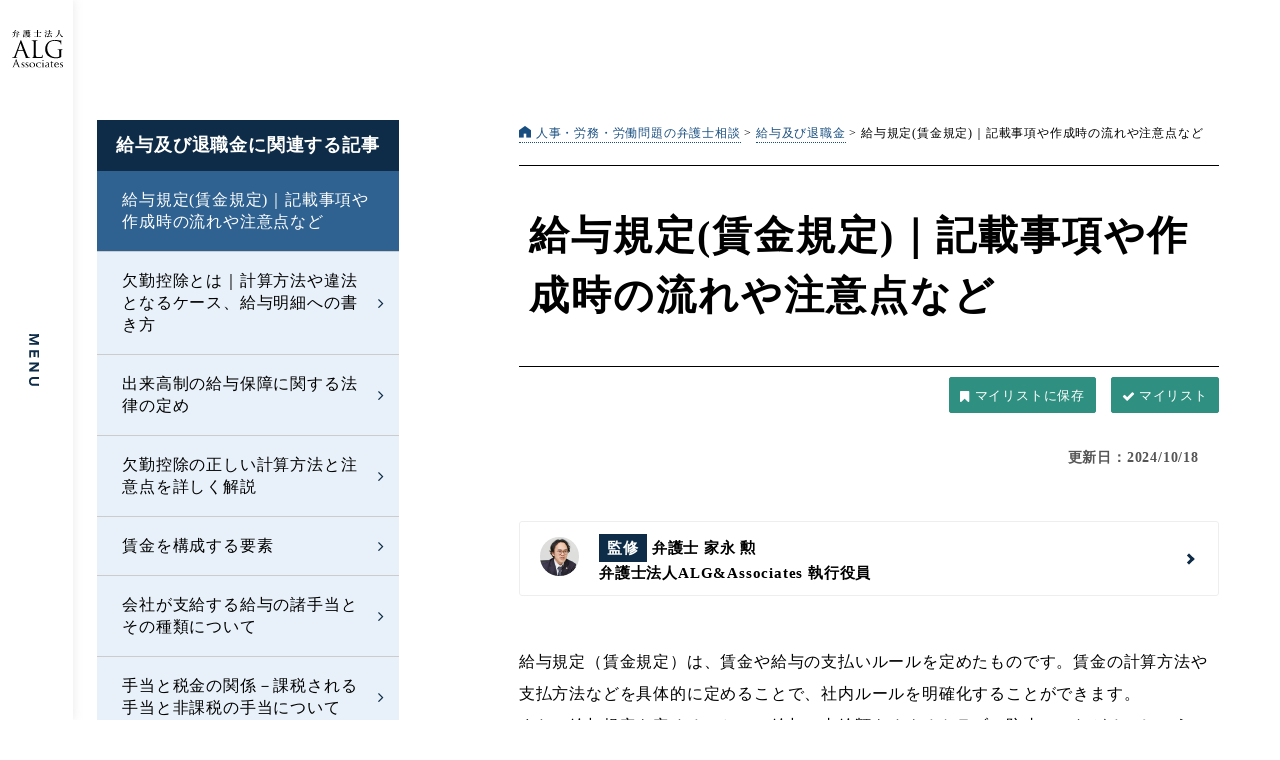

--- FILE ---
content_type: text/html; charset=UTF-8
request_url: https://xn--alg-li9dki71toh.com/roumu/salary/pay_regulations/
body_size: 108107
content:
<!doctype html>
<html lang="ja"><head>
<!-- Google Tag Manager -->
<script>(function(w,d,s,l,i){w[l]=w[l]||[];w[l].push({'gtm.start':
new Date().getTime(),event:'gtm.js'});var f=d.getElementsByTagName(s)[0],
j=d.createElement(s),dl=l!='dataLayer'?'&l='+l:'';j.async=true;j.src=
'https://www.googletagmanager.com/gtm.js?id='+i+dl;f.parentNode.insertBefore(j,f);
})(window,document,'script','dataLayer','GTM-TZFMLKJ');</script>
<!-- End Google Tag Manager -->


<script type="text/javascript">
	var _cmktrn="82dca63ca9411ddcce8f12faacd6cf88";
	var _cmktid="ABA37004";
	(function () {var _cmktr="r"+(new Date().getTime()*Math.random()*9);var _cmktjs = document.createElement("script");var s = document.getElementsByTagName("script")[0];_cmktjs.async = true;_cmktjs.src = "//cmkt.jp/req/i.js?r="+_cmktr;s.parentNode.insertBefore(_cmktjs, s);}());
</script>



<meta http-equiv="Content-Type" content="text/html; charset=utf-8">
<meta http-equiv="X-UA-Compatible" content="IE=edge"/>
<meta name="viewport" content="width=device-width, initial-scale=1.0 minimum-scale=1.0">
<meta name="format-detection" content="telephone=no">

	
	
	
	
	
	
	
<link href="https://xn--alg-li9dki71toh.com/wp/wp-content/themes/roumu/images/favicon.ico" type="image/x-icon" rel="icon">
<link href="https://xn--alg-li9dki71toh.com/wp/wp-content/themes/roumu/images/favicon.ico" type="image/x-icon" rel="shortcut icon">

<!--link rel="stylesheet" href="https://xn--alg-li9dki71toh.com/wp/wp-content/themes/roumu/css/common.css" type="text/css"-->
<link rel="stylesheet" href="https://xn--alg-li9dki71toh.com/wp/wp-content/themes/roumu/css/common.css?ver=20260120112232">	

	
<link href="https://fonts.googleapis.com/css?family=Crimson+Text:400,700" rel="stylesheet">
<link href="https://fonts.googleapis.com/css?family=Noto+Serif+JP:400,700&display=swap&subset=japanese" rel="stylesheet">
	
<link rel="stylesheet" href="https://xn--alg-li9dki71toh.com/wp/wp-content/themes/roumu/css/popup.css?ver=20260120112232">	
<link rel="stylesheet" href="https://xn--alg-li9dki71toh.com/wp/wp-content/themes/roumu/css/media_button.css?ver=20260120112232">	

<link rel="stylesheet" href="https://xn--alg-li9dki71toh.com/wp/wp-content/themes/roumu/css/default.css?ver=20260120112232">	
	




	
	






	<style>img:is([sizes="auto" i], [sizes^="auto," i]) { contain-intrinsic-size: 3000px 1500px }</style>
	
		<!-- All in One SEO 4.8.7 - aioseo.com -->
		<title>給与規定(賃金規定)｜記載事項や作成時の流れや注意点など - 人事・労務・労働問題の弁護士相談</title>
	<meta name="description" content="給与規程の作成方法にはきまりがあり、記載すべき事項も定められています。どんな項目をどのような流れで決定すれば良いのか、本記事で詳しく解説していきます。" />
	<meta name="robots" content="max-image-preview:large" />
	<link rel="canonical" href="https://xn--alg-li9dki71toh.com/roumu/salary/pay_regulations/" />
	<meta name="generator" content="All in One SEO (AIOSEO) 4.8.7" />
		<meta property="og:locale" content="ja_JP" />
		<meta property="og:site_name" content="人事・労務・労働問題の弁護士相談 -" />
		<meta property="og:type" content="article" />
		<meta property="og:title" content="給与規定(賃金規定)｜記載事項や作成時の流れや注意点など - 人事・労務・労働問題の弁護士相談" />
		<meta property="og:description" content="給与規程の作成方法にはきまりがあり、記載すべき事項も定められています。どんな項目をどのような流れで決定すれば良いのか、本記事で詳しく解説していきます。" />
		<meta property="og:url" content="https://xn--alg-li9dki71toh.com/roumu/salary/pay_regulations/" />
		<meta property="article:published_time" content="2020-04-02T02:35:46+00:00" />
		<meta property="article:modified_time" content="2024-10-18T05:44:06+00:00" />
		<meta property="article:publisher" content="https://www.facebook.com/avance.lg" />
		<meta name="twitter:card" content="summary_large_image" />
		<meta name="twitter:title" content="給与規定(賃金規定)｜記載事項や作成時の流れや注意点など - 人事・労務・労働問題の弁護士相談" />
		<meta name="twitter:description" content="給与規程の作成方法にはきまりがあり、記載すべき事項も定められています。どんな項目をどのような流れで決定すれば良いのか、本記事で詳しく解説していきます。" />
		<script type="application/ld+json" class="aioseo-schema">
			{"@context":"https:\/\/schema.org","@graph":[{"@type":"BreadcrumbList","@id":"https:\/\/xn--alg-li9dki71toh.com\/roumu\/salary\/pay_regulations\/#breadcrumblist","itemListElement":[{"@type":"ListItem","@id":"https:\/\/xn--alg-li9dki71toh.com#listItem","position":1,"name":"Home","item":"https:\/\/xn--alg-li9dki71toh.com","nextItem":{"@type":"ListItem","@id":"https:\/\/xn--alg-li9dki71toh.com\/roumu\/#listItem","name":"\u52b4\u50cd\u6cd5\u52d9"}},{"@type":"ListItem","@id":"https:\/\/xn--alg-li9dki71toh.com\/roumu\/#listItem","position":2,"name":"\u52b4\u50cd\u6cd5\u52d9","item":"https:\/\/xn--alg-li9dki71toh.com\/roumu\/","nextItem":{"@type":"ListItem","@id":"https:\/\/xn--alg-li9dki71toh.com\/roumu_cat\/%e8%b3%83%e9%87%91%e3%83%bb%e5%8a%b4%e5%83%8d%e6%99%82%e9%96%93%e3%83%bb%e4%bc%91%e6%a5%ad\/#listItem","name":"\u8cc3\u91d1\u30fb\u52b4\u50cd\u6642\u9593\u30fb\u4f11\u696d"},"previousItem":{"@type":"ListItem","@id":"https:\/\/xn--alg-li9dki71toh.com#listItem","name":"Home"}},{"@type":"ListItem","@id":"https:\/\/xn--alg-li9dki71toh.com\/roumu_cat\/%e8%b3%83%e9%87%91%e3%83%bb%e5%8a%b4%e5%83%8d%e6%99%82%e9%96%93%e3%83%bb%e4%bc%91%e6%a5%ad\/#listItem","position":3,"name":"\u8cc3\u91d1\u30fb\u52b4\u50cd\u6642\u9593\u30fb\u4f11\u696d","item":"https:\/\/xn--alg-li9dki71toh.com\/roumu_cat\/%e8%b3%83%e9%87%91%e3%83%bb%e5%8a%b4%e5%83%8d%e6%99%82%e9%96%93%e3%83%bb%e4%bc%91%e6%a5%ad\/","nextItem":{"@type":"ListItem","@id":"https:\/\/xn--alg-li9dki71toh.com\/roumu_cat\/%e7%b5%a6%e4%b8%8e%e5%8f%8a%e3%81%b3%e9%80%80%e8%81%b7%e9%87%91\/#listItem","name":"\u7d66\u4e0e\u53ca\u3073\u9000\u8077\u91d1"},"previousItem":{"@type":"ListItem","@id":"https:\/\/xn--alg-li9dki71toh.com\/roumu\/#listItem","name":"\u52b4\u50cd\u6cd5\u52d9"}},{"@type":"ListItem","@id":"https:\/\/xn--alg-li9dki71toh.com\/roumu_cat\/%e7%b5%a6%e4%b8%8e%e5%8f%8a%e3%81%b3%e9%80%80%e8%81%b7%e9%87%91\/#listItem","position":4,"name":"\u7d66\u4e0e\u53ca\u3073\u9000\u8077\u91d1","item":"https:\/\/xn--alg-li9dki71toh.com\/roumu_cat\/%e7%b5%a6%e4%b8%8e%e5%8f%8a%e3%81%b3%e9%80%80%e8%81%b7%e9%87%91\/","nextItem":{"@type":"ListItem","@id":"https:\/\/xn--alg-li9dki71toh.com\/roumu\/salary\/#listItem","name":"\u7d66\u4e0e\u53ca\u3073\u9000\u8077\u91d1"},"previousItem":{"@type":"ListItem","@id":"https:\/\/xn--alg-li9dki71toh.com\/roumu_cat\/%e8%b3%83%e9%87%91%e3%83%bb%e5%8a%b4%e5%83%8d%e6%99%82%e9%96%93%e3%83%bb%e4%bc%91%e6%a5%ad\/#listItem","name":"\u8cc3\u91d1\u30fb\u52b4\u50cd\u6642\u9593\u30fb\u4f11\u696d"}},{"@type":"ListItem","@id":"https:\/\/xn--alg-li9dki71toh.com\/roumu\/salary\/#listItem","position":5,"name":"\u7d66\u4e0e\u53ca\u3073\u9000\u8077\u91d1","item":"https:\/\/xn--alg-li9dki71toh.com\/roumu\/salary\/","nextItem":{"@type":"ListItem","@id":"https:\/\/xn--alg-li9dki71toh.com\/roumu\/salary\/pay_regulations\/#listItem","name":"\u7d66\u4e0e\u898f\u5b9a(\u8cc3\u91d1\u898f\u5b9a)\uff5c\u8a18\u8f09\u4e8b\u9805\u3084\u4f5c\u6210\u6642\u306e\u6d41\u308c\u3084\u6ce8\u610f\u70b9\u306a\u3069"},"previousItem":{"@type":"ListItem","@id":"https:\/\/xn--alg-li9dki71toh.com\/roumu_cat\/%e7%b5%a6%e4%b8%8e%e5%8f%8a%e3%81%b3%e9%80%80%e8%81%b7%e9%87%91\/#listItem","name":"\u7d66\u4e0e\u53ca\u3073\u9000\u8077\u91d1"}},{"@type":"ListItem","@id":"https:\/\/xn--alg-li9dki71toh.com\/roumu\/salary\/pay_regulations\/#listItem","position":6,"name":"\u7d66\u4e0e\u898f\u5b9a(\u8cc3\u91d1\u898f\u5b9a)\uff5c\u8a18\u8f09\u4e8b\u9805\u3084\u4f5c\u6210\u6642\u306e\u6d41\u308c\u3084\u6ce8\u610f\u70b9\u306a\u3069","previousItem":{"@type":"ListItem","@id":"https:\/\/xn--alg-li9dki71toh.com\/roumu\/salary\/#listItem","name":"\u7d66\u4e0e\u53ca\u3073\u9000\u8077\u91d1"}}]},{"@type":"Organization","@id":"https:\/\/xn--alg-li9dki71toh.com\/#organization","name":"\u4eba\u4e8b\u30fb\u52b4\u52d9\u30fb\u52b4\u50cd\u554f\u984c\u306e\u5f01\u8b77\u58eb\u76f8\u8ac7","url":"https:\/\/xn--alg-li9dki71toh.com\/","sameAs":["https:\/\/www.facebook.com\/avance.lg"]},{"@type":"WebPage","@id":"https:\/\/xn--alg-li9dki71toh.com\/roumu\/salary\/pay_regulations\/#webpage","url":"https:\/\/xn--alg-li9dki71toh.com\/roumu\/salary\/pay_regulations\/","name":"\u7d66\u4e0e\u898f\u5b9a(\u8cc3\u91d1\u898f\u5b9a)\uff5c\u8a18\u8f09\u4e8b\u9805\u3084\u4f5c\u6210\u6642\u306e\u6d41\u308c\u3084\u6ce8\u610f\u70b9\u306a\u3069 - \u4eba\u4e8b\u30fb\u52b4\u52d9\u30fb\u52b4\u50cd\u554f\u984c\u306e\u5f01\u8b77\u58eb\u76f8\u8ac7","description":"\u7d66\u4e0e\u898f\u7a0b\u306e\u4f5c\u6210\u65b9\u6cd5\u306b\u306f\u304d\u307e\u308a\u304c\u3042\u308a\u3001\u8a18\u8f09\u3059\u3079\u304d\u4e8b\u9805\u3082\u5b9a\u3081\u3089\u308c\u3066\u3044\u307e\u3059\u3002\u3069\u3093\u306a\u9805\u76ee\u3092\u3069\u306e\u3088\u3046\u306a\u6d41\u308c\u3067\u6c7a\u5b9a\u3059\u308c\u3070\u826f\u3044\u306e\u304b\u3001\u672c\u8a18\u4e8b\u3067\u8a73\u3057\u304f\u89e3\u8aac\u3057\u3066\u3044\u304d\u307e\u3059\u3002","inLanguage":"ja","isPartOf":{"@id":"https:\/\/xn--alg-li9dki71toh.com\/#website"},"breadcrumb":{"@id":"https:\/\/xn--alg-li9dki71toh.com\/roumu\/salary\/pay_regulations\/#breadcrumblist"},"datePublished":"2020-04-02T11:35:46+09:00","dateModified":"2024-10-18T14:44:06+09:00"},{"@type":"WebSite","@id":"https:\/\/xn--alg-li9dki71toh.com\/#website","url":"https:\/\/xn--alg-li9dki71toh.com\/","name":"\u4eba\u4e8b\u30fb\u52b4\u52d9\u30fb\u52b4\u50cd\u554f\u984c\u306e\u5f01\u8b77\u58eb\u76f8\u8ac7","inLanguage":"ja","publisher":{"@id":"https:\/\/xn--alg-li9dki71toh.com\/#organization"}}]}
		</script>
		<!-- All in One SEO -->

<script type="text/javascript" id="wpp-js" src="https://xn--alg-li9dki71toh.com/wp/wp-content/plugins/wordpress-popular-posts/assets/js/wpp.min.js?ver=7.3.3" data-sampling="0" data-sampling-rate="100" data-api-url="https://xn--alg-li9dki71toh.com/wp-json/wordpress-popular-posts" data-post-id="357" data-token="6a9a0a8fa3" data-lang="0" data-debug="0"></script>
<style id='classic-theme-styles-inline-css' type='text/css'>
/*! This file is auto-generated */
.wp-block-button__link{color:#fff;background-color:#32373c;border-radius:9999px;box-shadow:none;text-decoration:none;padding:calc(.667em + 2px) calc(1.333em + 2px);font-size:1.125em}.wp-block-file__button{background:#32373c;color:#fff;text-decoration:none}
</style>
<style id='global-styles-inline-css' type='text/css'>
:root{--wp--preset--aspect-ratio--square: 1;--wp--preset--aspect-ratio--4-3: 4/3;--wp--preset--aspect-ratio--3-4: 3/4;--wp--preset--aspect-ratio--3-2: 3/2;--wp--preset--aspect-ratio--2-3: 2/3;--wp--preset--aspect-ratio--16-9: 16/9;--wp--preset--aspect-ratio--9-16: 9/16;--wp--preset--color--black: #000000;--wp--preset--color--cyan-bluish-gray: #abb8c3;--wp--preset--color--white: #ffffff;--wp--preset--color--pale-pink: #f78da7;--wp--preset--color--vivid-red: #cf2e2e;--wp--preset--color--luminous-vivid-orange: #ff6900;--wp--preset--color--luminous-vivid-amber: #fcb900;--wp--preset--color--light-green-cyan: #7bdcb5;--wp--preset--color--vivid-green-cyan: #00d084;--wp--preset--color--pale-cyan-blue: #8ed1fc;--wp--preset--color--vivid-cyan-blue: #0693e3;--wp--preset--color--vivid-purple: #9b51e0;--wp--preset--gradient--vivid-cyan-blue-to-vivid-purple: linear-gradient(135deg,rgba(6,147,227,1) 0%,rgb(155,81,224) 100%);--wp--preset--gradient--light-green-cyan-to-vivid-green-cyan: linear-gradient(135deg,rgb(122,220,180) 0%,rgb(0,208,130) 100%);--wp--preset--gradient--luminous-vivid-amber-to-luminous-vivid-orange: linear-gradient(135deg,rgba(252,185,0,1) 0%,rgba(255,105,0,1) 100%);--wp--preset--gradient--luminous-vivid-orange-to-vivid-red: linear-gradient(135deg,rgba(255,105,0,1) 0%,rgb(207,46,46) 100%);--wp--preset--gradient--very-light-gray-to-cyan-bluish-gray: linear-gradient(135deg,rgb(238,238,238) 0%,rgb(169,184,195) 100%);--wp--preset--gradient--cool-to-warm-spectrum: linear-gradient(135deg,rgb(74,234,220) 0%,rgb(151,120,209) 20%,rgb(207,42,186) 40%,rgb(238,44,130) 60%,rgb(251,105,98) 80%,rgb(254,248,76) 100%);--wp--preset--gradient--blush-light-purple: linear-gradient(135deg,rgb(255,206,236) 0%,rgb(152,150,240) 100%);--wp--preset--gradient--blush-bordeaux: linear-gradient(135deg,rgb(254,205,165) 0%,rgb(254,45,45) 50%,rgb(107,0,62) 100%);--wp--preset--gradient--luminous-dusk: linear-gradient(135deg,rgb(255,203,112) 0%,rgb(199,81,192) 50%,rgb(65,88,208) 100%);--wp--preset--gradient--pale-ocean: linear-gradient(135deg,rgb(255,245,203) 0%,rgb(182,227,212) 50%,rgb(51,167,181) 100%);--wp--preset--gradient--electric-grass: linear-gradient(135deg,rgb(202,248,128) 0%,rgb(113,206,126) 100%);--wp--preset--gradient--midnight: linear-gradient(135deg,rgb(2,3,129) 0%,rgb(40,116,252) 100%);--wp--preset--font-size--small: 13px;--wp--preset--font-size--medium: 20px;--wp--preset--font-size--large: 36px;--wp--preset--font-size--x-large: 42px;--wp--preset--spacing--20: 0.44rem;--wp--preset--spacing--30: 0.67rem;--wp--preset--spacing--40: 1rem;--wp--preset--spacing--50: 1.5rem;--wp--preset--spacing--60: 2.25rem;--wp--preset--spacing--70: 3.38rem;--wp--preset--spacing--80: 5.06rem;--wp--preset--shadow--natural: 6px 6px 9px rgba(0, 0, 0, 0.2);--wp--preset--shadow--deep: 12px 12px 50px rgba(0, 0, 0, 0.4);--wp--preset--shadow--sharp: 6px 6px 0px rgba(0, 0, 0, 0.2);--wp--preset--shadow--outlined: 6px 6px 0px -3px rgba(255, 255, 255, 1), 6px 6px rgba(0, 0, 0, 1);--wp--preset--shadow--crisp: 6px 6px 0px rgba(0, 0, 0, 1);}:where(.is-layout-flex){gap: 0.5em;}:where(.is-layout-grid){gap: 0.5em;}body .is-layout-flex{display: flex;}.is-layout-flex{flex-wrap: wrap;align-items: center;}.is-layout-flex > :is(*, div){margin: 0;}body .is-layout-grid{display: grid;}.is-layout-grid > :is(*, div){margin: 0;}:where(.wp-block-columns.is-layout-flex){gap: 2em;}:where(.wp-block-columns.is-layout-grid){gap: 2em;}:where(.wp-block-post-template.is-layout-flex){gap: 1.25em;}:where(.wp-block-post-template.is-layout-grid){gap: 1.25em;}.has-black-color{color: var(--wp--preset--color--black) !important;}.has-cyan-bluish-gray-color{color: var(--wp--preset--color--cyan-bluish-gray) !important;}.has-white-color{color: var(--wp--preset--color--white) !important;}.has-pale-pink-color{color: var(--wp--preset--color--pale-pink) !important;}.has-vivid-red-color{color: var(--wp--preset--color--vivid-red) !important;}.has-luminous-vivid-orange-color{color: var(--wp--preset--color--luminous-vivid-orange) !important;}.has-luminous-vivid-amber-color{color: var(--wp--preset--color--luminous-vivid-amber) !important;}.has-light-green-cyan-color{color: var(--wp--preset--color--light-green-cyan) !important;}.has-vivid-green-cyan-color{color: var(--wp--preset--color--vivid-green-cyan) !important;}.has-pale-cyan-blue-color{color: var(--wp--preset--color--pale-cyan-blue) !important;}.has-vivid-cyan-blue-color{color: var(--wp--preset--color--vivid-cyan-blue) !important;}.has-vivid-purple-color{color: var(--wp--preset--color--vivid-purple) !important;}.has-black-background-color{background-color: var(--wp--preset--color--black) !important;}.has-cyan-bluish-gray-background-color{background-color: var(--wp--preset--color--cyan-bluish-gray) !important;}.has-white-background-color{background-color: var(--wp--preset--color--white) !important;}.has-pale-pink-background-color{background-color: var(--wp--preset--color--pale-pink) !important;}.has-vivid-red-background-color{background-color: var(--wp--preset--color--vivid-red) !important;}.has-luminous-vivid-orange-background-color{background-color: var(--wp--preset--color--luminous-vivid-orange) !important;}.has-luminous-vivid-amber-background-color{background-color: var(--wp--preset--color--luminous-vivid-amber) !important;}.has-light-green-cyan-background-color{background-color: var(--wp--preset--color--light-green-cyan) !important;}.has-vivid-green-cyan-background-color{background-color: var(--wp--preset--color--vivid-green-cyan) !important;}.has-pale-cyan-blue-background-color{background-color: var(--wp--preset--color--pale-cyan-blue) !important;}.has-vivid-cyan-blue-background-color{background-color: var(--wp--preset--color--vivid-cyan-blue) !important;}.has-vivid-purple-background-color{background-color: var(--wp--preset--color--vivid-purple) !important;}.has-black-border-color{border-color: var(--wp--preset--color--black) !important;}.has-cyan-bluish-gray-border-color{border-color: var(--wp--preset--color--cyan-bluish-gray) !important;}.has-white-border-color{border-color: var(--wp--preset--color--white) !important;}.has-pale-pink-border-color{border-color: var(--wp--preset--color--pale-pink) !important;}.has-vivid-red-border-color{border-color: var(--wp--preset--color--vivid-red) !important;}.has-luminous-vivid-orange-border-color{border-color: var(--wp--preset--color--luminous-vivid-orange) !important;}.has-luminous-vivid-amber-border-color{border-color: var(--wp--preset--color--luminous-vivid-amber) !important;}.has-light-green-cyan-border-color{border-color: var(--wp--preset--color--light-green-cyan) !important;}.has-vivid-green-cyan-border-color{border-color: var(--wp--preset--color--vivid-green-cyan) !important;}.has-pale-cyan-blue-border-color{border-color: var(--wp--preset--color--pale-cyan-blue) !important;}.has-vivid-cyan-blue-border-color{border-color: var(--wp--preset--color--vivid-cyan-blue) !important;}.has-vivid-purple-border-color{border-color: var(--wp--preset--color--vivid-purple) !important;}.has-vivid-cyan-blue-to-vivid-purple-gradient-background{background: var(--wp--preset--gradient--vivid-cyan-blue-to-vivid-purple) !important;}.has-light-green-cyan-to-vivid-green-cyan-gradient-background{background: var(--wp--preset--gradient--light-green-cyan-to-vivid-green-cyan) !important;}.has-luminous-vivid-amber-to-luminous-vivid-orange-gradient-background{background: var(--wp--preset--gradient--luminous-vivid-amber-to-luminous-vivid-orange) !important;}.has-luminous-vivid-orange-to-vivid-red-gradient-background{background: var(--wp--preset--gradient--luminous-vivid-orange-to-vivid-red) !important;}.has-very-light-gray-to-cyan-bluish-gray-gradient-background{background: var(--wp--preset--gradient--very-light-gray-to-cyan-bluish-gray) !important;}.has-cool-to-warm-spectrum-gradient-background{background: var(--wp--preset--gradient--cool-to-warm-spectrum) !important;}.has-blush-light-purple-gradient-background{background: var(--wp--preset--gradient--blush-light-purple) !important;}.has-blush-bordeaux-gradient-background{background: var(--wp--preset--gradient--blush-bordeaux) !important;}.has-luminous-dusk-gradient-background{background: var(--wp--preset--gradient--luminous-dusk) !important;}.has-pale-ocean-gradient-background{background: var(--wp--preset--gradient--pale-ocean) !important;}.has-electric-grass-gradient-background{background: var(--wp--preset--gradient--electric-grass) !important;}.has-midnight-gradient-background{background: var(--wp--preset--gradient--midnight) !important;}.has-small-font-size{font-size: var(--wp--preset--font-size--small) !important;}.has-medium-font-size{font-size: var(--wp--preset--font-size--medium) !important;}.has-large-font-size{font-size: var(--wp--preset--font-size--large) !important;}.has-x-large-font-size{font-size: var(--wp--preset--font-size--x-large) !important;}
:where(.wp-block-post-template.is-layout-flex){gap: 1.25em;}:where(.wp-block-post-template.is-layout-grid){gap: 1.25em;}
:where(.wp-block-columns.is-layout-flex){gap: 2em;}:where(.wp-block-columns.is-layout-grid){gap: 2em;}
:root :where(.wp-block-pullquote){font-size: 1.5em;line-height: 1.6;}
</style>
            <style id="wpp-loading-animation-styles">@-webkit-keyframes bgslide{from{background-position-x:0}to{background-position-x:-200%}}@keyframes bgslide{from{background-position-x:0}to{background-position-x:-200%}}.wpp-widget-block-placeholder,.wpp-shortcode-placeholder{margin:0 auto;width:60px;height:3px;background:#dd3737;background:linear-gradient(90deg,#dd3737 0%,#571313 10%,#dd3737 100%);background-size:200% auto;border-radius:3px;-webkit-animation:bgslide 1s infinite linear;animation:bgslide 1s infinite linear}</style>
            
<script>
	/*! modernizr 3.6.0 (Custom Build) | MIT *
 * https://modernizr.com/download/?-webp-setclasses !*/
!function(e,n,A){function o(e,n){return typeof e===n}function t(){var e,n,A,t,a,i,l;for(var f in r)if(r.hasOwnProperty(f)){if(e=[],n=r[f],n.name&&(e.push(n.name.toLowerCase()),n.options&&n.options.aliases&&n.options.aliases.length))for(A=0;A<n.options.aliases.length;A++)e.push(n.options.aliases[A].toLowerCase());for(t=o(n.fn,"function")?n.fn():n.fn,a=0;a<e.length;a++)i=e[a],l=i.split("."),1===l.length?Modernizr[l[0]]=t:(!Modernizr[l[0]]||Modernizr[l[0]]instanceof Boolean||(Modernizr[l[0]]=new Boolean(Modernizr[l[0]])),Modernizr[l[0]][l[1]]=t),s.push((t?"":"no-")+l.join("-"))}}function a(e){var n=u.className,A=Modernizr._config.classPrefix||"";if(c&&(n=n.baseVal),Modernizr._config.enableJSClass){var o=new RegExp("(^|\\s)"+A+"no-js(\\s|$)");n=n.replace(o,"$1"+A+"js$2")}Modernizr._config.enableClasses&&(n+=" "+A+e.join(" "+A),c?u.className.baseVal=n:u.className=n)}function i(e,n){if("object"==typeof e)for(var A in e)f(e,A)&&i(A,e[A]);else{e=e.toLowerCase();var o=e.split("."),t=Modernizr[o[0]];if(2==o.length&&(t=t[o[1]]),"undefined"!=typeof t)return Modernizr;n="function"==typeof n?n():n,1==o.length?Modernizr[o[0]]=n:(!Modernizr[o[0]]||Modernizr[o[0]]instanceof Boolean||(Modernizr[o[0]]=new Boolean(Modernizr[o[0]])),Modernizr[o[0]][o[1]]=n),a([(n&&0!=n?"":"no-")+o.join("-")]),Modernizr._trigger(e,n)}return Modernizr}var s=[],r=[],l={_version:"3.6.0",_config:{classPrefix:"",enableClasses:!0,enableJSClass:!0,usePrefixes:!0},_q:[],on:function(e,n){var A=this;setTimeout(function(){n(A[e])},0)},addTest:function(e,n,A){r.push({name:e,fn:n,options:A})},addAsyncTest:function(e){r.push({name:null,fn:e})}},Modernizr=function(){};Modernizr.prototype=l,Modernizr=new Modernizr;var f,u=n.documentElement,c="svg"===u.nodeName.toLowerCase();!function(){var e={}.hasOwnProperty;f=o(e,"undefined")||o(e.call,"undefined")?function(e,n){return n in e&&o(e.constructor.prototype[n],"undefined")}:function(n,A){return e.call(n,A)}}(),l._l={},l.on=function(e,n){this._l[e]||(this._l[e]=[]),this._l[e].push(n),Modernizr.hasOwnProperty(e)&&setTimeout(function(){Modernizr._trigger(e,Modernizr[e])},0)},l._trigger=function(e,n){if(this._l[e]){var A=this._l[e];setTimeout(function(){var e,o;for(e=0;e<A.length;e++)(o=A[e])(n)},0),delete this._l[e]}},Modernizr._q.push(function(){l.addTest=i}),Modernizr.addAsyncTest(function(){function e(e,n,A){function o(n){var o=n&&"load"===n.type?1==t.width:!1,a="webp"===e;i(e,a&&o?new Boolean(o):o),A&&A(n)}var t=new Image;t.onerror=o,t.onload=o,t.src=n}var n=[{uri:"[data-uri]",name:"webp"},{uri:"[data-uri]",name:"webp.alpha"},{uri:"[data-uri]",name:"webp.animation"},{uri:"[data-uri]",name:"webp.lossless"}],A=n.shift();e(A.name,A.uri,function(A){if(A&&"load"===A.type)for(var o=0;o<n.length;o++)e(n[o].name,n[o].uri)})}),t(),a(s),delete l.addTest,delete l.addAsyncTest;for(var p=0;p<Modernizr._q.length;p++)Modernizr._q[p]();e.Modernizr=Modernizr}(window,document);
</script>

</head>

<body id="pay_regulations" class="roumu field"><!--251021-->
<!-- Google Tag Manager (noscript) -->
<noscript><iframe src="https://www.googletagmanager.com/ns.html?id=GTM-TZFMLKJ"
height="0" width="0" style="display:none;visibility:hidden"></iframe></noscript>
<!-- End Google Tag Manager (noscript) -->
<a id="top"></a>
    
    
	<header>
		<!-- ▼sp_global -->
		<div id="sp_global" class="sp">
			<div class="logo"><a href="/">人事<span>・</span>労働<span>・</span>労務相談ALG</a></div>
			<div id="js_btn" class="nav-btn sp">
				<span></span><span></span><span></span>
			</div>
			<nav id="js_nav">
				<h2>人事・労務問題サポート</h2>
				<ul class="lp_list">
					<li><a href="/roudoumondai/"><span>労働問題</span></a></li>
					<li><a href="/pickup/zangyou/"><span>未払い<span>残業代請求</span></span></a></li>
					<li><a href="/pickup/mondaishain/"><span>問題社員対応</span></a></li>
					<li><a href="/pickup/harassment/"><span>セクハラ・<span>パワハラ問題</span></span></a></li>
					<li><a href="/pickup/union/"><span>労働組合・<span>団体交渉</span></span></a></li>
					<li><a href="/pickup/yatoidome/"><span>雇い止め</span></a></li>
					<li><a href="/pickup/taisyokukansyou/"><span>退職勧奨</span></a></li>
					<li><a href="/pickup/kaiko/"><span>解雇問題・<span>整理解雇</span></span></a></li>
					<li><a href="/pickup/roudoushinpan/"><span>労働審判</span></a></li>
					<li><a href="/pickup/roudousaiban/"><span>労働裁判</span></a></li>
					<li><a href="/pickup/syuugyokisoku/"><span>就業規則</span></a></li>
					<li><a href="/unsobutsuryu/"><span>物流・運送業界<span>労働問題</span></span></a></li>
					<li><a href="/harassment-survey/"><span>ハラスメント調査</span></a></li>
				</ul>
				<div class="nav_bnr">
                    <a href="/movie/" target="_blank">
						<img src="https://xn--alg-li9dki71toh.com/wp/wp-content/themes/roumu/images/chokotto_movie_bnr.jpg" alt="ちょこっと人事労務">
					</a>
					<a href="/consulting/">
						<img src="https://xn--alg-li9dki71toh.com/wp/wp-content/themes/roumu/images/nav_komon_bnr.jpg" alt="労務顧問">
					</a>
					<a href="/pickup/ipo/">
						<img src="https://xn--alg-li9dki71toh.com/wp/wp-content/themes/roumu/images/ipo_bnr_640_200.jpg" alt="IPO労務問題対応">
					</a>
					<a href="/freelance/">
						<img src="https://xn--alg-li9dki71toh.com/wp/wp-content/themes/roumu/images/freelance_banner_338x105.jpg" alt="2024年11月1日施行へ フリーランス新法">
					</a>
					<a href="/rousai/">
						<img src="https://xn--alg-li9dki71toh.com/wp/wp-content/themes/roumu/images/rousai_banner.jpg" alt="企業側の労働災害及び労災民事訴訟対応">
					</a>
				</div>

				<h2>各種お問い合わせ</h2>
				<div class="nav_contact">
				<p class="muryou_txt">企業側人事労務に関するご相談は<span>初回1時間 来所・zoom相談無料<span class="super">※</span></span></p>
					<div class="reception"><img src="https://xn--alg-li9dki71toh.com/wp/wp-content/themes/roumu/images/reception_tx_nav.svg" alt="会社・経営者側専門ですので労働者側のご相談は受け付けておりません"></div>

									<div class="nav_cont_wrap">
					<div class="mail">
						<a href="/contact/mailform/"><img src="https://xn--alg-li9dki71toh.com/wp/wp-content/themes/roumu/images/nav_mail.svg" class="mail" alt="mail"></a>
					</div>
					<div class="tel num pc">
						<a href="tel:0120630807"><span class="serif">0120-630-807</span></a>
						<p class="time"><span class="pc">受付時間：</span>平日 9：00～19：00 / <span>土日祝 9：00～18：00</span></p>
					</div>
					<div class="tel num sp">
						<a href="tel:0120630807"><span class="serif">0120-630-807</span><span class="small">タップで電話開始</span></a>
						<p class="time">平日 9：00～19：00 / <span>土日祝 9：00～18：00</span></p>
					</div>
				</div>
									<div class="note">
					<div class="note_list">
						<span>電話相談の場合：1時間10,000円（税込11,000円）</span>
						<span>1時間以降は30分毎に5,000円（税込5,500円）の有料相談になります。</span>
						<span>30分未満の延長でも5,000円（税込5,500円）が発生いたします。</span>
						<span>相談内容によっては有料相談となる場合があります。</span>
						<span>無断キャンセルされた場合、次回の相談料：1時間10,000円(税込11,000円)</span>
						<span>国際案件の相談に関しましては別途<a href="https://www.avance-lg.com/thailand/fee/" target="_blank" style="text-decoration: underline; margin-top: 5px;color: #fff;">こちら</a>をご覧ください</span>
					</div>
				</div>
					
				</div>

				<ul class="nav_list">
					<li class="mylist_link"><a href="/mylist/"><span>マイリスト</span></a></li>
					<li>
						<input type="checkbox" id="sub_btn1" class="sub_check">
						<label for="sub_btn1" class="sub_label trigger">労働分野基礎知識</label>
						<ul class="sub-nav">
							<li><a href="/roumu/">労働法務記事検索</a></li>
									<li><a href="/roumu/recruit/">採用と労働契約</a></li>
									<li><a href="/roumu/labor-contract/">労働契約</a></li>
									<li><a href="/roumu/safety_and_health/">労働安全衛生法</a></li>
									<li><a href="/roumu/labor_regulations/">就業規則</a></li>
									<li><a href="/roumu/working-hours/">労働時間</a></li>
									<li><a href="/roumu/dispatch/">派遣労働</a></li>
									<li><a href="/roumu/salary/">給与及び退職金</a></li>
									<li><a href="/roumu/holiday/">休暇・年次有給休暇</a></li>
									<li><a href="/roumu/reinstatement/">休職制度</a></li>
									<li><a href="/roumu/childcare_leave/">育児・介護休業</a></li>
									<li><a href="/roumu/transfer/">人事異動</a></li>
									<li><a href="/roumu/disciplinary/">懲戒処分</a></li>
									<li><a href="/roumu/retirement/">退職・解雇</a></li>
									<li><a href="/roumu/senior_citizens/">高齢者雇用</a></li>
									<li><a href="/roumu/female/">女性従業員の労働</a></li>
									<li><a href="/roumu/harassment/">ハラスメント対応</a></li>
									<li><a href="/roumu/mental_health/">メンタルヘルスケア</a></li>
									<li><a href="/roumu/agreement/">労働協約</a></li>
									<li><a href="/roumu/union/">労働組合</a></li>
									<li><a href="/roumu/bargaining/">団体交渉</a></li>
									<li><a href="/roumu/group/">団体行動権（争議権）</a></li>
									<li><a href="/roumu/unfair-labor-practices/">不当労働行為</a></li>
									<li><a href="/roumu/non-competition/">競業行為・競業避止義務</a></li>
									<li><a href="/roumu/work-style-reform/">働き方改革</a></li>
									<li><a href="/roumu/confidentiality-obligation/">秘密保持義務</a></li>
									<li><a href="/roumu/exemption/">裁量労働制</a></li>
									<li><a href="/roumu/fixed-term-contract/">有期労働契約</a></li>
									<li><a href="/roumu/regulation/">服務規律</a></li>
									<li><a href="/roumu/whistleblowing/">内部告発（公益通報）</a></li>
									<li><a href="/roumu/work-abroad/">海外勤務</a></li>
									<li><a href="/roumu/rousai/">労働災害</a></li>
									<li><a href="/roumu/foreign-workers/">外国人雇用</a></li>
									<li><a href="/roumu/minor-youth-employ/">未成年・年少者雇用</a></li>
									<li><a href="/roumu/shougaisha-koyou/">障害者雇用</a></li>
									<li><a href="/roumu/restructuring/">組織再編・倒産と労働</a></li>
									<li><a href="/roumu/individual-labor-disputes/">個別労働紛争解決手続</a></li>
									<li><a href="/roumu/discrimination/">差別</a></li>
									<li><a href="/roumu/labor-standards-ombudsman/">労働基準監督署</a></li>
									<li><a href="/roumu/employee-invention/">職務発明制度</a></li>
									<li><a href="/roumu/benefits/">福利厚生</a></li>					
									<li><a href="/roumu/personnel-evaluation/">人事評価制度</a></li>					
									<li><a href="/roumu/side-business/">兼業・副業</a></li>
									<li><a href="/roumu/international-labor-court/">国際労働裁判</a></li>
									<li><a href="/roumu/general-statutory-lien/">一般先取特権</a></li>
						</ul>
					</li>
					<li><a href="/jirei_search/">解決・相談事例</a></li>
					<li><a href="/about/">事務所案内</a></li>
					<li>
						<input type="checkbox" id="sub_btn" class="sub_check">
						<label for="sub_btn" class="sub_label trigger">弁護士法人ALGについて</label>
						<ul class="sub-nav">
							<li><a href="/advantage/">当事務所の特徴・強み</a></li>
							<li><a href="/philosophy/">ALGの理念</a></li>
							<li><a href="/reason/">私たちが選ばれ続ける理由</a></li>
							<li><a href="/seminar/">セミナー情報</a></li>
						</ul>
					</li>
					<li><a href="/profile/">弁護士紹介</a></li>
					<li><a href="/books/">著書・論文・監修協力</a></li>
					<li><a href="/fee/">弁護士費用</a></li>
					<li class="column_link"><a href="/column/" target="_blank"><img src="https://xn--alg-li9dki71toh.com/wp/wp-content/themes/roumu/images/column_bnr.jpg" alt="企業経営に役立つ労働コラム"></a></li>
				</ul>
			</nav>
		</div>
		<!-- ▲sp_global -->
		<!-- ▼pc_global -->
		<div id="side_global" class="pc">
			<a href="/" class="nav_logo"><img src="https://xn--alg-li9dki71toh.com/wp/wp-content/themes/roumu/images/alg_logo_min.svg" class="logo_min" alt="logo"></a>
			<div id="sidebar">
				<div id="g_menu"><a href="#">MENU</a></div>
			</div>
			<div class="nav_wrap">
				<nav>
					<div class="logo">人事<span>・</span>労働<span>・</span>労務相談ALG</div>
					<ul id="gnav">
						<li class="search_area">
							<p>労働法務記事検索</p>
							<form action="/roumu/" method="get" id="nav_search">
								<input type="text" value="" name="s" id="nav_keyword" placeholder="キーワードを入力">
								<input type="hidden" name="CLM" value="1">
								<input type="hidden" name="NL" value="1">
								<input type="hidden" name="RM" value="1">
								<input type="submit" id="nav_submit" value="検索">
							</form>
						</li>
						<li class="mylist_link"><a href="/mylist/" class="nopul"><span>マイリスト</span></a></li>
						<li>
							<span class="plus">人事・労務問題サポート</span>
							<div class="megamenu">
								<ul>
									<li><a href="/roudoumondai/">労働問題</a></li>
									<li><a href="/pickup/zangyou/">未払い残業代請求</a></li>
									<li><a href="/pickup/mondaishain/">問題社員対応</a></li>
									<li><a href="/pickup/harassment/">セクハラ・パワハラ問題</a></li>
									<li><a href="/pickup/union/">労働組合・団体交渉</a></li>
									<li><a href="/pickup/yatoidome/">雇い止め</a></li>
									<li><a href="/pickup/taisyokukansyou/">退職勧奨</a></li>
									<li><a href="/pickup/kaiko/">解雇問題・整理解雇</a></li>
									<li><a href="/pickup/roudoushinpan/">労働審判</a></li>
									<li><a href="/pickup/roudousaiban/">労働裁判</a></li>
									<li><a href="/pickup/syuugyokisoku/">就業規則</a></li>
									<li><a href="/pickup/ipo/">IPO労務問題対応</a></li>
									<li><a href="/unsobutsuryu/"><span>物流・運送業界労働問題</span></a></li>
									<li><a href="/harassment-survey/"><span>ハラスメント調査</span></a></li>
								</ul>
							</div>
						</li>
						<li>
							<span class="plus">労務分野基礎知識</span>
							<div class="megamenu">
								<ul>
									<li><a href="/roumu/">労働法務記事検索</a></li>
									<li><a href="/roumu/recruit/">採用と労働契約</a></li>
									<li><a href="/roumu/labor-contract/">労働契約</a></li>
									<li><a href="/roumu/safety_and_health/">労働安全衛生法</a></li>
									<li><a href="/roumu/labor_regulations/">就業規則</a></li>
									<li><a href="/roumu/working-hours/">労働時間</a></li>
									<li><a href="/roumu/dispatch/">派遣労働</a></li>
									<li><a href="/roumu/salary/">給与及び退職金</a></li>
									<li><a href="/roumu/holiday/">休暇・年次有給休暇</a></li>
									<li><a href="/roumu/reinstatement/">休職制度</a></li>
									<li><a href="/roumu/childcare_leave/">育児・介護休業</a></li>
									<li><a href="/roumu/transfer/">人事異動</a></li>
									<li><a href="/roumu/disciplinary/">懲戒処分</a></li>
									<li><a href="/roumu/retirement/">退職・解雇</a></li>
									<li><a href="/roumu/senior_citizens/">高齢者雇用</a></li>
									<li><a href="/roumu/female/">女性従業員の労働</a></li>
									<li><a href="/roumu/harassment/">ハラスメント対応</a></li>
									<li><a href="/roumu/mental_health/">メンタルヘルスケア</a></li>
									<li><a href="/roumu/agreement/">労働協約</a></li>
									<li><a href="/roumu/union/">労働組合</a></li>
									<li><a href="/roumu/bargaining/">団体交渉</a></li>
									<li><a href="/roumu/group/">団体行動権（争議権）</a></li>
									<li><a href="/roumu/unfair-labor-practices/">不当労働行為</a></li>
									<li><a href="/roumu/non-competition/">競業行為・競業避止義務</a></li>
									<li><a href="/roumu/work-style-reform/">働き方改革</a></li>
									<li><a href="/roumu/confidentiality-obligation/">秘密保持義務</a></li>
									<li><a href="/roumu/exemption/">裁量労働制</a></li>
									<li><a href="/roumu/fixed-term-contract/">有期労働契約</a></li>
									<li><a href="/roumu/regulation/">服務規律</a></li>
									<li><a href="/roumu/whistleblowing/">内部告発（公益通報）</a></li>
									<li><a href="/roumu/work-abroad/">海外勤務</a></li>
									<li><a href="/roumu/rousai/">労働災害</a></li>
									<li><a href="/roumu/foreign-workers/">外国人雇用</a></li>
									<li><a href="/roumu/minor-youth-employ/">未成年・年少者雇用</a></li>
									<li><a href="/roumu/shougaisha-koyou/">障害者雇用</a></li>
									<li><a href="/roumu/restructuring/">組織再編・倒産と労働</a></li>
									<li><a href="/roumu/individual-labor-disputes/">個別労働紛争解決手続</a></li>
									<li><a href="/roumu/discrimination/">差別</a></li>
									<li><a href="/roumu/labor-standards-ombudsman/">労働基準監督署</a></li>
									<li><a href="/roumu/employee-invention/">職務発明制度</a></li>
									<li><a href="/roumu/benefits/">福利厚生</a></li>					
									<li><a href="/roumu/personnel-evaluation/">人事評価制度</a></li>					
									<li><a href="/roumu/side-business/">兼業・副業</a></li>
									<li><a href="/roumu/international-labor-court/">国際労働裁判</a></li>
									<li><a href="/roumu/general-statutory-lien/">一般先取特権</a></li>
								</ul>
							</div>
						</li>
						<li><a href="/jirei_search/" class="nopul">解決・相談事例</a></li>
						<li>
							<span class="plus">業種別の顧問契約について</span>
							<div class="megamenu">
								<ul>
									<li><a href="/it/">IT・情報通信業</a></li>
									<li><a href="/hospital/">病院・クリニック</a></li>
									<li><a href="/nursing/">介護事業</a></li>
									<li><a href="/restaurant/">飲食業</a></li>
									<li><a href="/transportation/">運送業</a></li>
									<li><a href="/building/">建設業</a></li>
								</ul>
							</div>
						</li>
						<li>
							<span class="plus">弁護士との顧問契約をご検討の方へ</span>
							<div class="megamenu">
								<ul>
									<li><a href="/advisory/">弁護士との顧問契約</a></li>
									<li><a href="/manager/">経営者の方へ</a></li>
									<li><a href="/consulting/">労務顧問</a></li>
									<li><a href="/sec_opinion/">セカンドオピニオンの重要性</a></li>
									<li><a href="/commission/">なぜ、弁護士に依頼するのか</a></li>
								</ul>
							</div>
						</li>
						<li>
							<span class="plus">弁護士法人ALGについて</span>
							<div class="megamenu">
								<ul>
									<li><a href="/about/">事務所概要</a></li>
									<li><a href="/office/">事務所一覧</a></li>
									<li><a href="/advantage/">当事務所の特徴・強み</a></li>
									<li><a href="/philosophy/">ALGの理念</a></li>
									<li><a href="/reason/">私たちが選ばれ続ける理由</a></li>
									<li><a href="/profile/">弁護士紹介</a></li>
									<li><a href="/seminar/">セミナー情報</a></li>
								</ul>
							</div>
						</li>
						<li><a href="/fee/" class="nopul">弁護士費用</a></li>
						<li><a href="/books/" class="nopul">著書・論文・監修協力</a></li>
						<li><a href="/contact/" class="nopul">各種お問い合せ</a></li>
                        <li class="column_link"><a href="/movie/" target="_blank"><img src="https://xn--alg-li9dki71toh.com/wp/wp-content/themes/roumu/images/chokotto_movie_bnr_02.jpg?20231115" alt="ちょこっと人事労務"></a></li>
						<li class="column_link"><a href="/column/" target="_blank"><img src="https://xn--alg-li9dki71toh.com/wp/wp-content/themes/roumu/images/column_bnr.jpg" alt="企業経営に役立つ労働コラム"></a></li>
						<li class="column_link"><a href="/pickup/ipo/"><img src="https://xn--alg-li9dki71toh.com/wp/wp-content/themes/roumu/images/ipo_bnr_500_100.jpg" alt="上場を目指す企業へ IPO労務問題対応"></a></li>
						<li class="column_link"><a href="/freelance/"><img src="https://xn--alg-li9dki71toh.com/wp/wp-content/themes/roumu/images/freelance_banner_500x100.jpg" alt="2024年11月1日施行へ フリーランス新法"></a></li>
						<li class="column_link"><a href="/rousai/"><img src="https://xn--alg-li9dki71toh.com/wp/wp-content/themes/roumu/images/rousai_banner_500x100.jpg" alt="企業側の労働災害及び労災民事訴訟対応"></a></li>
					</ul>
				</nav>
			</div>
		</div>
		<!-- ▲pc_global -->
	</header>
	

		
	<section class="fix_cv_area">
		
		<div class="wrap">
						<div class="Lbox">
				<div class="free_1h pc">初回1時間 <span>来所・zoom相談無料</span></div>
				<div class="number sp">
					<a href="tel:0120630807">
						<!-- <span class="tx sp">電話相談はこちら</span> -->
						<span class="tx sp">お電話でのお問い合わせ</span>
						<!-- span class="time">受付時間：平日 10：00～20：00、<span>土日祝 10：00～18：30</span></span -->
					</a>
				</div>
				<div class="number pc">
					<p class="tx pc"><span>0120-630-807</span></p>
					<!-- p class="time">受付時間：平日 10：00～20：00、土日祝 10：00～18：30</p -->
				</div>
			</div>
			<div class="Rbox">
				<a href="/contact/mailform/" class="pc"><span>メールでお問い合わせ</span></a>
				<a href="/contact/mailform/" class="sp"><img src="https://xn--alg-li9dki71toh.com/wp/wp-content/themes/roumu/images/mail.svg" alt="mail"></a>
			</div>
					</div>
		<div class="reception">
			<img src="https://xn--alg-li9dki71toh.com/wp/wp-content/themes/roumu/images/reception_tx_footer_sp.svg" alt="会社・経営者側専門となりますので労働者側のご相談は受付けておりません" class="sp">
			<span class="pc">会社・経営者側専門となりますので<span>労働者側のご相談は受付けておりません</span></span><br>
				<p class="reception_annotation">※国際案件の相談に関しましては<span>別途<a href="https://www.avance-lg.com/thailand/fee/" target="_blank" style="text-decoration: underline;">こちら</a>をご覧ください。</span></p>
		</div>
	</section>


<div id="conwrap">


			<h1 class="detail"><span>人事・労務・労働問題を</span><span>法律事務所へ相談するなら</span><span>会社側・経営者側専門の</span><span>弁護士法人ALGへ</span></h1>
			

	
	<main>

        

		<aside>
			<div class="wrap">
				<!--現在見ているカテゴリーの記事一覧-->
				<div class="customlist">
					<p class="custom_title pc">給与及び退職金に<span>関連する記事</span></p><input type="checkbox" id="Rlabel" class="aside_input sp"><label for="Rlabel" class="aside_trigger sp">給与及び退職金に<span>関連する記事</span></label><div class="menu_box"><ul class="article_list"><li><a href="/roumu/salary/pay_regulations/" class="current">給与規定(賃金規定)｜記載事項や作成時の流れや注意点など</a></li></ul></div><div class="menu_box"><ul class="article_list"><li><a href="/roumu/salary/deduction/">欠勤控除とは｜計算方法や違法となるケース、給与明細への書き方</a></li></ul></div><div class="menu_box"><ul class="article_list"><li><a href="/roumu/salary/piecework/">出来高制の給与保障に関する法律の定め</a></li></ul></div><div class="menu_box"><ul class="article_list"><li><a href="/roumu/salary/how-to-calculate-deduction/">欠勤控除の正しい計算方法と注意点を詳しく解説</a></li></ul></div><div class="menu_box"><ul class="article_list"><li><a href="/roumu/salary/composition/">賃金を構成する要素</a></li></ul></div><div class="menu_box"><ul class="article_list"><li><a href="/roumu/salary/allowance/">会社が支給する給与の諸手当とその種類について</a><ul class="article_list"><li><a href="/roumu/salary/allowance/tax/">手当と税金の関係－課税される手当と非課税の手当について</a></li><li><a href="/roumu/salary/allowance/leave-allowance/">会社都合の休業による休業手当の支給義務</a></li></ul></li></ul></div><div class="menu_box"><ul class="article_list"><li><a href="/roumu/salary/payment/">賃金支払いの5原則とは？例外ケースと違反時の罰則</a></li></ul></div><div class="menu_box"><ul class="article_list"><li><a href="/roumu/salary/calculate/">給与計算の基礎知識 | 事前準備や注意点など詳しく解説します</a><ul class="article_list"><li><a href="/roumu/salary/calculate/flow/">給与計算の方法｜基本的な流れと業務フローについて</a></li></ul></li></ul></div><div class="menu_box"><ul class="article_list"><li><a href="/roumu/salary/base-up/">ベースアップ(ベア)とは？考え方・定期昇給との違い・注意点など</a></li></ul></div><div class="menu_box"><ul class="article_list"><li><a href="/roumu/salary/emergency-payment/">労働基準法が定める「賃金の非常時払い」の基礎知識</a></li></ul></div><div class="menu_box"><ul class="article_list"><li><a href="/roumu/salary/base-down/">賃金引き下げによる労働条件の変更について</a></li></ul></div><div class="menu_box"><ul class="article_list"><li><a href="/roumu/salary/raise/">定期昇給とは｜ベースアップとの違いや導入方法、廃止する際の注意点など</a><ul class="article_list"><li><a href="/roumu/salary/raise/introduce/">定期昇給制度の導入方法｜就業規則に規定すべき事項</a></li></ul></li></ul></div><div class="menu_box"><ul class="article_list"><li><a href="/roumu/salary/minimum-wage-system/">最低賃金制度とは｜目的や企業の義務、罰則などをわかりやすく解説</a></li></ul></div><div class="menu_box"><ul class="article_list"><li><a href="/roumu/salary/average/">平均賃金の計算｜必要なケースや計算方法について</a></li></ul></div><div class="menu_box"><ul class="article_list"><li><a href="/roumu/salary/severance-pay/">退職金制度とは｜種類や企業のメリット・デメリットなどわかりやすく解説</a><ul class="article_list"><li><a href="/roumu/salary/severance-pay/death/">労働者が死亡した場合の「死亡退職金」について</a></li><li><a href="/roumu/salary/severance-pay/non-payment-reduction/">退職金の不支給や減額について｜解雇や自己都合による退職時など</a></li><li><a href="/roumu/salary/severance-pay/calculation_method/">退職金の算定方法</a></li></ul></li></ul></div><div class="menu_box"><ul class="article_list"><li><a href="/roumu/salary/daily-allowance/">出張時の日当とは｜相場や規定について詳しく解説</a></li></ul></div><div class="menu_box"><ul class="article_list"><li><a href="/roumu/salary/commission-based/">歩合制(固定給＋歩合・完全歩合)とは｜固定給との違いやメリット・デメリットなど</a></li></ul></div>				</div>
				<div class="field_search">
					<div class="field_select">
						<p class="field_ttl">他のカテゴリーを選ぶ</p>
						<div class="select_wrap">
							<p class="select_txt">カテゴリーを選択すると<span>関連記事が表示されます。</span></p>
							<select name="field_cat" id="cat_select">
								<option value="" class="novalue">選択して下さい</option><span style="display:none"><option value="452" class="term791">採用</option></span><span style="display:none"><option value="455" class="term791">就業規則</option></span><span style="display:none"><option value="465" class="term791">高齢者雇用</option></span><span style="display:none"><option value="466" class="term791">女性従業員の労働</option></span><span style="display:none"><option value="453" class="term791">労働契約</option></span><span style="display:none"><option value="457" class="term791">派遣労働</option></span><span style="display:none"><option value="751" class="term791">有期労働・パート</option></span><span style="display:none"><option value="732" class="term791">外国人雇用</option></span><span style="display:none"><option value="734" class="term791">障害者雇用</option></span><span style="display:none"><option value="775" class="term791">組織再編・倒産と労働</option></span><span style="display:none"><option value="733" class="term791">未成年・年少者雇用</option></span><span style="display:none"><option value="715" class="term791">服務規律</option></span><span style="display:none"><option value="818" class="term791">管理監督者</option></span><span style="display:none"><option value="816" class="term791">機密事務取扱者</option></span><span style="display:none"><option value="820" class="term791">身元保証契約</option></span><span style="display:none"><option value="735" class="term792">海外派遣・出張</option></span><span style="display:none"><option value="736" class="term792">異動</option></span><span style="display:none"><option value="746" class="term792">職務発明</option></span><span style="display:none"><option value="719" class="term792">裁量労働制</option></span><span style="display:none"><option value="758" class="term792">福利厚生</option></span><span style="display:none"><option value="760" class="term792">人事評価制度</option></span><span style="display:none"><option value="723" class="term793">育児・介護休業</option></span><span style="display:none"><option value="721" class="term793">休暇</option></span><span style="display:none"><option value="725" class="term793">給与及び退職金</option></span><span style="display:none"><option value="720" class="term793">労働時間・休憩・休日</option></span><span style="display:none"><option value="794" class="term793">宿日直断続的業務</option></span><span style="display:none"><option value="795" class="term793">社内預金制度</option></span><span style="display:none"><option value="815" class="term793">賃金仮払仮処分</option></span><span style="display:none"><option value="748" class="term793">賞与</option></span><span style="display:none"><option value="749" class="term793">割増賃金</option></span><span style="display:none"><option value="752" class="term793">年俸制</option></span><span style="display:none"><option value="718" class="term793">みなし労働時間制</option></span><span style="display:none"><option value="717" class="term793">変形労働時間制</option></span><span style="display:none"><option value="716" class="term793">フレックスタイム制</option></span><span style="display:none"><option value="741" class="term796">メンタルヘルス</option></span><span style="display:none"><option value="738" class="term796">安全衛生</option></span><span style="display:none"><option value="724" class="term796">休職・復職</option></span><span style="display:none"><option value="739" class="term796">労災（労働災害）</option></span><span style="display:none"><option value="476" class="term797">秘密保持義務</option></span><span style="display:none"><option value="474" class="term797">競業行為・引き抜き</option></span><span style="display:none"><option value="800" class="term797">兼業・副業</option></span><span style="display:none"><option value="470" class="term802">労働組合</option></span><span style="display:none"><option value="460" class="term802">団体交渉</option></span><span style="display:none"><option value="469" class="term802">労働協約</option></span><span style="display:none"><option value="743" class="term802">団体行動権</option></span><span style="display:none"><option value="753" class="term802">不当労働行為</option></span><span style="display:none"><option value="742" class="term803">ハラスメント</option></span><span style="display:none"><option value="745" class="term803">公益通報・内部告発</option></span><span style="display:none"><option value="740" class="term803">差別</option></span><span style="display:none"><option value="464" class="term804">退職及び解雇</option></span><span style="display:none"><option value="463" class="term804">懲戒処分</option></span><span style="display:none"><option value="783" class="term805">国際労働裁判</option></span><span style="display:none"><option value="771" class="term805">個別労働紛争解決手続</option></span><span style="display:none"><option value="814" class="term805">地位保全の仮処分</option></span><span style="display:none"><option value="475" class="term806">働き方改革</option></span><span style="display:none"><option value="779" class="term807">不正競争防止法</option></span><span style="display:none"><option value="809" class="term808">強行法規</option></span><span style="display:none"><option value="768" class="term808">使用者</option></span>							</select>
						</div>
					</div>
					<div class="article_list_wrap" id="list_822" style="display:none"><div class="list_ttl">その他に<span>関連する記事</span></div><div class="list_box"><ul class="article_list"><li><a href="/roumu/eap/">EAP(従業員支援プログラム)とは｜メリットや導入ポイントをわかりやすく解説</a></li></ul><ul class="article_list"><li><a href="/roumu/surveillance-operations/">監視・断続的労働従事者</a></li></ul><ul class="article_list"><li><a href="/roumu/advance-loan/">前借金</a></li></ul><ul class="article_list"><li><a href="/roumu/labor-practices/">労働慣行</a></li></ul><ul class="article_list"><li><a href="/roumu/equal-employment-opportunity-law/">男女雇用機会均等法とは｜主な内容や違反した場合の罰則などわかりやすく解説</a></li></ul><ul class="article_list"><li><a href="/roumu/general-statutory-lien/">使用者がおさえておくべき一般先取特権の知識</a></li></ul><ul class="article_list"><li><a href="/roumu/corporation-lawyer/">顧問弁護士とは｜役割・メリット・費用など必要性について</a></li></ul><ul class="article_list"><li><a href="/roumu/workplace-heatstroke-law/">【2025年6月】職場における熱中症対策の義務化｜対策例や罰則など</a></li></ul></div></div><div class="article_list_wrap" id="list_452" style="display:none"><div class="list_ttl">採用に<span>関連する記事</span></div><div class="list_box"><ul class="article_list"><li><a href="/roumu/recruit/">労働者の採用｜労働契約の成立要件や労働条件の明示義務</a><ul class="article_list"><li><a href="/roumu/recruit/criteria/">採用基準の決め方｜5つのポイントや注意点などわかりやすく解説</a></li><li><a href="/roumu/recruit/probation/">試用期間とは｜メリットや注意点、期間の延長、解雇について解説</a></li><li><a href="/roumu/recruit/recruitment-notes/">労働者を募集する際の留意点｜求人する際の必須項目や法律上の制限について</a></li><li><a href="/roumu/recruit/informal-job-offer/">採用と内定の違い｜通知書の内容や企業の注意点など</a></li><li><a href="/roumu/recruit/cancel-a-job-offer/">内定取り消しの際に違法とならないための注意点</a></li><li><a href="/roumu/recruit/internship/">インターンシップ制度とは｜給料の支払い義務や企業側のメリットについて</a></li><li><a href="/roumu/recruit/trial/">トライアル雇用制度とは｜試用期間との違いや助成金について</a></li><li><a href="/roumu/recruit/rejection/">試用期間における本採用拒否｜本採用を拒否したい場合の注意点</a></li><li><a href="/roumu/recruit/joken_meiji/">労働条件の明示義務とは｜明示事項やルール改正をわかりやすく解説</a></li></ul></li></ul></div></div><div class="article_list_wrap" id="list_455" style="display:none"><div class="list_ttl">就業規則に<span>関連する記事</span></div><div class="list_box"><ul class="article_list"><li><a href="/roumu/labor_regulations/">就業規則とは｜企業の義務や作成手順などの基礎知識</a><ul class="article_list"><li><a href="/roumu/labor_regulations/scope-of-application/">就業規則の適用範囲</a></li><li><a href="/roumu/labor_regulations/obligation-to-create/">就業規則の作成と届出の義務｜作成の流れや違反時の罰則など</a></li><li><a href="/roumu/labor_regulations/notification-obligation/">就業規則の周知義務とは│従業員への周知方法や違反時の罰則など</a></li><li><a href="/roumu/labor_regulations/description/">就業規則の記載事項｜記載すべき３つの事項や作成時の留意点など</a></li><li><a href="/roumu/labor_regulations/hearing/">労働者の意見聴取</a></li><li><a href="/roumu/labor_regulations/labor-contract/">就業規則の効力｜効力の発生要件や優先順位</a></li></ul></li></ul></div></div><div class="article_list_wrap" id="list_791" style="display:none"><div class="list_ttl">雇用・労働条件・就業規則に<span>関連する記事</span></div><div class="list_box"></div></div><div class="article_list_wrap" id="list_744" style="display:none"><div class="list_ttl">労働基準監督署に<span>関連する記事</span></div><div class="list_box"><ul class="article_list"><li><a href="/roumu/labor-standards-ombudsman/">労働基準監督署とは｜役割・立ち入り調査・通報について</a><ul class="article_list"><li><a href="/roumu/labor-standards-ombudsman/correction/">労働基準監督署の是正勧告とは｜従わない場合のリスクや対処法</a></li><li><a href="/roumu/labor-standards-ombudsman/chousa-taiou/">労働基準監督署の調査│調査対象や流れについて</a></li><li><a href="/roumu/labor-standards-ombudsman/katoku/">かとく(過重労働撲滅特別対策班)の権限や役割｜労働基準監督署との違い</a></li><li><a href="/roumu/labor-standards-ombudsman/regular-supervision-declaration-supervision/">労働基準監督署の調査　定期監督・申告監督の対応</a></li></ul></li></ul></div></div><div class="article_list_wrap" id="list_465" style="display:none"><div class="list_ttl">高齢者雇用に<span>関連する記事</span></div><div class="list_box"><ul class="article_list"><li><a href="/roumu/senior_citizens/">高齢者雇用とは|2025年の変更点と企業が取り組むべき対策</a><ul class="article_list"><li><a href="/roumu/senior_citizens/continued-employment/">高年齢者の継続雇用制度とは｜2025年4月の改正内容や企業側の注意点</a></li><li><a href="/roumu/senior_citizens/outplacement/">高年齢者の再就職支援とは｜事業主が行うべき支援や給付金について</a></li><li><a href="/roumu/senior_citizens/raise-retirement-age/">65歳定年の引き上げ(延長)｜いつから義務化されるのかなどを解説</a></li><li><a href="/roumu/senior_citizens/dai2shu-keikaku-nintei/">第二種計画認定とは｜継続雇用の高齢者の無期転換ルールに関する特例</a></li></ul></li></ul></div></div><div class="article_list_wrap" id="list_466" style="display:none"><div class="list_ttl">女性従業員の労働に<span>関連する記事</span></div><div class="list_box"><ul class="article_list"><li><a href="/roumu/female/">女性従業員の労働</a><ul class="article_list"><li><a href="/roumu/female/childcare_time/">労働基準法の育児時間とは｜基本的な考え方や労務管理上の注意点</a></li><li><a href="/roumu/female/maternity_leave/">産前産後休業とは｜期間や給与、有給の取り扱い、労務手続きなど</a></li><li><a href="/roumu/female/menstrual_leave/">生理休暇｜労働基準法における規定、不正取得への対策など</a></li><li><a href="/roumu/female/maternal_healthcare/">企業が講ずべき「母性健康管理措置」について</a></li><li><a href="/roumu/female/josei-katsuyaku-suishinhou/">【2025年最新】女性活躍推進法とは｜改正や企業の義務をわかりやすく解説</a><ul class="article_list"><li><a href="/roumu/female/josei-katsuyaku-suishinhou/koudou-keikaku/">女性活躍推進法に基づく一般事業主行動計画とは｜策定方法や注意点など</a></li></ul></li><li><a href="/roumu/female/positive-action/">ポジティブ・アクションとは｜女性活躍推進における企業の取組方法や進め方</a></li><li><a href="/roumu/female/maternity-protection-regulations/">母性保護規定とは｜労働基準法上の定めや企業の対応について</a></li></ul></li></ul></div></div><div class="article_list_wrap" id="list_453" style="display:none"><div class="list_ttl">労働契約に<span>関連する記事</span></div><div class="list_box"><ul class="article_list"><li><a href="/roumu/labor-contract/">労働契約とは｜雇用契約との違いや基本原則などわかりやすく解説</a><ul class="article_list"><li><a href="/roumu/labor-contract/worker/">労働者とは｜労働者を守るため法律について</a><ul class="article_list"><li><a href="/roumu/labor-contract/worker/rights-and-obligations/">「労働者の権利と義務」について</a></li><li><a href="/roumu/labor-contract/worker/criteria/">労働者性の判断基準</a></li></ul></li></ul></li></ul></div></div><div class="article_list_wrap" id="list_457" style="display:none"><div class="list_ttl">派遣労働に<span>関連する記事</span></div><div class="list_box"><ul class="article_list"><li><a href="/roumu/dispatch/">派遣労働とは</a><ul class="article_list"><li><a href="/roumu/dispatch/target-and-limit/">派遣契約の期間｜最短・最長期間や延長更新について</a></li><li><a href="/roumu/dispatch/responsible/">派遣労働における派遣元・派遣先の責任について</a></li><li><a href="/roumu/dispatch/employment-stability/">派遣労働における雇用安定措置の概要</a></li><li><a href="/roumu/dispatch/use-of-third-party/">二重派遣とは｜該当する事例や罰則・予防策などわかりやすく解説</a></li><li><a href="/roumu/dispatch/responsibilities/">労働基準法における派遣元・派遣先の責任分担</a></li><li><a href="/roumu/dispatch/temp-to-perm/">紹介予定派遣とは</a></li><li><a href="/roumu/dispatch/indefinite-conversion-rules-for-temporary-workers/">派遣労働者における無期転換ルール｜3年ルールとの関係</a></li></ul></li></ul></div></div><div class="article_list_wrap" id="list_751" style="display:none"><div class="list_ttl">有期労働・パートに<span>関連する記事</span></div><div class="list_box"><ul class="article_list"><li><a href="/roumu/fixed-term-contract/">有期労働契約とは？締結や更新、解雇などの基礎知識</a><ul class="article_list"><li><a href="/roumu/fixed-term-contract/terminate/">雇止め法理とは｜対象となる有期労働契約や労務管理上の注意点</a></li><li><a href="/roumu/fixed-term-contract/fixed-term-dismissal/">有期労働契約を途中解除する際の注意点</a></li><li><a href="/roumu/fixed-term-contract/indefinite-conversion/">有期雇用の無期転換ルールとは｜条件や注意点などをわかりやすく解説</a></li><li><a href="/roumu/fixed-term-contract/indefinite-conversion-application-right/">無期転換申込権とは｜明示義務など無期転換ルールをわかりやすく解説</a></li><li><a href="/roumu/fixed-term-contract/upper-age-limit-for-indefinite-conversion/">無期転換の年齢上限｜高年齢者の特例措置や第2定年の定め</a></li><li><a href="/roumu/fixed-term-contract/indefinite-conversion-exception/">有期雇用労働者の無期転換ルールの特例についてわかりやすく解説</a></li><li><a href="/roumu/fixed-term-contract/part-time-and-fixed-term-employment-law/">パートタイム・有期雇用労働法の概要｜企業の対応などについて</a></li><li><a href="/roumu/fixed-term-contract/converting-fixed-term-employment-to-indefinite-term-employment/">有期労働から無期転換への導入手順｜注意点などわかりやすく解説</a></li><li><a href="/roumu/fixed-term-contract/shokutakushain/">嘱託社員とは｜各雇用形態との違いや労働条件、企業の注意点など</a></li></ul></li></ul></div></div><div class="article_list_wrap" id="list_732" style="display:none"><div class="list_ttl">外国人雇用に<span>関連する記事</span></div><div class="list_box"><ul class="article_list"><li><a href="/roumu/foreign-workers/">外国人雇用のルール｜メリット・デメリットや手続きの流れなど</a><ul class="article_list"><li><a href="/roumu/foreign-workers/part-time-job/">外国人のアルバイト雇用｜在留資格の確認や注意点などを解説</a></li><li><a href="/roumu/foreign-workers/labor-regulations-for-foreign-workers/">外国人雇用の就業規則｜記載事項や母国語による作成について</a></li><li><a href="/roumu/foreign-workers/management-training-benefits/">外国人雇用の適切な人事管理・教育訓練・福利厚生</a></li><li><a href="/roumu/foreign-workers/shakai-hoken-tekiyou/">外国人雇用における社会保険｜手続きや加入条件などを解説</a></li><li><a href="/roumu/foreign-workers/ginou-jisshusei/">外国人技能実習制度とは｜実習生を受け入れる際に知っておくべき法律などについて</a></li><li><a href="/roumu/foreign-workers/kokuseki-sabetsu-kinshi/">国籍による労働条件差別の禁止</a></li><li><a href="/roumu/foreign-workers/koyou-todokede/">外国人雇用状況の届出とは｜対象者・届出方法・事業主の注意点など</a></li></ul></li></ul></div></div><div class="article_list_wrap" id="list_734" style="display:none"><div class="list_ttl">障害者雇用に<span>関連する記事</span></div><div class="list_box"><ul class="article_list"><li><a href="/roumu/shougaisha-koyou/">障害者雇用とは｜メリット・デメリットや企業の義務、助成金など</a><ul class="article_list"><li><a href="/roumu/shougaisha-koyou/koyouritsu/">【2025年最新】障害者雇用率制度とは｜段階的な引き上げや計算方法</a></li><li><a href="/roumu/shougaisha-koyou/kaiko/">障害者の解雇について｜不当解雇とならないための注意点</a></li><li><a href="/roumu/shougaisha-koyou/gouriteki-hairyo/">障害者雇用の合理的配慮とは｜具体的な事例や流れ、罰則など</a></li><li><a href="/roumu/shougaisha-koyou/seikatsu-soudan/">障害者職業生活相談員とは｜役割や講習、選任報告書について</a></li><li><a href="/roumu/shougaisha-koyou/todokede/">障害者雇用の届出</a></li><li><a href="/roumu/shougaisha-koyou/gyakutai-boushi/">障害者虐待防止法｜企業が行うべき防止措置などわかりやすく解説</a></li><li><a href="/roumu/shougaisha-koyou/privacy/">企業が把握しておくべきプライバシーに配慮した障害者の確認方法</a></li><li><a href="/roumu/shougaisha-koyou/trial/">障害者トライアル雇用とは｜助成金や申請の流れ</a></li><li><a href="/roumu/shougaisha-koyou/zaitaku-shugyou/">在宅就業障害者支援制度とは｜対象者や勤務場所、調整金など詳しく解説</a></li><li><a href="/roumu/shougaisha-koyou/saiyou/">障害者を採用する際のポイント｜採用計画や募集・面接時における注意点</a></li><li><a href="/roumu/shougaisha-koyou/tokusei/">障害者の特性と雇用における配慮</a></li><li><a href="/roumu/shougaisha-koyou/soudan-seibi/">障害者雇用促進法における相談体制の整備等について</a></li><li><a href="/roumu/shougaisha-koyou/telecommuting-for-challenged/">障害者の在宅勤務｜導入の流れや雇用・労務管理</a></li><li><a href="/roumu/shougaisha-koyou/shougaisha-anzen-eisei/">障害者雇用の安全衛生について解説</a></li></ul></li></ul></div></div><div class="article_list_wrap" id="list_775" style="display:none"><div class="list_ttl">組織再編・倒産と労働に<span>関連する記事</span></div><div class="list_box"><ul class="article_list"><li><a href="/roumu/restructuring/">組織再編と倒産｜企業が注意すべき人事労務問題</a><ul class="article_list"><li><a href="/roumu/restructuring/bankruptcy/">会社の倒産手続き│手続きの種類や流れ、従業員への対応について</a><ul class="article_list"><li><a href="/roumu/restructuring/bankruptcy/bankruptcy-proceeding/">会社を破産する際の労務手続き｜従業員の解雇や賃金の取り扱いなど</a></li><li><a href="/roumu/restructuring/bankruptcy/civil-rehabilitation/">民事再生手続き開始による従業員への影響</a></li><li><a href="/roumu/restructuring/bankruptcy/re-organization/">会社更生手続開始による従業員への影響</a></li></ul></li><li><a href="/roumu/restructuring/business-transfer/">事業譲渡とは？労働契約や従業員への対応など人事労務管理について</a><ul class="article_list"><li><a href="/roumu/restructuring/business-transfer/succession-to-labor-contracts/">事業譲渡における労働契約の承継とは？注意点なども詳しく解説</a></li></ul></li><li><a href="/roumu/restructuring/stock-swap-stock-transfer/">株式交換と株式移転の違い｜メリットや手続きをわかりやすく解説</a></li><li><a href="/roumu/restructuring/reorganization/">組織再編</a><ul class="article_list"><li><a href="/roumu/restructuring/reorganization/succession-to-labor-contract/">組織再編における労働契約の承継について</a></li><li><a href="/roumu/restructuring/reorganization/reduce-the-staff/">組織再編に伴う人員整理の手法や注意点</a></li><li><a href="/roumu/restructuring/reorganization/merger-severance-pay/">会社が合併した際の退職金の支給について</a></li><li><a href="/roumu/restructuring/reorganization/merger/">合併時の人事労務手続き｜労働条件の承継や社員の処遇について</a></li><li><a href="/roumu/restructuring/reorganization/company-split-succession-to-labor-contracts/">会社分割における労働契約の承継について</a></li><li><a href="/roumu/restructuring/reorganization/company-split-5-consultation/">会社分割における労働者との協議（5条協議）について</a></li><li><a href="/roumu/restructuring/reorganization/company-split-7-measures/">会社分割における7条措置（労働者の理解と協力を得る努力）について</a></li></ul></li></ul></li></ul></div></div><div class="article_list_wrap" id="list_733" style="display:none"><div class="list_ttl">未成年・年少者雇用に<span>関連する記事</span></div><div class="list_box"><ul class="article_list"><li><a href="/roumu/minor-youth-employ/">未成年(年少者)の雇用に関する保護規定や就業制限について</a><ul class="article_list"><li><a href="/roumu/minor-youth-employ/working-conditions/">未成年・年少者の労働条件について</a></li><li><a href="/roumu/minor-youth-employ/late-night-work/">未成年(18歳未満)の深夜労働における制限や例外、罰則、注意点などを解説</a></li><li><a href="/roumu/minor-youth-employ/children-employment/">児童の雇用について</a></li><li><a href="/roumu/minor-youth-employ/minor-labor-contract/">未成年・年少者雇用の労働契約</a></li></ul></li></ul></div></div><div class="article_list_wrap" id="list_715" style="display:none"><div class="list_ttl">服務規律に<span>関連する記事</span></div><div class="list_box"><ul class="article_list"><li><a href="/roumu/regulation/">服務規律とは｜定めるべき内容と記載例</a><ul class="article_list"><li><a href="/roumu/regulation/official-responsibilities/">労働者が守るべき職務専念義務と服務規律</a></li><li><a href="/roumu/regulation/use-facility/">会社の施設利用について服務規律を設ける必要性</a></li><li><a href="/roumu/regulation/internet-private-use/">職場のインターネットの私的利用と服務規律</a></li><li><a href="/roumu/regulation/moral-order/">社内の風紀秩序を維持するための服務規律</a></li><li><a href="/roumu/regulation/pc-rented-by-company/">会社が貸与するパソコン等の利用に関する服務規律</a></li><li><a href="/roumu/regulation/body-search/">服務規律に基づく労働者への所持品検査について</a></li><li><a href="/roumu/regulation/notification/">従業員の申告・届出義務に関する服務規律</a></li><li><a href="/roumu/regulation/exclusion-of-anti-social-forces/">暴力団排除を目的とした服務規律の策定</a></li><li><a href="/roumu/regulation/duty-of-sincere-labor/">服務規律の策定において重視すべき「誠実労働義務」</a></li></ul></li></ul></div></div><div class="article_list_wrap" id="list_818" style="display:none"><div class="list_ttl">管理監督者に<span>関連する記事</span></div><div class="list_box"><ul class="article_list"><li><a href="/roumu/supervisor/">管理監督者｜名ばかり管理職とならないために企業が知っておくべきポイント</a></li></ul></div></div><div class="article_list_wrap" id="list_816" style="display:none"><div class="list_ttl">機密事務取扱者に<span>関連する記事</span></div><div class="list_box"><ul class="article_list"><li><a href="/roumu/confidential-matters/">機密事務取扱者</a></li></ul></div></div><div class="article_list_wrap" id="list_820" style="display:none"><div class="list_ttl">身元保証契約に<span>関連する記事</span></div><div class="list_box"><ul class="article_list"><li><a href="/roumu/recruit/fidelity-guarantee/">身元保証契約に関する法律上の定め｜民法改正による影響について</a></li></ul></div></div><div class="article_list_wrap" id="list_792" style="display:none"><div class="list_ttl">人事管理・人事制度に<span>関連する記事</span></div><div class="list_box"></div></div><div class="article_list_wrap" id="list_735" style="display:none"><div class="list_ttl">海外派遣・出張に<span>関連する記事</span></div><div class="list_box"><ul class="article_list"><li><a href="/roumu/work-abroad/">海外勤務(派遣・出張)｜労働基準法の適用有無や労務上の留意点など</a><ul class="article_list"><li><a href="/roumu/work-abroad/business-trip-overseas/">海外出張｜労働基準法と労災保険の適用、労働時間の管理について</a></li><li><a href="/roumu/work-abroad/risk-management/">海外勤務の危機管理</a></li><li><a href="/roumu/work-abroad/be-assigned-abroad/">海外派遣とは｜海外出張との違いや安全配慮義務について</a><ul class="article_list"><li><a href="/roumu/work-abroad/be-assigned-abroad/safety-health/">海外派遣の安全衛生｜健康診断など企業の安全配慮義務について</a></li><li><a href="/roumu/work-abroad/be-assigned-abroad/rousai/">海外派遣の労災特別加入制度とは｜対象者や補償範囲、申請手続きなど</a></li></ul></li><li><a href="/roumu/work-abroad/salary-rules-for-overseas/">海外勤務の給与規定</a></li><li><a href="/roumu/work-abroad/regulations-for-overseas/">海外勤務の就業規則と海外勤務規定</a></li></ul></li></ul></div></div><div class="article_list_wrap" id="list_736" style="display:none"><div class="list_ttl">異動に<span>関連する記事</span></div><div class="list_box"><ul class="article_list"><li><a href="/roumu/transfer/">人事異動とは｜決め方や手順、注意点などを詳しく解説</a><ul class="article_list"><li><a href="/roumu/transfer/secondment/">出向とは｜人事異動・配転・派遣・左遷との違いや労働条件など</a></li><li><a href="/roumu/transfer/denial/">人事異動を拒否されたら｜拒否が認められる正当な理由と企業側の対応</a></li><li><a href="/roumu/transfer/demotion/">降格人事とは│人事異動としての降格の伝え方や理由、違法性のある降格について</a></li><li><a href="/roumu/transfer/tenseki/">転籍とは｜異動・出向・配転との違いや企業側の注意点</a></li></ul></li></ul></div></div><div class="article_list_wrap" id="list_746" style="display:none"><div class="list_ttl">職務発明に<span>関連する記事</span></div><div class="list_box"><ul class="article_list"><li><a href="/roumu/employee-invention/">職務発明制度とは｜要件や定義、法改正などわかりやすく解説</a><ul class="article_list"><li><a href="/roumu/employee-invention/transfer-patent/">職務発明における「特許権の移転」について</a></li><li><a href="/roumu/employee-invention/fair-consideration/">職務発明制度における「相当の利益」について</a></li><li><a href="/roumu/employee-invention/ownership-of-rights/">職務発明制度における、「権利の帰属」について</a></li></ul></li></ul></div></div><div class="article_list_wrap" id="list_719" style="display:none"><div class="list_ttl">裁量労働制に<span>関連する記事</span></div><div class="list_box"><ul class="article_list"><li><a href="/roumu/exemption/">裁量労働制とは｜職種や残業代、法改正などをわかりやすく解説</a><ul class="article_list"><li><a href="/roumu/exemption/how-to-introduce/">裁量労働制の導入方法｜2024年4月の改正点や注意点</a></li></ul></li></ul></div></div><div class="article_list_wrap" id="list_758" style="display:none"><div class="list_ttl">福利厚生に<span>関連する記事</span></div><div class="list_box"><ul class="article_list"><li><a href="/roumu/benefits/">福利厚生とは？種類やメリットなどの基礎知識を詳しく解説</a><ul class="article_list"><li><a href="/roumu/benefits/introduce-benefits/">福利厚生の導入｜メリットやデメリット、導入方法などを解説</a></li><li><a href="/roumu/benefits/kakutei-kyoshutsu-nenkin/">企業の福利厚生としての「確定拠出年金」について</a></li><li><a href="/roumu/benefits/kakutei-kyuhu-kigyou-nenkin/">確定給付企業年金制度(DB)の仕組みと事業主の義務</a></li><li><a href="/roumu/benefits/zaikei-chochiku-seido/">財形貯蓄制度とは｜メリット・デメリットや導入手順をわかりやすく解説</a></li><li><a href="/roumu/benefits/kigyougata-kakutei-kyoshutsu-nenkin/">企業型確定拠出年金制度(企業型DC)とは｜メリット・デメリットや導入について</a></li></ul></li></ul></div></div><div class="article_list_wrap" id="list_760" style="display:none"><div class="list_ttl">人事評価制度に<span>関連する記事</span></div><div class="list_box"><ul class="article_list"><li><a href="/roumu/personnel-evaluation/">人事評価制度とは｜目的や種類、メリット・デメリット、作り方など</a><ul class="article_list"><li><a href="/roumu/personnel-evaluation/introduction-and-cautionary-points/">人事評価制度の導入手順｜注意点、運用を成功させるポイントなど</a></li><li><a href="/roumu/personnel-evaluation/fair-evaluation-obligation/">公正評価義務</a></li><li><a href="/roumu/personnel-evaluation/post-qualification-system/">役割等級制度とは｜メリット・デメリットや導入方法</a></li><li><a href="/roumu/personnel-evaluation/job-based-grade-system/">職務等級制度とは｜職能資格制度との違いやメリット・デメリットなど</a></li><li><a href="/roumu/personnel-evaluation/ability-based-grade-system/">職能資格制度とは｜職務等級制度との違いやメリット・デメリットなど</a></li></ul></li></ul></div></div><div class="article_list_wrap" id="list_793" style="display:none"><div class="list_ttl">賃金・労働時間・休業に<span>関連する記事</span></div><div class="list_box"></div></div><div class="article_list_wrap" id="list_723" style="display:none"><div class="list_ttl">育児・介護休業に<span>関連する記事</span></div><div class="list_box"><ul class="article_list"><li><a href="/roumu/childcare_leave/">育児・介護休業法｜概要や法改正のポイントをわかりやすく解説</a><ul class="article_list"><li><a href="/roumu/childcare_leave/childcare/">育児休業制度とは｜2025年の改正や取得条件・期間などわかりやすく解説</a></li><li><a href="/roumu/childcare_leave/work-a-short-time/">育児・介護休業法における時短勤務「短時間勤務制度」とは</a></li><li><a href="/roumu/childcare_leave/nursing-leave/">子の看護休暇とは｜取得要件や注意点、事業主への助成金など</a></li><li><a href="/roumu/childcare_leave/restriction/">育児・介護休業法｜所定外労働・時間外労働・深夜業の制限について</a></li><li><a href="/roumu/childcare_leave/familycare/">介護休業制度の正しい知識と会社が取るべき対応</a></li><li><a href="/roumu/childcare_leave/care-leave/">介護休暇とは｜介護休業制度との違いや利用条件など</a></li><li><a href="/roumu/childcare_leave/papa-and-mama-childcare-leave-plus/">パパママ育休プラスとは｜制度内容や企業の注意点などわかりやすく解説</a></li></ul></li></ul></div></div><div class="article_list_wrap" id="list_721" style="display:none"><div class="list_ttl">休暇に<span>関連する記事</span></div><div class="list_box"><ul class="article_list"><li><a href="/roumu/holiday/">休暇・年次有給休暇の概要｜種類や発生要件など付与に関するルール</a><ul class="article_list"><li><a href="/roumu/holiday/keicho/">慶弔休暇とは｜就業規則の規定や対象者・日数・給与の取り扱いなど</a></li><li><a href="/roumu/holiday/after-application/">年次有給休暇の事後申請に関する<span>法律上の定め</span></a></li><li><a href="/roumu/holiday/half-a-day/">年次有給休暇の<span>時間単位・半日単位付与の取り扱い</span></a></li><li><a href="/roumu/holiday/unused/">年次有給休暇の未消化分の取り扱いについて</a></li><li><a href="/roumu/holiday/change-the-period/">有給休暇の時季変更権の行使｜認められる要件や注意点について</a></li><li><a href="/roumu/holiday/attendance/">年次有給休暇の出勤率の算定方法｜8割未満の労働者への対応など</a></li><li><a href="/roumu/holiday/planned-addition/">年次有給休暇の計画的付与とは｜導入手続きや拒否された場合の対応など</a></li><li><a href="/roumu/holiday/salary/">有給休暇取得日の賃金の計算方法｜3つの方法や注意点など</a></li><li><a href="/roumu/holiday/compensatory-leave/">代替休暇制度とは？導入時の手続きや注意点について</a></li><li><a href="/roumu/holiday/leave-of-absence/">特別休暇とは｜有給休暇との違いや種類・給与の有無などを解説</a></li><li><a href="/roumu/holiday/civic-rights/">従業員の公民権行使のための休暇</a></li><li><a href="/roumu/holiday/judge-system/">裁判員休暇｜従業員が選任された場合の会社の対応について</a></li><li><a href="/roumu/holiday/season-designation/">年次有給休暇の義務化における「時季指定」について</a></li></ul></li></ul></div></div><div class="article_list_wrap" id="list_720" style="display:none"><div class="list_ttl">労働時間・休憩・休日に<span>関連する記事</span></div><div class="list_box"><ul class="article_list"><li><a href="/roumu/working-hours/">労働時間とは｜定義や労働基準法の上限(時間外労働)、必要な休憩時間など</a><ul class="article_list"><li><a href="/roumu/working-hours/day-off/">法定休日とは｜法定外休日との違いや割増賃金などについて</a><ul class="article_list"><li><a href="/roumu/working-hours/day-off/day-off-in-lieu/">労働基準法における代休・振替休日の付与ルール</a></li></ul></li><li><a href="/roumu/working-hours/break-time/">労働基準法上の休憩時間とは？基本の三原則や分割などのルールについて</a><ul class="article_list"><li><a href="/roumu/working-hours/break-time/free-use-of-break-time/">休憩時間の自由利用について｜制限の可否や留意点など</a></li></ul></li><li><a href="/roumu/working-hours/waiting-time/">手待時間は労働時間になるのか｜判断基準や具体例を使って詳しく解説</a></li><li><a href="/roumu/working-hours/overtime-work/">時間外労働とは | 36協定の締結・上限規制・割増賃金の計算方法</a></li></ul></li></ul></div></div><div class="article_list_wrap" id="list_794" style="display:none"><div class="list_ttl">宿日直断続的業務に<span>関連する記事</span></div><div class="list_box"><ul class="article_list"><li><a href="/roumu/night-duty/">宿日直断続的業務</a></li></ul></div></div><div class="article_list_wrap" id="list_795" style="display:none"><div class="list_ttl">社内預金制度に<span>関連する記事</span></div><div class="list_box"><ul class="article_list"><li><a href="/roumu/company-savings/">社内預金制度</a></li></ul></div></div><div class="article_list_wrap" id="list_815" style="display:none"><div class="list_ttl">賃金仮払仮処分に<span>関連する記事</span></div><div class="list_box"><ul class="article_list"><li><a href="/roumu/provisional-payment-of-wages/">賃金仮払い仮処分</a></li></ul></div></div><div class="article_list_wrap" id="list_748" style="display:none"><div class="list_ttl">賞与に<span>関連する記事</span></div><div class="list_box"><ul class="article_list"><li><a href="/roumu/salary/bonus/">賞与(ボーナス)とは｜種類や決め方、就業規則の定め方</a><ul class="article_list"><li><a href="/roumu/salary/bonus/reduction/">賞与の減額（ボーナスカット）と違法性について</a></li><li><a href="/roumu/salary/bonus/requirements/">支給日在籍要件</a></li><li><a href="/roumu/salary/bonus/assess/">賞与の査定方法｜評価基準や査定期間について</a></li></ul></li></ul></div></div><div class="article_list_wrap" id="list_749" style="display:none"><div class="list_ttl">割増賃金に<span>関連する記事</span></div><div class="list_box"><ul class="article_list"><li><a href="/roumu/salary/extra-pay/">割増賃金とは｜計算方法や割増率の改正、請求されたときの対処法</a><ul class="article_list"><li><a href="/roumu/salary/extra-pay/exemption/">割増賃金に関する規定の適用除外</a></li><li><a href="/roumu/salary/extra-pay/limitation/">割増賃金の消滅時効</a></li><li><a href="/roumu/salary/extra-pay/flextime/">フレックスタイム制において割増賃金の支払が必要となるケース</a></li><li><a href="/roumu/salary/extra-pay/accrue-interest/">未払い割増賃金に付される遅延損害金・付加金について</a></li><li><a href="/roumu/salary/extra-pay/midnight-work/">【深夜労働の割増賃金】計算方法や注意点などについて</a></li><li><a href="/roumu/salary/extra-pay/extra_wage_calculation/">割増賃金の計算方法｜割増率や基礎賃金などをわかりやすく解説</a></li></ul></li></ul></div></div><div class="article_list_wrap" id="list_752" style="display:none"><div class="list_ttl">年俸制に<span>関連する記事</span></div><div class="list_box"><ul class="article_list"><li><a href="/roumu/salary/annual-salary/">年俸制とは｜月給制との違いやメリット・デメリットについて</a><ul class="article_list"><li><a href="/roumu/salary/annual-salary/introduce/">年俸制を導入するにあたって注意すべきこと</a></li><li><a href="/roumu/salary/annual-salary/overtime/">年俸制における残業代の支払い義務や計算方法について</a></li></ul></li></ul></div></div><div class="article_list_wrap" id="list_718" style="display:none"><div class="list_ttl">みなし労働時間制に<span>関連する記事</span></div><div class="list_box"><ul class="article_list"><li><a href="/roumu/working-hours/deemed-working-hours/">みなし労働時間制とは｜仕組みやメリット・デメリットについて</a><ul class="article_list"><li><a href="/roumu/working-hours/deemed-working-hours/how-to-calculate/">事業場外みなし労働時間制の基礎や算定方法について</a></li><li><a href="/roumu/working-hours/deemed-working-hours/fixed-overtime-salary/">固定残業制度(みなし残業)とは｜メリット・デメリットや違法性など</a></li></ul></li></ul></div></div><div class="article_list_wrap" id="list_717" style="display:none"><div class="list_ttl">変形労働時間制に<span>関連する記事</span></div><div class="list_box"><ul class="article_list"><li><a href="/roumu/working-hours/variable/">変形労働時間制とは｜種類や残業時間の計算方法などわかりやすく解説</a><ul class="article_list"><li><a href="/roumu/working-hours/variable/introduce/">変形労働時間制の導入手順や注意点</a></li></ul></li></ul></div></div><div class="article_list_wrap" id="list_716" style="display:none"><div class="list_ttl">フレックスタイム制に<span>関連する記事</span></div><div class="list_box"><ul class="article_list"><li><a href="/roumu/working-hours/flextime/">フレックスタイム制とは｜仕組みやメリット・デメリット、残業の扱いなど</a><ul class="article_list"><li><a href="/roumu/working-hours/flextime/count/">フレックスタイム制における時間外労働(残業)｜計算方法や注意点</a></li><li><a href="/roumu/working-hours/flextime/introduction-method-and-caution/">フレックスタイム制の導入手順や注意点</a></li></ul></li></ul></div></div><div class="article_list_wrap" id="list_796" style="display:none"><div class="list_ttl">労災・休職・安全衛生に<span>関連する記事</span></div><div class="list_box"></div></div><div class="article_list_wrap" id="list_741" style="display:none"><div class="list_ttl">メンタルヘルスに<span>関連する記事</span></div><div class="list_box"><ul class="article_list"><li><a href="/roumu/mental_health/">メンタルヘルスケアとは｜企業が取り組む意義や方法などを解説</a><ul class="article_list"><li><a href="/roumu/mental_health/stress_check/">ストレスチェック制度とは｜目的や実施方法などわかりやすく解説</a></li><li><a href="/roumu/mental_health/obligation/">使用者の安全配慮義務とメンタルヘルス対策</a></li><li><a href="/roumu/mental_health/workinjury/">メンタルヘルスと労災｜精神障害の認定基準や改正内容など</a></li></ul></li></ul></div></div><div class="article_list_wrap" id="list_738" style="display:none"><div class="list_ttl">安全衛生に<span>関連する記事</span></div><div class="list_box"><ul class="article_list"><li><a href="/roumu/safety_and_health/">労働安全衛生法とは｜事業者の義務や改正内容をわかりやすく解説</a><ul class="article_list"><li><a href="/roumu/safety_and_health/education/">安全衛生教育とは｜種類や内容、注意点をわかりやすく解説</a></li><li><a href="/roumu/safety_and_health/industrial-physician/">産業医の選任義務とは｜罰則や選任の流れ・注意点などを解説</a></li><li><a href="/roumu/safety_and_health/banning-work/">従業員の疾病による「就業禁止」企業が取るべき対応について</a></li><li><a href="/roumu/safety_and_health/self-health/">労働者の自己保健義務とは｜安全配慮義務との違いや企業側の取り組み</a></li><li><a href="/roumu/safety_and_health/designated-doctor/">会社の指定医による検診と就業規則を定める際の注意点</a></li><li><a href="/roumu/safety_and_health/hazardous/">過重労働による健康障害・労働者の危険に関する防止措置</a></li><li><a href="/roumu/safety_and_health/disaster/">労働災害発生時に企業が行うべき措置と再発防止対策</a></li><li><a href="/roumu/safety_and_health/management-system/">安全衛生管理体制とは｜委員会や管理者の設置についてわかりやすく解説</a></li><li><a href="/roumu/safety_and_health/oshms/">労働安全衛生マネジメントシステム(OSHMS)とは｜特徴や導入手順について</a></li><li><a href="/roumu/safety_and_health/pdca/">労働安全衛生マネジメントシステムにおける「PDCAサイクル」の構築</a></li><li><a href="/roumu/safety_and_health/risk-assessment/">リスクアセスメントとは｜目的や基本的な手法と流れ</a><ul class="article_list"><li><a href="/roumu/safety_and_health/risk-assessment/chemical-substance/">化学物質におけるリスクアセスメントの実施手順</a></li><li><a href="/roumu/safety_and_health/risk-assessment/estimation-and-evaluation/">リスクアセスメントにおけるリスクの見積りと評価方法</a></li></ul></li><li><a href="/roumu/safety_and_health/facetoface_guidance/">長時間労働の面接指導｜改正後の義務や要件、実施の流れなど</a></li><li><a href="/roumu/safety_and_health/checkup_oblige/">健康診断の実施義務とは？検査項目・対象者・費用などの基礎知識</a></li><li><a href="/roumu/safety_and_health/danger_regulation/">労働安全衛生法上の危険物・有害物・機械等に関する規制</a></li></ul></li></ul></div></div><div class="article_list_wrap" id="list_724" style="display:none"><div class="list_ttl">休職・復職に<span>関連する記事</span></div><div class="list_box"><ul class="article_list"><li><a href="/roumu/reinstatement/">休職制度とは｜給与の扱いや会社側の手続きなどわかりやすく解説</a><ul class="article_list"><li><a href="/roumu/reinstatement/company-policy/">就業規則への休職規定｜休職期間中の取り扱いなど</a></li><li><a href="/roumu/reinstatement/time-required/">休職期間の決め方｜平均期間や期間満了後の対応など</a></li><li><a href="/roumu/reinstatement/important-point/">休職者の復職可否の判断基準｜取るべき対応や退職・解雇について</a></li><li><a href="/roumu/reinstatement/the-sick/">私傷病休職制度とは？期間や給与などの基礎知識を紹介</a></li><li><a href="/roumu/reinstatement/rehabilitation/">休職した従業員の復職を支援する「リハビリ出勤制度」について</a></li></ul></li></ul></div></div><div class="article_list_wrap" id="list_739" style="display:none"><div class="list_ttl">労災（労働災害）に<span>関連する記事</span></div><div class="list_box"><ul class="article_list"><li><a href="/roumu/rousai/">労働災害</a><ul class="article_list"><li><a href="/roumu/rousai/gyoumu-saigai/">業務災害(労災)の認定基準について</a></li><li><a href="/roumu/rousai/karoushi/">過労死による労災認定の基準｜企業の責任や行うべき対応</a></li><li><a href="/roumu/rousai/tsukin-saigai/">通勤災害の認定について</a></li><li><a href="/roumu/rousai/rousai-hassei-taiou/">労働災害が発生した場合の会社の対応</a></li><li><a href="/roumu/rousai/minji-baishou-seikyu/">労働災害における企業の損害賠償責任について｜賠償範囲や算定方法、対処法など</a><ul class="article_list"><li><a href="/roumu/rousai/minji-baishou-seikyu/jidan/">労災民事訴訟と示談の対応について</a></li><li><a href="/roumu/rousai/minji-baishou-seikyu/gengaku-jiyu/">労災の損害賠償額における減額事由</a></li><li><a href="/roumu/rousai/minji-baishou-seikyu/songairon/">労災民事賠償請求における損害論と賠償額</a></li></ul></li><li><a href="/roumu/rousai/shokugyoubyou/">労災補償の対象となる非事故性疾病(職業病)について</a></li></ul></li></ul></div></div><div class="article_list_wrap" id="list_797" style="display:none"><div class="list_ttl">競業・秘密保持・兼業に<span>関連する記事</span></div><div class="list_box"></div></div><div class="article_list_wrap" id="list_476" style="display:none"><div class="list_ttl">秘密保持義務に<span>関連する記事</span></div><div class="list_box"><ul class="article_list"><li><a href="/roumu/confidentiality-obligation/">秘密保持義務｜対象者や罰則、就業規則に規定するメリット</a><ul class="article_list"><li><a href="/roumu/confidentiality-obligation/contract/">秘密保持契約書(NDA)とは？書き方や雛形、印紙の必要性など</a></li><li><a href="/roumu/confidentiality-obligation/temporary-worker/">派遣労働の秘密保持義務</a></li></ul></li></ul></div></div><div class="article_list_wrap" id="list_474" style="display:none"><div class="list_ttl">競業行為・引き抜きに<span>関連する記事</span></div><div class="list_box"><ul class="article_list"><li><a href="/roumu/non-competition/">競業避止義務とは｜禁止できる競業行為や設定方法、違反時について</a><ul class="article_list"><li><a href="/roumu/non-competition/headhunting/">競業避止義務における引き抜きについて</a></li><li><a href="/roumu/non-competition/working-retiring/">【競業避止義務】従業員の副業と競業行為について</a></li></ul></li></ul></div></div><div class="article_list_wrap" id="list_800" style="display:none"><div class="list_ttl">兼業・副業に<span>関連する記事</span></div><div class="list_box"><ul class="article_list"><li><a href="/roumu/side-business/">副業・兼業とは｜違いや企業が知っておくべきメリット・注意点</a><ul class="article_list"><li><a href="/roumu/side-business/guideline/">副業･兼業のガイドライン｜概要や企業の対応をわかりやすく解説</a></li></ul></li></ul></div></div><div class="article_list_wrap" id="list_802" style="display:none"><div class="list_ttl">労働組合・団体交渉に<span>関連する記事</span></div><div class="list_box"></div></div><div class="article_list_wrap" id="list_470" style="display:none"><div class="list_ttl">労働組合に<span>関連する記事</span></div><div class="list_box"><ul class="article_list"><li><a href="/roumu/union/">労働組合とは｜概要や5つの種類、企業が注意すべきこと</a><ul class="article_list"><li><a href="/roumu/union/screening/">労働組合の資格審査とは？資格要件や審査の流れについて</a></li><li><a href="/roumu/union/legal_conformity/">【法適合組合】労働組合法における労働組合の要件</a></li><li><a href="/roumu/union/significance/">労働組合の意義</a></li><li><a href="/roumu/union/labor_union_law/">労働組合法上の労働者性｜労働基準法との違い</a></li><li><a href="/roumu/union/labor-relations-commission/">労働委員会とは｜4つの役割・種類・構成について</a></li></ul></li></ul></div></div><div class="article_list_wrap" id="list_460" style="display:none"><div class="list_ttl">団体交渉に<span>関連する記事</span></div><div class="list_box"><ul class="article_list"><li><a href="/roumu/bargaining/">団体交渉とは｜進め方や、やってはいけない対応などわかりやすく解説</a><ul class="article_list"><li><a href="/roumu/bargaining/subject_matter/">団体交渉の対象事項</a></li></ul></li></ul></div></div><div class="article_list_wrap" id="list_469" style="display:none"><div class="list_ttl">労働協約に<span>関連する記事</span></div><div class="list_box"><ul class="article_list"><li><a href="/roumu/agreement/">労働協約とは｜労使協定との違いや作成方法などわかりやすく解説</a><ul class="article_list"><li><a href="/roumu/agreement/be-concluded/">労働協約の終了及び余後効について</a></li><li><a href="/roumu/agreement/adverse-changes/">労働条件の不利益変更とは｜３つの方法や留意点、罰則など</a></li><li><a href="/roumu/agreement/requirements/">労働協約の成立要件</a></li><li><a href="/roumu/agreement/normative_effect-01/">労働協約の規範的効力</a></li><li><a href="/roumu/agreement/debt_effect/">労働協約の債務的効力</a></li><li><a href="/roumu/agreement/koryoku_kakucho/">労働協約の効力の拡張（一般的拘束力）について</a></li><li><a href="/roumu/agreement/normative_effect-02/">労働協約の規範的効力 <span>規範的効力を生ずる範囲</span></a></li><li><a href="/roumu/agreement/normative_effect-03/">労働協約の規範的効力 <span>労働条件の不利益変更と労働協約</span></a></li></ul></li></ul></div></div><div class="article_list_wrap" id="list_743" style="display:none"><div class="list_ttl">団体行動権に<span>関連する記事</span></div><div class="list_box"><ul class="article_list"><li><a href="/roumu/group/">団体行動権（争議権・組合活動権）</a><ul class="article_list"><li><a href="/roumu/group/union_activities/">組合活動の正当性</a></li><li><a href="/roumu/group/disputes_means/">争議行為の手段・態様・開始手続等の正当性</a></li><li><a href="/roumu/group/disputes_criterion/">争議行為の正当性 | 4つの判断要素</a></li><li><a href="/roumu/group/salary-during-labor-dispute/">ストライキ(争議行為)中の賃金の支払いについて｜判例もふまえて解説</a></li><li><a href="/roumu/group/sabotage/">サボタージュ(怠業的行為)による争議行為｜該当する行為や対応策など</a></li><li><a href="/roumu/group/labor-dispute-countermeasure/">労働者による争議行為に対抗する手段について</a></li></ul></li></ul></div></div><div class="article_list_wrap" id="list_753" style="display:none"><div class="list_ttl">不当労働行為に<span>関連する記事</span></div><div class="list_box"><ul class="article_list"><li><a href="/roumu/unfair-labor-practices/">不当労働行為とは｜6つの種類や具体例、罰則など</a><ul class="article_list"><li><a href="/roumu/unfair-labor-practices/relief/">不当労働行為の救済制度とは｜手続きの流れや不服申し立てなど</a></li><li><a href="/roumu/unfair-labor-practices/domination/">不当労働行為の支配介入について</a></li><li><a href="/roumu/unfair-labor-practices/disadvantage/">不当労働行為の不利益取扱について</a></li><li><a href="/roumu/unfair-labor-practices/prohibition-of-unfair-treatment/">不利益取扱いの禁止</a></li></ul></li></ul></div></div><div class="article_list_wrap" id="list_803" style="display:none"><div class="list_ttl">労働トラブルに<span>関連する記事</span></div><div class="list_box"></div></div><div class="article_list_wrap" id="list_742" style="display:none"><div class="list_ttl">ハラスメントに<span>関連する記事</span></div><div class="list_box"><ul class="article_list"><li><a href="/roumu/harassment/">企業におけるハラスメント対応｜3つの対策や発生時のフローなど</a><ul class="article_list"><li><a href="/roumu/harassment/maternity_harassment/">企業がとるべきマタハラへの対応・防止措置</a></li><li><a href="/roumu/harassment/power-harassment/">パワハラ対策の義務化｜企業がとるべき防止措置をわかりやすく解説</a></li><li><a href="/roumu/harassment/sexual_harassment/">会社が行うべきセクハラ対策と発生後の対応について</a></li></ul></li></ul></div></div><div class="article_list_wrap" id="list_745" style="display:none"><div class="list_ttl">公益通報・内部告発に<span>関連する記事</span></div><div class="list_box"><ul class="article_list"><li><a href="/roumu/whistleblowing/">内部告発(公益通報)があった場合の企業の対応や事前の予防策について</a><ul class="article_list"><li><a href="/roumu/whistleblowing/protection/">公益通報者保護法｜概要や2022年6月の改正点をわかりやすく解説</a></li></ul></li></ul></div></div><div class="article_list_wrap" id="list_740" style="display:none"><div class="list_ttl">差別に<span>関連する記事</span></div><div class="list_box"><ul class="article_list"><li><a href="/roumu/discrimination/">差別</a><ul class="article_list"><li><a href="/roumu/discrimination/shougaisha/">障害者への差別│職場での事例や企業がすべき対策</a></li><li><a href="/roumu/discrimination/illness/">病気による雇用・労働の差別について</a></li><li><a href="/roumu/discrimination/sexual-minority/">セクシュアルマイノリティ(LGBTQ+)への差別｜企業に求められる対応と取り組み</a></li></ul></li></ul></div></div><div class="article_list_wrap" id="list_804" style="display:none"><div class="list_ttl">退職・解雇・懲戒処分に<span>関連する記事</span></div><div class="list_box"></div></div><div class="article_list_wrap" id="list_464" style="display:none"><div class="list_ttl">退職及び解雇に<span>関連する記事</span></div><div class="list_box"><ul class="article_list"><li><a href="/roumu/retirement/">退職・解雇</a><ul class="article_list"><li><a href="/roumu/retirement/grounds_dismissal/">正当な解雇事由とは｜解雇条件や労務上の注意点など</a></li><li><a href="/roumu/retirement/notice/">解雇予告とは｜解雇予告手当や手続き、注意点などわかりやすく解説</a></li><li><a href="/roumu/retirement/encouragement/">退職勧奨(退職勧告)とは｜適切な進め方や注意点、応じない場合の対応</a></li><li><a href="/roumu/retirement/certificate/">退職証明書とは｜記載事項や離職票との違いなどを解説</a></li><li><a href="/roumu/retirement/retirement_reason/">退職事由｜明確化の必要性や自然退職時の規定すべき事項について</a></li><li><a href="/roumu/retirement/duty/">退職者等の義務</a></li><li><a href="/roumu/retirement/retirement_age/">定年制とは｜メリット・デメリットや就業規則への定め方、助成金など</a></li><li><a href="/roumu/retirement/dismissal-4requirements/">整理解雇とは｜4要件や実施手順、退職金などについて解説</a></li><li><a href="/roumu/retirement/kibou-souki-taishoku/">早期退職優遇制度の導入｜希望退との違いやメリット、制度の内容について</a></li><li><a href="/roumu/retirement/absence-without-leave/">従業員の無断欠勤・無断退職における企業の対応</a></li><li><a href="/roumu/retirement/involuntary-retirement/">会社都合退職とは｜自己都合退職との違いやメリット・デメリット</a></li><li><a href="/roumu/retirement/withdrawal-of-resignation-letter/">従業員による退職届・退職願の撤回について</a></li><li><a href="/roumu/retirement/voluntary-retirement/">自己都合退職とは｜会社都合退職との違いや企業の注意点など</a></li></ul></li></ul></div></div><div class="article_list_wrap" id="list_463" style="display:none"><div class="list_ttl">懲戒処分に<span>関連する記事</span></div><div class="list_box"><ul class="article_list"><li><a href="/roumu/disciplinary/">懲戒処分の種類や違法とならないための判断基準・手順について</a><ul class="article_list"><li><a href="/roumu/disciplinary/reprimand/">戒告・譴責(けんせき)とは｜懲戒事由や通知方法について</a></li><li><a href="/roumu/disciplinary/pay_cut/">懲戒処分の減給とは｜労働基準法における限度額や計算方法、期間など</a></li><li><a href="/roumu/disciplinary/suspension/">出勤停止とは｜該当する行為や賃金の支払い、期間など</a></li><li><a href="/roumu/disciplinary/grounds_disciplinary/">懲戒処分の判断基準とは｜対象事由ごとの基準や7つの原則について</a></li><li><a href="/roumu/disciplinary/dismissal/">懲戒解雇とは｜要件や手続きの流れ、退職金の支給義務について</a></li><li><a href="/roumu/disciplinary/internal-negligence-penalty-system/">社内過怠金(罰金)制度に関する法律上の規定</a></li></ul></li></ul></div></div><div class="article_list_wrap" id="list_805" style="display:none"><div class="list_ttl">労働審判・紛争に<span>関連する記事</span></div><div class="list_box"></div></div><div class="article_list_wrap" id="list_783" style="display:none"><div class="list_ttl">国際労働裁判に<span>関連する記事</span></div><div class="list_box"><ul class="article_list"><li><a href="/roumu/international-labor-court/">国際労働裁判</a><ul class="article_list"><li><a href="/roumu/international-labor-court/jurisdiction/">国際労働裁判の国際裁判管轄について</a></li></ul></li></ul></div></div><div class="article_list_wrap" id="list_771" style="display:none"><div class="list_ttl">個別労働紛争解決手続に<span>関連する記事</span></div><div class="list_box"><ul class="article_list"><li><a href="/roumu/individual-labor-disputes/">個別労働紛争解決手続｜制度の概要や各手続きについてわかりやすく解説</a><ul class="article_list"><li><a href="/roumu/individual-labor-disputes/voluntary-negotiation/">個別労働紛争における任意交渉の進め方</a></li><li><a href="/roumu/individual-labor-disputes/civil-procedure/">個別労働紛争における民事訴訟手続きについて</a></li><li><a href="/roumu/individual-labor-disputes/civil-preservation/">個別労働紛争における民事保全手続きについて</a></li><li><a href="/roumu/individual-labor-disputes/labor-tribunal/">個別労働紛争の労働審判の進め方</a></li><li><a href="/roumu/individual-labor-disputes/adr/">労働ADR法による個別労働紛争解決手続き</a></li></ul></li></ul></div></div><div class="article_list_wrap" id="list_814" style="display:none"><div class="list_ttl">地位保全の仮処分に<span>関連する記事</span></div><div class="list_box"><ul class="article_list"><li><a href="/roumu/chiihozen-karishobun/">地位保全の仮処分</a></li></ul></div></div><div class="article_list_wrap" id="list_806" style="display:none"><div class="list_ttl">働き方改革に<span>関連する記事</span></div><div class="list_box"></div></div><div class="article_list_wrap" id="list_475" style="display:none"><div class="list_ttl">働き方改革に<span>関連する記事</span></div><div class="list_box"><ul class="article_list"><li><a href="/roumu/work-style-reform/">働き方改革</a><ul class="article_list"><li><a href="/roumu/work-style-reform/liquidation-period/">フレックスタイム制の清算期間｜働き方改革により「最長3ヶ月」へ延長</a></li><li><a href="/roumu/work-style-reform/36-revision-points/">36協定とは？時間外労働の上限規制や罰則、新様式の協定書について</a><ul class="article_list"><li><a href="/roumu/work-style-reform/36-revision-points/the-point/">36協定を締結する際の注意点｜8つのポイントをわかりやすく解説</a></li></ul></li><li><a href="/roumu/work-style-reform/extra-wage-rate/">2023年から引き上げられる中小企業の割増賃金率について</a></li><li><a href="/roumu/work-style-reform/extra-method/">割増賃金の計算方法・除外できる手当</a></li><li><a href="/roumu/work-style-reform/health-consultation/">労働安全衛生法改正による「健康情報取扱規程」策定の義務化</a></li><li><a href="/roumu/work-style-reform/5-compulsory-paid-holidays/">有給休暇の取得義務化｜罰則や取得させるための方法</a></li><li><a href="/roumu/work-style-reform/amendment-occupational-physician/">産業医の機能強化・活動環境の整備の改正要点</a></li><li><a href="/roumu/work-style-reform/highly-professional-workers/">高度プロフェッショナル制度とは｜仕組みやメリットなどわかりやすく解説</a><ul class="article_list"><li><a href="/roumu/work-style-reform/highly-professional-workers/important-point/">高度プロフェッショナル制度導入時の注意点</a></li><li><a href="/roumu/work-style-reform/highly-professional-workers/introduction/">高度プロフェッショナル制度の導入要件</a></li><li><a href="/roumu/work-style-reform/highly-professional-workers/introduction-method/">高度プロフェッショナル制度の導入手続きについて</a></li></ul></li><li><a href="/roumu/work-style-reform/revision-industrial-safety-health/">労働安全衛生法の改正｜2024年の改正点をわかりやすく解説</a></li><li><a href="/roumu/work-style-reform/interval-work-system/">勤務間インターバル制度のメリットや導入方法、助成金について</a></li><li><a href="/roumu/work-style-reform/labor-standards-law/">【2023年】労働基準法の改正内容の一覧と労務管理について</a></li><li><a href="/roumu/work-style-reform/upper-limit-overtime-hours/">時間外労働の上限規制｜2024年の建設業への適用や罰則などの基礎知識</a></li><li><a href="/roumu/work-style-reform/equal-pay-for-equal-work/">同一労働同一賃金とは｜ガイドラインや企業の対応などわかりやすく解説</a></li><li><a href="/roumu/work-style-reform/minimum-wage-increase/">働き方改革が目指す最低賃金について</a></li><li><a href="/roumu/work-style-reform/enhancement-of-accountability-for-treatment/">【働き方改革】待遇に関する説明義務の強化の改正要点</a></li><li><a href="/roumu/work-style-reform/implementation-schedule-for-work-style-reform/">【働き方改革】法改正スケジュール｜2023・2024年</a></li><li><a href="/roumu/work-style-reform/adr/">【働き方改革】行政による履行確保措置・裁判外紛争解決手続（行政ADR）の整備について</a></li><li><a href="/roumu/work-style-reform/ensuring-fair-treatment/">雇用形態に関わらない公正な待遇の確保【働き方改革】</a></li><li><a href="/roumu/work-style-reform/prohibition-of-unreasonable-differential-treatment/">【働き方改革】不合理な待遇差の禁止の改正要点</a></li></ul></li></ul></div></div><div class="article_list_wrap" id="list_807" style="display:none"><div class="list_ttl">不正競争防止法に<span>関連する記事</span></div><div class="list_box"></div></div><div class="article_list_wrap" id="list_779" style="display:none"><div class="list_ttl">不正競争防止法に<span>関連する記事</span></div><div class="list_box"><ul class="article_list"><li><a href="/roumu/unfair-competition-prevention-law/">不正競争防止法とは｜違反事例や罰則、法改正などわかりやすく解説</a><ul class="article_list"><li><a href="/roumu/unfair-competition-prevention-law/in-case-of-violation/">不正競争防止法に違反した場合の措置・罰則</a></li><li><a href="/roumu/unfair-competition-prevention-law/trade-secret/">不正競争防止法の営業秘密とは｜3つの要件や判例などを解説</a></li></ul></li></ul></div></div><div class="article_list_wrap" id="list_808" style="display:none"><div class="list_ttl">労働法基礎に<span>関連する記事</span></div><div class="list_box"></div></div><div class="article_list_wrap" id="list_809" style="display:none"><div class="list_ttl">強行法規に<span>関連する記事</span></div><div class="list_box"><ul class="article_list"><li><a href="/roumu/mandatory-law/">強行法規</a></li></ul></div></div><div class="article_list_wrap" id="list_768" style="display:none"><div class="list_ttl">使用者に<span>関連する記事</span></div><div class="list_box"><ul class="article_list"><li><a href="/roumu/shiyousha/">労働法における使用者とは｜定義や義務・権利について</a></li></ul></div></div>				</div>
				<div class="lp_link pc">
					<p class="lp_link_ttl">人事労務問題サポート</p>
					<ul>
						<li><a href="/roudoumondai/"><span>労働問題</span></a></li>
						<li><a href="/pickup/zangyou/"><span>未払い残業代<span>請求</span></span></a></li>
						<li><a href="/pickup/mondaishain/"><span>問題社員対応</span></a></li>
						<li><a href="/pickup/harassment/"><span>セクハラ・<span>パワハラ問題</span></span></a></li>
						<li><a href="/pickup/union/"><span>労働組合・<span>団体交渉</span></span></a></li>
						<li><a href="/pickup/yatoidome/"><span>雇い止め</span></a></li>
						<li><a href="/pickup/taisyokukansyou/"><span>退職勧奨</span></a></li>
						<li><a href="/pickup/kaiko/"><span>解雇問題・<span>整理解雇</span></span></a></li>
						<li><a href="/pickup/roudoushinpan/"><span>労働審判</span></a></li>
						<li><a href="/pickup/roudousaiban/"><span>労働裁判</span></a></li>
						<li><a href="/pickup/syuugyokisoku/"><span>就業規則</span></a></li>
						<li><a href="/pickup/ipo/"><span>IPO労務問題対応</span></a></li>
						<li><a href="/consulting/"><span>労務顧問</span></a></li>
						<li><a href="/unsobutsuryu/"><span>物流・運送業界<span>労働問題</span></span></a></li>
						<li><a href="/harassment-survey/"><span>ハラスメント<span>調査</span></span></a></li>
					</ul>
				</div>
				
				<!--<input type="checkbox" id="Rlabel" class="aside_input sp">
				<label for="Rlabel" class="aside_trigger sp">給与規定(賃金規定)｜記載事項や作成時の流れや注意点などに関連する記事</label>
				<div class="menu_box">
					<p class="category_title"><a href="/roumu/salary/">給与及び退職金</a></p><dl><dt class="child"><a href="/roumu/salary/pay_regulations/">給与規定(賃金規定)｜記載事項や作成時の流れや注意点など</a></dt><dd><ul class="inner"></ul></dd><dt class="child"><a href="/roumu/salary/deduction/">欠勤控除とは｜計算方法や違法となるケース、給与明細への書き方</a></dt><dd><ul class="inner"></ul></dd><dt class="child"><a href="/roumu/salary/extra-pay/">割増賃金とは｜計算方法や割増率の改正、請求されたときの対処法</a></dt><dd><ul class="inner"><li><a href="/roumu/salary/extra-pay/extra_wage_calculation/">割増賃金の計算方法｜割増率や基礎賃金などをわかりやすく解説</a></li><li><a href="/roumu/salary/extra-pay/exemption/">割増賃金に関する規定の適用除外</a></li><li><a href="/roumu/salary/extra-pay/limitation/">割増賃金の消滅時効</a></li><li><a href="/roumu/salary/extra-pay/flextime/">フレックスタイム制において割増賃金の支払が必要となるケース</a></li><li><a href="/roumu/salary/extra-pay/accrue-interest/">未払い割増賃金に付される遅延損害金・付加金について</a></li><li><a href="/roumu/salary/extra-pay/midnight-work/">【深夜労働の割増賃金】計算方法や注意点などについて</a></li></ul></dd><dt class="child"><a href="/roumu/salary/piecework/">出来高制の給与保障に関する法律の定め</a></dt><dd><ul class="inner"></ul></dd><dt class="child"><a href="/roumu/salary/how-to-calculate-deduction/">欠勤控除の正しい計算方法と注意点を詳しく解説</a></dt><dd><ul class="inner"></ul></dd><dt class="child"><a href="/roumu/salary/composition/">賃金を構成する要素</a></dt><dd><ul class="inner"></ul></dd><dt class="child"><a href="/roumu/salary/allowance/">会社が支給する給与の諸手当とその種類について</a></dt><dd><ul class="inner"><li><a href="/roumu/salary/allowance/tax/">手当と税金の関係－課税される手当と非課税の手当について</a></li><li><a href="/roumu/salary/allowance/leave-allowance/">会社都合の休業による休業手当の支給義務</a></li></ul></dd><dt class="child"><a href="/roumu/salary/payment/">賃金支払いの5原則とは？例外ケースと違反時の罰則</a></dt><dd><ul class="inner"></ul></dd><dt class="child"><a href="/roumu/salary/calculate/">給与計算の基礎知識 | 事前準備や注意点など詳しく解説します</a></dt><dd><ul class="inner"><li><a href="/roumu/salary/calculate/flow/">給与計算の方法｜基本的な流れと業務フローについて</a></li></ul></dd><dt class="child"><a href="/roumu/salary/base-up/">ベースアップ(ベア)とは？考え方・定期昇給との違い・注意点など</a></dt><dd><ul class="inner"></ul></dd><dt class="child"><a href="/roumu/salary/emergency-payment/">労働基準法が定める「賃金の非常時払い」の基礎知識</a></dt><dd><ul class="inner"></ul></dd><dt class="child"><a href="/roumu/salary/base-down/">賃金引き下げによる労働条件の変更について</a></dt><dd><ul class="inner"></ul></dd><dt class="child"><a href="/roumu/salary/raise/">定期昇給とは｜ベースアップとの違いや導入方法、廃止する際の注意点など</a></dt><dd><ul class="inner"><li><a href="/roumu/salary/raise/introduce/">定期昇給制度の導入方法｜就業規則に規定すべき事項</a></li></ul></dd><dt class="child"><a href="/roumu/salary/minimum-wage-system/">最低賃金制度とは｜目的や企業の義務、罰則などをわかりやすく解説</a></dt><dd><ul class="inner"></ul></dd><dt class="child"><a href="/roumu/salary/average/">平均賃金の計算｜必要なケースや計算方法について</a></dt><dd><ul class="inner"></ul></dd><dt class="child"><a href="/roumu/salary/severance-pay/">退職金制度とは｜種類や企業のメリット・デメリットなどわかりやすく解説</a></dt><dd><ul class="inner"><li><a href="/roumu/salary/severance-pay/calculation_method/">退職金の算定方法</a></li><li><a href="/roumu/salary/severance-pay/death/">労働者が死亡した場合の「死亡退職金」について</a></li><li><a href="/roumu/salary/severance-pay/non-payment-reduction/">退職金の不支給や減額について｜解雇や自己都合による退職時など</a></li></ul></dd><dt class="child"><a href="/roumu/salary/bonus/">賞与(ボーナス)とは｜種類や決め方、就業規則の定め方</a></dt><dd><ul class="inner"><li><a href="/roumu/salary/bonus/reduction/">賞与の減額（ボーナスカット）と違法性について</a></li><li><a href="/roumu/salary/bonus/requirements/">支給日在籍要件</a></li><li><a href="/roumu/salary/bonus/assess/">賞与の査定方法｜評価基準や査定期間について</a></li></ul></dd><dt class="child"><a href="/roumu/salary/daily-allowance/">出張時の日当とは｜相場や規定について詳しく解説</a></dt><dd><ul class="inner"></ul></dd><dt class="child"><a href="/roumu/salary/annual-salary/">年俸制とは｜月給制との違いやメリット・デメリットについて</a></dt><dd><ul class="inner"><li><a href="/roumu/salary/annual-salary/introduce/">年俸制を導入するにあたって注意すべきこと</a></li><li><a href="/roumu/salary/annual-salary/overtime/">年俸制における残業代の支払い義務や計算方法について</a></li></ul></dd><dt class="child"><a href="/roumu/salary/commission-based/">歩合制(固定給＋歩合・完全歩合)とは｜固定給との違いやメリット・デメリットなど</a></dt><dd><ul class="inner"></ul></dd></dl>				</div>-->
<!--				<div class="category">
					<input type="checkbox" id="Clabel" class="category_input">
					<label for="Clabel" class="category_trigger">労務分野基礎知識 <span>カテゴリー一覧</span></label>
					<ul class="category_box">
						<li><a href="/roumu/personnel-evaluation/">人事評価制度とは｜目的や種類、メリット・デメリット、作り方など</a></li><li><a href="/roumu/supervisor/">管理監督者｜名ばかり管理職とならないために企業が知っておくべきポイント</a></li><li><a href="/roumu/confidential-matters/">機密事務取扱者</a></li><li><a href="/roumu/shiyousha/">労働法における使用者とは｜定義や義務・権利について</a></li><li><a href="/roumu/side-business/">副業・兼業とは｜違いや企業が知っておくべきメリット・注意点</a></li><li><a href="/roumu/unfair-competition-prevention-law/">不正競争防止法とは｜違反事例や罰則、法改正などわかりやすく解説</a></li><li><a href="/roumu/provisional-payment-of-wages/">賃金仮払い仮処分</a></li><li><a href="/roumu/company-savings/">社内預金制度</a></li><li><a href="/roumu/eap/">EAP(従業員支援プログラム)とは｜メリットや導入ポイントをわかりやすく解説</a></li><li><a href="/roumu/international-labor-court/">国際労働裁判</a></li><li><a href="/roumu/surveillance-operations/">監視・断続的労働従事者</a></li><li><a href="/roumu/mandatory-law/">強行法規</a></li><li><a href="/roumu/chiihozen-karishobun/">地位保全の仮処分</a></li><li><a href="/roumu/advance-loan/">前借金</a></li><li><a href="/roumu/labor-practices/">労働慣行</a></li><li><a href="/roumu/equal-employment-opportunity-law/">男女雇用機会均等法とは｜主な内容や違反した場合の罰則などわかりやすく解説</a></li><li><a href="/roumu/general-statutory-lien/">使用者がおさえておくべき一般先取特権の知識</a></li><li><a href="/roumu/corporation-lawyer/">顧問弁護士とは｜役割・メリット・費用など必要性について</a></li><li><a href="/roumu/workplace-heatstroke-law/">【2025年6月】職場における熱中症対策の義務化｜対策例や罰則など</a></li><li><a href="/roumu/recruit/">労働者の採用｜労働契約の成立要件や労働条件の明示義務</a></li><li><a href="/roumu/labor-contract/">労働契約とは｜雇用契約との違いや基本原則などわかりやすく解説</a></li><li><a href="/roumu/labor_regulations/">就業規則とは｜企業の義務や作成手順などの基礎知識</a></li><li><a href="/roumu/regulation/">服務規律とは｜定めるべき内容と記載例</a></li><li><a href="/roumu/working-hours/">労働時間とは｜定義や労働基準法の上限(時間外労働)、必要な休憩時間など</a></li><li><a href="/roumu/exemption/">裁量労働制とは｜職種や残業代、法改正などをわかりやすく解説</a></li><li><a href="/roumu/holiday/">休暇・年次有給休暇の概要｜種類や発生要件など付与に関するルール</a></li><li><a href="/roumu/childcare_leave/">育児・介護休業法｜概要や法改正のポイントをわかりやすく解説</a></li><li><a href="/roumu/reinstatement/">休職制度とは｜給与の扱いや会社側の手続きなどわかりやすく解説</a></li><li><a href="/roumu/salary/">給与及び退職金</a></li><li><a href="/roumu/fixed-term-contract/">有期労働契約とは？締結や更新、解雇などの基礎知識</a></li><li><a href="/roumu/dispatch/">派遣労働とは</a></li><li><a href="/roumu/female/">女性従業員の労働</a></li><li><a href="/roumu/foreign-workers/">外国人雇用のルール｜メリット・デメリットや手続きの流れなど</a></li><li><a href="/roumu/night-duty/">宿日直断続的業務</a></li><li><a href="/roumu/senior_citizens/">高齢者雇用とは|2025年の変更点と企業が取り組むべき対策</a></li><li><a href="/roumu/minor-youth-employ/">未成年(年少者)の雇用に関する保護規定や就業制限について</a></li><li><a href="/roumu/shougaisha-koyou/">障害者雇用とは｜メリット・デメリットや企業の義務、助成金など</a></li><li><a href="/roumu/work-abroad/">海外勤務(派遣・出張)｜労働基準法の適用有無や労務上の留意点など</a></li><li><a href="/roumu/restructuring/">組織再編と倒産｜企業が注意すべき人事労務問題</a></li><li><a href="/roumu/transfer/">人事異動とは｜決め方や手順、注意点などを詳しく解説</a></li><li><a href="/roumu/disciplinary/">懲戒処分の種類や違法とならないための判断基準・手順について</a></li><li><a href="/roumu/retirement/">退職・解雇</a></li><li><a href="/roumu/individual-labor-disputes/">個別労働紛争解決手続｜制度の概要や各手続きについてわかりやすく解説</a></li><li><a href="/roumu/safety_and_health/">労働安全衛生法とは｜事業者の義務や改正内容をわかりやすく解説</a></li><li><a href="/roumu/rousai/">労働災害</a></li><li><a href="/roumu/discrimination/">差別</a></li><li><a href="/roumu/work-style-reform/">働き方改革</a></li><li><a href="/roumu/mental_health/">メンタルヘルスケアとは｜企業が取り組む意義や方法などを解説</a></li><li><a href="/roumu/harassment/">企業におけるハラスメント対応｜3つの対策や発生時のフローなど</a></li><li><a href="/roumu/agreement/">労働協約とは｜労使協定との違いや作成方法などわかりやすく解説</a></li><li><a href="/roumu/union/">労働組合とは｜概要や5つの種類、企業が注意すべきこと</a></li><li><a href="/roumu/bargaining/">団体交渉とは｜進め方や、やってはいけない対応などわかりやすく解説</a></li><li><a href="/roumu/group/">団体行動権（争議権・組合活動権）</a></li><li><a href="/roumu/labor-standards-ombudsman/">労働基準監督署とは｜役割・立ち入り調査・通報について</a></li><li><a href="/roumu/confidentiality-obligation/">秘密保持義務｜対象者や罰則、就業規則に規定するメリット</a></li><li><a href="/roumu/non-competition/">競業避止義務とは｜禁止できる競業行為や設定方法、違反時について</a></li><li><a href="/roumu/whistleblowing/">内部告発(公益通報)があった場合の企業の対応や事前の予防策について</a></li><li><a href="/roumu/employee-invention/">職務発明制度とは｜要件や定義、法改正などわかりやすく解説</a></li><li><a href="/roumu/unfair-labor-practices/">不当労働行為とは｜6つの種類や具体例、罰則など</a></li><li><a href="/roumu/benefits/">福利厚生とは？種類やメリットなどの基礎知識を詳しく解説</a></li>					</ul>
				</div>-->
			</div>
		</aside>
		<article>
        <!-- ▼パンくずリスト -->
        <div class="breadcrumbs_box">
            <div class="inner">
                <div class="breadcrumbs" itemscope itemtype="http://schema.org/BreadcrumbList"><span itemprop="itemListElement" itemscope itemtype="http://schema.org/ListItem"><a itemprop="item" href="https://xn--alg-li9dki71toh.com/"><span itemprop="name">人事・労務・労働問題の弁護士相談</span></a><meta itemprop="position" content="1" /></span> &gt; <span itemprop="itemListElement" itemscope itemtype="http://schema.org/ListItem"><a itemprop="item" href="https://xn--alg-li9dki71toh.com/roumu/salary/"><span itemprop="name">給与及び退職金</span></a><meta itemprop="position" content="2" /></span> &gt; <span>給与規定(賃金規定)｜記載事項や作成時の流れや注意点など</span></div>            </div>
        </div>
        <!-- ▲パンくずリスト -->
			
						
			
			<section>
				<h1 class="title">給与規定(賃金規定)｜記載事項や作成時の流れや注意点など</h1>
				<div class="kiji_wrap">
                    <div class="kiji mylistBtn addMylist" data="357"><span></span></div>
                    <a href="/mylist/" class="mylistlink">マイリスト</a>
                </div>

			<div class="posted_date">
								<time class="update date" datetime="2024-10-18">更新日：2024/10/18</time>
							</div>
                
			
			<a href="https://www.avance-lg.com/lawyer/lawyer_ienaga.html" class="supervision_top" target="_blank" rel="noopener noreferrer"><img src="https://xn--alg-li9dki71toh.com/wp/wp-content/themes/roumu/images/common/supervision_img.jpg" alt="弁護士法人ALG 執行役員 弁護士 家永 勲" loading="lazy"><p><span class="supervision_mark">監修</span>弁護士 家永 勲<span class="br">弁護士法人ALG&amp;Associates <span>執行役員</span></span></p></a>

<p>給与規定（賃金規定）は、賃金や給与の支払いルールを定めたものです。賃金の計算方法や支払方法などを具体的に定めることで、社内ルールを明確化することができます。<br>
また、給与規定を定めることで、給与の支給額をめぐるトラブル防止につながるでしょう。</p>
<p>ただし、給与規定の作成方法には決まりがあり、記載すべき事項も定められています。どんな項目をどのような流れで決定すれば良いのか、本記事で詳しく解説していきます。</p>


<div id="toc_container" class="no_bullets"><p class="toc_title">目次</p><ul class="toc_list"><li><a href="#i"><span class="toc_number toc_depth_1">1</span> 給与規定(賃金規定)とは</a><ul><li><a href="#i-2"><span class="toc_number toc_depth_2">1.1</span> 雇用形態ごとの作成も可能</a></li><li><a href="#i-3"><span class="toc_number toc_depth_2">1.2</span> 給与規定の開示義務</a></li></ul></li><li><a href="#i-4"><span class="toc_number toc_depth_1">2</span> 給与規定へ記載する事項</a><ul><li><a href="#i-5"><span class="toc_number toc_depth_2">2.1</span> 絶対的記載事項</a></li><li><a href="#i-6"><span class="toc_number toc_depth_2">2.2</span> 相対的記載事項</a></li></ul></li><li><a href="#i-7"><span class="toc_number toc_depth_1">3</span> 労働基準法上の賃金に関するルール</a><ul><li><a href="#5"><span class="toc_number toc_depth_2">3.1</span> 賃金支払い5原則</a></li><li><a href="#i-8"><span class="toc_number toc_depth_2">3.2</span> 賃金から控除されるもの</a></li><li><a href="#i-9"><span class="toc_number toc_depth_2">3.3</span> 最低賃金</a></li><li><a href="#i-10"><span class="toc_number toc_depth_2">3.4</span> 出来高払制の保障給</a></li></ul></li><li><a href="#i-11"><span class="toc_number toc_depth_1">4</span> 給与規定の作成の流れ</a><ul><li><a href="#i-12"><span class="toc_number toc_depth_2">4.1</span> ①賃金に対する取り決めの決定</a></li><li><a href="#i-13"><span class="toc_number toc_depth_2">4.2</span> ②従業員の意見を聞く</a></li><li><a href="#i-14"><span class="toc_number toc_depth_2">4.3</span> ③給与規定を労働基準監督署へ提</a></li><li><a href="#i-15"><span class="toc_number toc_depth_2">4.4</span> ④従業員へ給与規定の周知</a></li></ul></li><li><a href="#i-16"><span class="toc_number toc_depth_1">5</span> 給与規定を変更する場合の注意点</a></li></ul></div>
<h2><span id="i">給与規定(賃金規定)とは</span></h2>
<p>給与規定(賃金規定)とは、就業規則のうち労働者の賃金について定めたものです。<br>
就業規則は、常時10人以上の労働者を使用する事業所では作成する義務があり、賃金に関する項目は必ず記載しなければならない「絶対的記載事項」とされています。</p>
<p>給与規定は、就業規則とは別に作成することが可能です。このとき、作成した給与規定は、就業規則と併せて労働基準監督署に提出する必要があります。</p>
<p>なお、就業規則の作成義務に関する「常時10人以上の労働者を使用」には、常時使用しているパート・アルバイト等の非正規労働者も含みます。<br>
また、常時使用している労働者が10人未満であっても、就業規則を作成することはできます。就業規則を作成すれば、懲戒処分が可能になる等のメリットがあります。</p>



<h3><span id="i-2">雇用形態ごとの作成も可能</span></h3>
<p>給与規定は、正社員や契約社員、パート・アルバイト等の雇用形態ごとに分けて作成できます。<br>
雇用形態ごとに給与規定を作成すれば、労働者が自分に適用される給与規定を把握できるので、トラブルを防止できる可能性があります。</p>



<h3><span id="i-3">給与規定の開示義務</span></h3>
<p>給与規定は就業規則の一部なので、就業規則と同様に、従業員に周知する義務があります。周知の方法としては、誰でも取り出せる場所に備え付けること等があります。</p>
<p>周知義務を怠ると、労働基準監督署から指導や是正勧告を受けるおそれがあります。さらに、悪質な事案だとみなされると、<span class="underline_yellow">30万円以下の罰金</span>を科されるおそれもあります。</p>



<h2><span id="i-4">給与規定へ記載する事項</span></h2>
<p>労働基準法89条により、就業規則には大きく分けて2つの項目を記載する義務があります。</p>

<ul class="list disc">
<li>絶対的記載事項：必ず記載する義務のある項目</li>
<li>相対的記載事項：会社で制度を設けている場合には、その内容を就業規則に記載しなければならない項目</li>
</ul>

<p>それぞれ、記載する内容は労働基準法に則って決めるようにしましょう。</p>
<p>その他にも、任意的記載事項として、就業規則における用語の定義や会社の理念等を自由に定めることもできます。<br>
給与規定を定めるときには、厚生労働省が公開している「モデル就業規則」を利用すると良いでしょう。</p>

<div class="inline_link"><a href="https://www.mhlw.go.jp/stf/seisakunitsuite/bunya/koyou_roudou/roudoukijun/zigyonushi/model/index.html" target="_blank" rel="noopener noreferrer">モデル就業規則について | 厚生労働省</a></div>


<h3><span id="i-5">絶対的記載事項</span></h3>
<p>給与規定を設けるときには、以下の事項を就業規則に必ず定めなければなりません。</p>

<ul class="list disc">
<li>賃金の決定方法</li>
<li>賃金の計算方法</li>
<li>賃金の支払い方法</li>
<li>賃金の締め切り日</li>
<li>賃金の支払い時期</li>
<li>昇給に関する事項</li>
</ul>

<p>給与の構成は、基本給・手当・割増賃金等に分けられます。給与規定では、図のように整理して記載すると分かりやすいでしょう。</p>

<figure style="text-align: center; margin-bottom: 0;"><img decoding="async" src="https://xn--alg-li9dki71toh.com/wp/wp-content/themes/roumu/images/salary/img_01.png" alt="給与の構成" style="width: 100%; max-width: 616px;"></figure>

<p>各種手当については、支給の条件や計算方法、支給額を具体的に定めてトラブルを防止しましょう。<br>
手当等を設けたのに給与規定に記載しない等、給与についての記載事項が足りない場合には、30万円以下の罰金刑となるおそれがあるので注意しましょう。</p>
<p>賃金を構成する要素や給与計算の方法について詳しく知りたい方は、以下の各記事をご覧ください。</p>

<div class="article_link"><a href="/roumu/salary/composition/">賃金を構成する要素</a></div>
<div class="article_link"><a href="/roumu/salary/calculate/flow/">給与計算の方法｜基本的な流れと業務フローについて</a></div>


<h3><span id="i-6">相対的記載事項</span></h3>
<p>会社が給与に関する制度を設けた場合には、給与規定に以下の事項のうち設けたものを必ず記載しなければなりません。</p>

<ul class="list disc">
<li>退職金制度に関する事項</li>
<li>賞与など臨時の賃金に関する事項</li>
<li>最低賃金に関する事項</li>
<li>従業員の費用負担に関する事項</li>
<li>制裁規定の制限に関する事項</li>
</ul>



<h2><span id="i-7">労働基準法上の賃金に関するルール</span></h2>
<p>労働基準法では、賃金の支払いに関するルール等として、主に以下のようなものが定められています。</p>

<ul class="list disc">
<li>賃金支払い5原則</li>
<li>賃金から控除されるもの</li>
<li>最低賃金</li>
<li>出来高払制の保障給</li>
<li>休業手当</li>
<li>割増賃金の支払い</li>
<li>有給休暇についての賃金の支払い</li>
</ul>

<p>これらのうち、主なルールについて次項より解説します。</p>


<h3><span id="5">賃金支払い5原則</span></h3>
<p>会社は、賃金の支払い方法や支払い時期等について、労働基準法の「賃金支払い5原則」に従わなければなりません。<br>
賃金支払い5原則は以下のとおりです。</p>

<ul class="list disc">
<li><span class="bold">通貨払いの原則</span><br>
賃金は、通貨（日本の貨幣）で支払わなければなりません。</li>

<li><span class="bold">直接払いの原則</span><br>
賃金は、労働者へ直接支払わなければなりません。</li>

<li><span class="bold">全額払いの原則</span><br>
賃金は、一度に全額支払わなければなりません。</li>

<li><span class="bold">毎月1回以上の支払い</span><br>
賃金は、毎月1回以上は支払わなければなりません。</li>

<li><span class="bold">一定期日払いの原則</span><br>
賃金は、毎月の支払期日を固定しなければなりません。</li>
</ul>

<p>なお、労働者の同意があれば、口座振込は例外的に認められています。<br>
賃金支払い5原則について、さらに詳しく知りたい方は以下の記事を併せてご覧ください。</p>

<div class="article_link"><a href="/roumu/salary/payment/">賃金の支払いに関する労働基準法の定めについて</a></div>



<h3><span id="i-8">賃金から控除されるもの</span></h3>
<p>労働基準法24条1項は賃金全額払いの原則を規定しています。そのため、使用者が一方的に労働者の賃金から控除（いわゆる給与からの天引き）して支払うことは基本的に認められません。これは、手取額を確保するための方策であり、賃金が労働者の生活の基盤であるためです。</p>
<p>例外的に、以下のものは給与から天引きできます。</p>

<ul class="list decimal">
<li>法令の定めにより控除できるもの
  <ul class="list disc m_t_0">
  <li>健康保険料</li>
  <li>厚生年金保険料</li>
  <li>雇用保険料</li>
  <li>介護保険料</li>
  <li>所得税</li>
  <li>住民税</li>
  </ul>
</li>
<li>労使協定の締結により控除できるもの
  <ul class="list disc m_t_0">
  <li>社宅・寮の使用料</li>
  <li>社員旅行の積立金</li>
  <li>労働組合費</li>
  <li>給食費</li>
  <li>親睦会費</li>
</ul>
</li>
</ul>

<h3><span id="i-9">最低賃金</span></h3>
<p>給与規定による賃金は、労働基準法28条の定めにより、最低賃金法による最低賃金以上の金額である必要があります。<br>
最低賃金には次の2種類があります。</p>

<ul class="list disc">
<li>地域別最低賃金：都道府県ごとに定められている最低賃金</li>
<li>特定最低賃金：特定の産業について設定されている最低賃金</li>
</ul>

<p>通常であれば特定最低賃金の方が高額になっていますが、どちらも下回らない金額を設定しましょう。また、支払っている賃金が最低賃金に近い金額である場合には、最低賃金の引き上げによって下回らないように注意しましょう。</p>
<p>最低賃金制度について、さらに詳しく知りたい方は以下の記事を併せてご覧ください。</p>

<div class="article_link"><a href="/roumu/work-style-reform/minimum-wage-increase/">最低賃金制度とは</a></div>


<h3><span id="i-10">出来高払制の保障給</span></h3>
<p>給与規定で出来高払制を適用している賃金は、労働基準法27条の定めにより、労働時間に応じて一定額の賃金を保障する必要があります。<br>
これは、労働者の成果がほとんど上がらなかった場合についても、ある程度の賃金を維持するための規定です。</p>

<p>保障給の金額は決められていませんが、多くの会社では平均賃金の6割程度が定められています。<br>
少なくとも、最低賃金は下回らないように注意する必要があります。</p>

<p>出来高払制を導入したら、忘れずに保障給の定めも設けるようにしましょう。<br>
出来高払制を導入したときの保障給について知りたい方は、以下の記事をご覧ください。</p>


<div class="article_link"><a href="/roumu/salary/piecework/">出来高制の給与保障に関する法律の定め</a></div>


<h2><span id="i-11">給与規定の作成の流れ</span></h2>
<p>給与規定を作成するときの流れは以下のとおりです。</p>

<ol class="list disc">
<li>賃金に対する取り決めの決定</li>
<li>従業員の意見を聞く</li>
<li>給与規定を労働基準監督署へ提出</li>
<li>従業員へ給与規定の周知</li>
</ol>

<p>特に、③④を行わなければ30万円以下の罰金が科せられるおそれがあるので注意しましょう。</p>
<p>上記の流れについて、次項より解説します。</p>

<h3><span id="i-12">①賃金に対する取り決めの決定</span></h3>
<p>給与規定に記載する内容を決め、草案を作成します。特に重要なのは、<span class="bold">賃金の締め切り</span>と<span class="bold">昇給</span>に関する項目です。</p>
<p>例えば、欠勤や遅刻・早退があった場合、賃金の締め日によって給与額が変わります。労働者が受け取れる給与額をあらかじめ把握できるよう、締め日や支給日は具体的に定めましょう。</p>
<p>なお、基本給と残業代の締め日が異なる場合、その旨も明記する必要があります。</p>

<p>また、昇給も給与額にかかわる重要な項目です。昇給のタイミングや昇給額の決定方法などを明記しておきましょう。</p>


<h3><span id="i-13">②従業員の意見を聞く</span></h3>
<p>給与規定の作成にあたっては、<span class="important">従業員から意見を聴くことが使用者側の義務となっています。</span></p>
<p>従業員の過半数で組織する<span class="important">労働組合</span>、又は労働組合がなければ<span class="important">従業員の過半数を代表する者</span>に意見を聴き、意見書に記載してもらうなどしましょう。意見書には代表者の署名・捺印も必要です。</p>

<p>従業員の意見を踏まえ、草案を変更するか検討します。ただし、草案に労働基準法違反などがなければ、必ずしも従業員の意見を反映する必要はありません。</p>


<h3><span id="i-14">③給与規定を労働基準監督署へ提</span></h3>
<p>給与規定の内容が決定したら、所轄の労働基準監督署に届け出ます。作成した給与規定の他、「就業規則届」と「意見書」も提出する必要があります。</p>

<div class="point_box">
<ul class="list disc m_t_0">
<li>企業の名前と住所</li>
<li>企業の代表者の役職及び氏名</li>
<li>代表者の捺印</li>
</ul>
</div>

<p>また、書面はそれぞれ2部ずつ提出します。1部は受領印が押されて返却されるため、社内で保管しておきましょう。</p>


<h3><span id="i-15">④従業員へ給与規定の周知</span></h3>
<p>給与規定の作成後は、従業員にその内容を周知することが義務付けられています。<br>
周知方法として、以下のような方法が一般的です。</p>

<ul class="list disc">
<li>誰でも取り出せる場所に備え付ける</li>
<li>従業員全員に書面を配布する</li>
<li>メールに添付して従業員全員へ送信する</li>
<li>回覧版や掲示板で知らせる</li>
</ul>

<p>周知義務を怠った場合、労働基準監督署から指導を受けたり、罰則の対象になるため注意が必要です。</p>



<h2><span id="i-16">給与規定を変更する場合の注意点</span></h2>
<p>給与規定を変更する手続きの流れは、作成時と同じです。労働基準監督署への届出や、労働者への周知が義務であることも同様です。<br>
また、給与規定を変更するときには、特に以下の点に注意しましょう。</p>

<ul class="list disc">
<li>変更内容が法令を遵守しているか</li>
<li>労働者にとって不利益な内容へ変更する場合は合理性があるか</li>
<li>自社の環境に適合する内容になっているか</li>
</ul>
</section>



    <div class="movie_btn_area"><a href="/movie/" class="movie_btn" target="_blank"><img src="https://xn--alg-li9dki71toh.com/wp/wp-content/themes/roumu/images/chokotto_movie_bnr_large.jpg" alt="ちょこっと人事労務"></a></div>
    <div id="recommend_lp_link" class="inner">
	<dl>
		<dt>人事労務問題サポート</dt>
		<dd>
			<ul>
				<li><a href="/roudoumondai/"><span>労働問題</span></a></li>
				<li><a href="/pickup/zangyou/"><span>未払い残業代<span>請求</span></span></a></li>
				<li><a href="/pickup/mondaishain/"><span>問題社員対応</span></a></li>
				<li><a href="/pickup/harassment/"><span>セクハラ・<span>パワハラ問題</span></span></a></li>
				<li><a href="/pickup/union/"><span>労働組合・<span>団体交渉</span></span></a></li>
				<li><a href="/pickup/yatoidome/"><span>雇い止め</span></a></li>
				<li><a href="/pickup/taisyokukansyou/"><span>退職勧奨</span></a></li>
				<li><a href="/pickup/kaiko/"><span>解雇問題・<span>整理解雇</span></span></a></li>
				<li><a href="/pickup/roudoushinpan/"><span>労働審判</span></a></li>
				<li><a href="/pickup/roudousaiban/"><span>労働裁判</span></a></li>
				<li><a href="/pickup/syuugyokisoku/"><span>就業規則</span></a></li>
				<li><a href="/pickup/ipo/"><span>IPO労務問題対応</span></a></li>
				<li><a href="/consulting/"><span>労務顧問</span></a></li>
				<li><a href="/unsobutsuryu/"><span>物流・運送業界<span>労働問題</span></span></a></li>
				<li><a href="/harassment-survey/"><span>ハラスメント<span>調査</span></span></a></li>
			</ul>
		</dd>
	</dl>
</div>    <div class="end_cv"><!--記事内CVエリア パラメータなし-->
<div class="cv_article_area">
	<div class="cv_article_box">
		<p class="catch pc">企業の様々な<span class="emphasis">人事・労務問題</span>は弁護士へ</p>
		<p class="muryou_txt">企業側人事労務に関するご相談 <span>初回1時間 <span>来所・zoom相談無料</span><span class="super">※</span></span>
		</p>
        <p class="muryou_txt_sp">
            <span class="title">企業側人事労務に関するご相談</span>
            <span class="txt">来所・zoom相談無料（初回1時間）</span>
        </p>
		<div class="contact_wrap">
			<p class="reception"><span class="txt_red">会社・経営者側専門</span>となりますので<span>労働者側のご相談は</span><span>受付けておりません。</span>
				</p>
			<div class="inner_wrap">
				<div class="Lbox num pc">
					<a href="tel:0120630807"><span class="serif">0120-630-807</span></a>
					<p class="time"><span class="pc">受付時間：</span>平日 9：00～19：00 / <span>土日祝 9：00～18：00</span></p>
				</div>
				<div class="Lbox num sp">
					<a href="tel:0120630807"><span class="serif">0120-630-807</span></a>
					<p class="time">平日 9：00～19：00 / <span>土日祝 9：00～18：00</span></p>
				</div>
				<div class="Rbox">
					<a href="/contact/mailform/" class="mail"><span>メールでお問い合わせ</span></a>
				</div>
			</div>
		</div>
		<ul class="link_list">
			<li><a href="/consulting/">労務顧問</a></li>
			<li><a href="/roudoumondai/">労働問題</a></li>
			<li><a href="/fee/">弁護士費用</a></li>
		</ul>
	</div>
	<p class="soudan_note">
		<span>※電話相談の場合：1時間10,000円（税込11,000円）</span> <span>※1時間以降は30分毎に5,000円（税込5,500円）の有料相談になります。</span> <span>※30分未満の延長でも5,000円（税込5,500円）が発生いたします。</span> <span>※相談内容によっては有料相談となる場合があります。</span> <span>※無断キャンセルされた場合、次回の相談料：1時間10,000円(税込11,000円)</span><span>※国際案件の相談に関しましては<span>別途<a href="https://www.avance-lg.com/thailand/fee/" target="_blank" style="text-decoration: underline; margin-top: 5px;color: #0e2c47;">こちら</a>をご覧ください。</span></span>
	</p>
</div>
<!--記事内CVエリアここまで-->
</div>
    <div id="supervision">
	<p class="lawyer">この記事の監修</p>
	<dl>
		<dt><img decoding="async" src="https://xn--alg-li9dki71toh.com/wp/wp-content/themes/roumu/images/common/supervision_img.jpg" alt="執行役員 弁護士 家永 勲" loading="lazy"></dt>
		<dd><span class="office">弁護士法人ALG&amp;Associates <span>東京法律事務所</span></span><span class="position">執行役員 弁護士</span>家永 勲
        <span class="certification"><span class="certification_mark">保有資格</span><span class="certification_lawyer">弁護士<span>(東京弁護士会所属・登録番号：39024)</span></span></span></dd>
	</dl>
	<div class="profile_box">
		<div class="inner">
			<p>
				執行役員として法律事務所の経営に携わる一方で、東京法律事務所企業法務事業部において事業部長を務めて、多数の企業からの法務に関する相談、紛争対応、訴訟対応に従事しています。日常に生じる様々な労務に関する相談対応に加え、現行の人事制度の見直しに関わる法務対応、企業の組織再編時の労働条件の統一、法改正に向けた対応への助言など、企業経営に付随して生じる法的な課題の解決にも尽力しています。
			</p>
			<div class="box">
				<p>近著に「中小企業のためのトラブルリスクと対応策Q＆A」、エルダー（いずれも労働調査会）、労政時報、LDノート等へ多数の論稿がある</p>
			</div>
		</div>
	</div>
    <div class="link"><a href="https://www.avance-lg.com/lawyer/lawyer_ienaga.html" class="supervision_bottom" target="_blank" rel="noopener noreferrer">プロフィールを見る</a></div>
</div>
<script type="application/ld+json">
{
    "@context": "https://schema.org",
    "@type": "WebPage",
    "reviewedBy": {
    "@type": "Person",
    "name": "家永 勲",
    "image":"https://xn--alg-li9dki71toh.com/wp/wp-content/themes/roumu/images/common/supervision_img.jpg",
    "jobTitle": ["弁護士","執行役員"],
    "worksFor":"弁護士法人ALG&Associates",
    "memberOf":"東京弁護士会",
    "sameAs":"https://www.avance-lg.com/lawyer/lawyer_ienaga.html"
    }
}
</script>


</article>
	</main>


	<section class="search_area">

		
		
		<div class="midashi">労働法務記事検索</div>
		<p class="pc">労働分野のコラム・ニューズレター・基礎知識について、こちらから検索することができます</p>
		<form action="/roumu/" method="get" id="ft_search">
			<input type="text" value="" name="s" id="ft_keyword" placeholder="キーワードを入力">
			<input type="hidden" name="CLM" value="1">
			<input type="hidden" name="NL" value="1">
			<input type="hidden" name="RM" value="1">
			<input type="submit" id="ft_submit" value="検索">
		</form>
	</section>

	<footer class="under2">

					<!-- ▼下層CVエリア -->
				<section class="footer_cv_area">
			
		    <!--CV(PC)-->
			<p class="catch pc">企業の様々な<span class="emphasis">人事・労務問題</span>は弁護士へお任せください</p>
			<div class="contact_wrap cv_pc">
				<p class="reception">会社・経営者側専門となりますので<span>労働者側のご相談は受付けておりません</span></p>
				<div class="inner_wrap">
					<div class="Rbox">
												<div class="tel num pc">
							<a href="tel:0120630807"><span class="serif">0120-630-807</span></a>
							<p class="time"><span class="pc">受付時間：</span>平日 9：00～19：00 / <span>土日祝 9：00～18：00</span></p>
						</div>
						<div class="tel num sp">
							<a href="tel:0120630807"><span class="serif">0120-630-807</span><span class="small">タップで電話開始</span></a>
							<p class="time">平日 9：00～19：00 / <span>土日祝 9：00～18：00</span></p>
						</div>
												<div class="mail">
							<a href="/contact/mailform/"><span>メールでお問い合わせ</span></a>
						</div>
					</div>
					<div class="Lbox">
					<p class="muryou_txt">企業側人事労務に関するご相談 <span class="blue">初回1時間 <span>来所・zoom相談無料</span></span></p>
					</div>
				</div>
				<p class="soudan_note">
					<span>※電話相談の場合：1時間10,000円（税込11,000円）</span> <span>※1時間以降は30分毎に5,000円（税込5,500円）の有料相談になります。</span> <span>※30分未満の延長でも5,000円（税込5,500円）が発生いたします。</span> <span>※相談内容によっては有料相談となる場合があります。</span> <span>※無断キャンセルされた場合、次回の相談料：1時間10,000円(税込11,000円)</span>
				<span>※国際案件の相談に関しましては別途<a href="https://www.avance-lg.com/thailand/fee/" target="_blank" style="text-decoration: underline; margin-top: 5px;color: #000;">こちら</a>をご覧ください。</span></p>
			</div>
            <!--//CV(PC)-->
            
            <!--CV(SP)-->
            <div class="cv_article_area cv_sp">
                <div class="cv_article_box">
                    <p class="catch pc">企業の様々な<span class="emphasis">人事・労務問題</span>は弁護士へ</p>
                    <p class="muryou_txt">企業側人事労務に関するご相談 <span>初回1時間 <span>来所・zoom相談無料</span><span class="super">※</span></span></p>
                    <p class="muryou_txt_sp">
                        <span class="title">企業側人事労務に関するご相談</span>
                        <span class="txt">来所・zoom相談無料（初回1時間）</span>
                    </p>
                    <div class="contact_wrap">
                        <p class="reception"><span class="txt_red">会社・経営者側専門</span>となりますので<span>労働者側のご相談は受付けておりません</span><br>
				※国際案件の相談に関しましては<span>別途<a href="https://www.avance-lg.com/thailand/fee/" target="_blank" style="text-decoration: underline; margin-top: 5px;color: #000;">こちら</a>をご覧ください。</span></p>
                        <div class="inner_wrap">
                            <div class="Lbox num sp">
                                <a href="tel:0120630807"><span class="serif">0120-630-807</span></a>
                                <p class="time">平日 9：00～19：00 / <span>土日祝 9：00～18：00</span></p>
                            </div>
                            <div class="Rbox">
                                <a href="/contact/mailform/" class="mail"><span>メールでお問い合わせ</span></a>
                            </div>
                        </div>
                    </div>
                    <ul class="link_list">
                        <li><a href="/consulting/">労務顧問</a></li>
                        <li><a href="/roudoumondai/">労働問題</a></li>
                        <li><a href="/fee/">弁護士費用</a></li>
                    </ul>
                </div>
                <p class="soudan_note">
                    <span>※電話相談の場合：1時間10,000円（税込11,000円）</span> <span>※1時間以降は30分毎に5,000円（税込5,500円）の有料相談になります。</span> <span>※30分未満の延長でも5,000円（税込5,500円）が発生いたします。</span> <span>※相談内容によっては有料相談となる場合があります。</span> <span>※無断キャンセルされた場合、次回の相談料：1時間10,000円(税込11,000円)</span>
                </p>
            </div>
            <!--//CV(SP)-->
            
		</section>

	<!--	<section class="cv_area">
			<div class="reception">
				会社・経営者側専門となりますので、<span>労働者側のご相談は受付けておりません</span>
			</div>
			<div class="wrap">
								<div class="Lbox num">
					<p class="tel">お電話によるお問い合わせ</p>
					<p id="num_tx" class="number"><span>0120-630-807</span></p>
					<p class="time">受付時間：平日 10：00～20：00、<span>土日祝 10：00～18：30</span></p>
				</div>
				<div class="Rbox">
					<a href="/contact/mailform/"><span>メールでお問い合わせ</span></a>
				</div>
							</div>
			<div class="consultation">
				<p><span>企業側人事労務に関するご相談は</span>初回1時間 来所・zoom相談無料</p>
				<figure class="sp"><img src="https://xn--alg-li9dki71toh.com/wp/wp-content/themes/roumu/images/cv_tx_sp.svg"></figure>
				<figure class="pc"><img src="https://xn--alg-li9dki71toh.com/wp/wp-content/themes/roumu/images/cv_tx_pc.svg"></figure>
				<!-- div class="inner pc">
					<span class="note">※電話相談の場合：1時間10,000円（税込11,000円）</span>
					<span class="note">※1時間以降は30分毎に5,000円（税込5,500円）の有料相談になります。</span>
					<span class="note">※30分未満の延長でも5,000円（税込5,500円）が発生いたします。</span>
					<span class="note">※相談内容によっては有料相談となる場合があります。</span>
				</div -->
		<!--	</div>
		</section>-->
				<!-- ▲下層CVエリア -->
			<div class="logo">
			<a href="/"><img src="https://xn--alg-li9dki71toh.com/wp/wp-content/themes/roumu/images/logo.svg" alt="弁護士法人ALG&Associates" loading="lazy"></a>
		</div>
		<p class="detail">私たち弁護士法人ALG&amp;Associatesは弁護士<span class="info_lawyer_comm"></span>名、スタッフ<span class="info_staff_comm"></span>総勢<span class="info_all_staff_comm"></span>名の弁護士事務所です（<span class="info_period_comm"></span>）。</p>
			<div class="column_link">
			<a href="/column/" target="_blank"><img src="https://xn--alg-li9dki71toh.com/wp/wp-content/themes/roumu/images/column_bnr.jpg" alt="企業経営に役立つ労働コラム"></a>
		</div>
			
		
		
<!--目的/問題から探す-->
<div id="popup_box">
	<label for="trigger" class="open_btn"></label>
	<div class="popup_wrap">
		<input id="trigger" type="checkbox">
		<div class="popup_overlay">
			<label for="trigger" class="popup_trigger"></label>
			<div class="popup_content">
				<label for="trigger" class="close_btn">×</label>
				<p class="title01">目的から探す</p>
				<ul class="list01">
					<li><a href="/consulting/"><span class="center">人事労務・担当者にも選ばれる<span class="block txt_blue">労務顧問</span></span></a></li>
					<li><a href="/pickup/syuugyokisoku/"><span class="center"><span class="txt_blue">就労規則</span>の作成・見直し</span></a></li>
					<li><a href="/pickup/ipo/"><span class="center"><span class="txt_blue">IPO</span>労務問題対応</span></a></li>
				</ul>
				<p class="title02">人事・労務問題から探す</p>
				<ul class="list02">
					<li><a href="/roudoumondai/"><span class="center txt_green">労働問題</span></a></li>
					<li><a href="/pickup/zangyou/"><span class="center">労働者からの<span class="block txt_green">未払い残業代請求</span></span></a></li>
					<li><a href="/pickup/union/"><span class="center">労働組合との<span class="block txt_green">団体交渉</span></span></a></li>
					<li><a href="/pickup/mondaishain/"><span class="center txt_green">問題社員への対応</span></a></li>
					<li><a href="/pickup/harassment/"><span class="center txt_green">ハラスメント<span class="block">問題</span></span></a></li>
					<li><a href="/pickup/yatoidome/"><span class="center txt_green">雇い止め</span></a></li>
					<li><a href="/pickup/taisyokukansyou/"><span class="center txt_green">退職勧奨</span></a></li>
					<li><a href="/pickup/kaiko/"><span class="center txt_green">解雇・<span class="block">整理解雇</span></span></a></li>
					<li><a href="/unsobutsuryu/"><span class="center txt_green">物流・運送業界<span class="block">労働問題</span></span></a></li>
					<li><a href="/harassment-survey/"><span class="center txt_green">ハラスメント<span class="block">調査</span></span></a></li>
				</ul>
                <div class="bnr_list">
                    <a href="/movie/" class="movie_btn" target="_blank"><img src="https://xn--alg-li9dki71toh.com/wp/wp-content/themes/roumu/images/chokotto_movie_bnr_large02.jpg" alt="ちょこっと人事労務"></a>
                    <a href="/unsobutsuryu/" class="movie_btn" target="_blank"><img src="https://xn--alg-li9dki71toh.com/wp/wp-content/themes/roumu/images/unsobutsuryu_bnr02.jpg" alt="物流・運送業界の労働問題"></a>
                    <a href="/harassment-survey/" class="movie_btn" target="_blank"><img src="https://xn--alg-li9dki71toh.com/wp/wp-content/themes/roumu/images/harassment-investigate_brn02.jpg" alt="ハラスメントの事実調査・内部調査は弁護士へ"></a>
                </div>
				<p class="title03">審判・裁判は弁護士へ</p>
				<ul class="list02">
					<li><a href="/pickup/roudoushinpan/"><span class="center txt_red">労働審判</span></a></li>
					<li><a href="/pickup/roudousaiban/"><span class="center txt_red">労働裁判</span></a></li>
				</ul>
			</div>
		</div>
	</div>
</div>

<script src='https://code.jquery.com/jquery-3.6.0.min.js'></script>		

  <script>
    $(document).ready(function() {
      $(window).scroll(function() {
        // スクロール量を取得
        var scrollTop = $(window).scrollTop();

        // 上部に来た時の条件を設定
        if (scrollTop >= 100) {
          // 削除する要素を選択し、クラスを追加する
		  $('#popup_box').removeClass('hidden');
        } else {
          // 上部に来ていない場合はクラスを削除する
          $('#popup_box').addClass('hidden');
        }
      });
    });
	$(document).ready(function() {
        $('.open_btn').on('click', function() {
        	$('#popup_box').toggleClass('close');
        });
    });
	$(document).ready(function() {
        $('.popup_overlay').on('click', function() {
            $('#popup_box').toggleClass('close');
        });
    });
	$(document).ready(function() {
        $('.popup_content').on('click', function() {
            $('#popup_box').toggleClass('close');
        });
    });
	$(document).ready(function() {
        $('.close_btn').on('click', function() {
            $('#popup_box').toggleClass('close');
        });
    });
  </script>

<!--//目的/問題から探す-->
		

		
		
	
		
		
		<ul class="nav">
			<li>
				<dl>
					<dt><a href="/about/">事務所案内</a></dt>
					<dt><a href="/office/">事務所一覧</a></dt>
					<dt><a href="/books/">著書・論文・監修協力</a></dt>
					<dt><a href="/fee/">弁護士費用</a></dt>
					<dt><a href="/contact/">各種お問い合わせ</a></dt>
					<dd></dd>
				</dl>
			</li>
			<li>
				<div class="wrap">
					<p class="pc">弁護士法人ALGについて</p>
					<input type="checkbox" id="Nlabel01" class="nav-input sp">
					<label for="Nlabel01" class="nav-trigger sp">弁護士法人ALGについて</label>
					<ul class="box">
						<li><a href="/advantage/">当事務所の特徴・強み</a></li>
						<li><a href="/philosophy/">ALGの理念</a></li>
						<li><a href="/reason/">私たちが選ばれ続ける理由</a></li>
						<li><a href="/profile/">弁護士紹介</a></li>
						<li><a href="/seminar/">セミナー情報</a></li>
					</ul>
				</div>
				<div class="wrap jirei">
					<a href="/jirei_search/">相談・解決事例検索</a>
				</div>
				<div class="wrap">
					<p class="pc">弁護士との顧問契約をご検討の方へ</p>
					<input type="checkbox" id="Nlabel02" class="nav-input sp">
					<label for="Nlabel02" class="nav-trigger sp">弁護士との顧問契約をご検討の方へ</label>
					<ul class="box">
						<li><a href="/advisory/">弁護士との顧問契約</a></li>
						<li><a href="/manager/">経営者の方へ</a></li>
						<li><a href="/consulting/">労務顧問</a></li>
						<li><a href="/sec_opinion/">セカンドオピニオンの重要性</a></li>
						<li><a href="/commission/">なぜ、弁護士に依頼するのか</a></li>
					</ul>
				</div>
			</li>
			<li>
				<div class="wrap">
					<p class="pc">業種別の顧問契約について</p>
					<input type="checkbox" id="Nlabel03" class="nav-input sp">
					<label for="Nlabel03" class="nav-trigger sp">業種別の顧問契約について</label>
					<ul class="box">
						<li><a href="/it/">IT・情報通信業</a></li>
						<li><a href="/hospital/">病院・クリニック</a></li>
						<li><a href="/nursing/">介護事業</a></li>
						<li><a href="/restaurant/">飲食業</a></li>
						<li><a href="/transportation/">運送業</a></li>
						<li><a href="/building/">建設業</a></li>
					</ul>
				</div>
				<div class="wrap">
					<p class="pc">人事・労務問題サポート</p>
					<input type="checkbox" id="Nlabel04" class="nav-input sp">
					<label for="Nlabel04" class="nav-trigger sp">人事・労務問題サポート</label>
					<ul class="box">
						<li><a href="/roudoumondai/">労働問題</a></li>
						<li><a href="/pickup/zangyou/">未払い残業代請求</a></li>
						<li><a href="/pickup/mondaishain/">問題社員対応</a></li>
						<li><a href="/pickup/harassment/">セクハラ・パワハラ問題</a></li>
						<li><a href="/pickup/union/">労働組合・団体交渉</a></li>
						<li><a href="/pickup/yatoidome/">雇い止め</a></li>
						<li><a href="/pickup/taisyokukansyou/">退職勧奨</a></li>
						<li><a href="/pickup/kaiko/">解雇問題・整理解雇</a></li>
						<li><a href="/pickup/roudoushinpan/">労働審判</a></li>
						<li><a href="/pickup/roudousaiban/">労働裁判</a></li>
						<li><a href="/pickup/syuugyokisoku/">就業規則</a></li>
						<li><a href="/pickup/ipo/">IPO労務問題対応</a></li>
						<li><a href="/unsobutsuryu/">物流・運送業界の労働問題</a></li>
						<li><a href="/harassment-survey/">ハラスメント調査</a></li>
					</ul>
				</div>
			</li>
		</ul>
		<!-- ▼PC版労務分野基礎知識 -->
		<div class="field pc">
			<dl>
				<dt>労務分野基礎知識</dt>
				<dd>
					<ul>
						<li><a href="/roumu/recruit/">採用と労働契約</a></li>
						<li><a href="/roumu/labor-contract/">労働契約</a></li>
						<li><a href="/roumu/safety_and_health/">労働安全衛生法</a></li>
						<li><a href="/roumu/labor_regulations/">就業規則</a></li>
						<li><a href="/roumu/working-hours/">労働時間</a></li>
						<li><a href="/roumu/dispatch/">派遣労働</a></li>
						<li><a href="/roumu/salary/">給与及び退職金</a></li>
						<li><a href="/roumu/holiday/">休暇・年次有給休暇</a></li>
						<li><a href="/roumu/reinstatement/">休職制度</a></li>
						<li><a href="/roumu/childcare_leave/">育児・介護休業</a></li>
						<li><a href="/roumu/transfer/">人事異動</a></li>
						<li><a href="/roumu/disciplinary/">懲戒処分</a></li>
						<li><a href="/roumu/retirement/">退職・解雇</a></li>
						<li><a href="/roumu/senior_citizens/">高齢者雇用</a></li>
						<li><a href="/roumu/female/">女性従業員の労働</a></li>
						<li><a href="/roumu/harassment/">ハラスメント対応</a></li>
						<li><a href="/roumu/mental_health/">メンタルヘルスケア</a></li>
						<li><a href="/roumu/agreement/">労働協約</a></li>
						<li><a href="/roumu/union/">労働組合</a></li>
						<li><a href="/roumu/bargaining/">団体交渉</a></li>
						<li><a href="/roumu/group/">団体行動権（争議権）</a></li>
						<li><a href="/roumu/unfair-labor-practices/">不当労働行為</a></li>
						<li><a href="/roumu/non-competition/">競業行為・競業避止義務</a></li>
						<li><a href="/roumu/work-style-reform/">働き方改革</a></li>
						<li><a href="/roumu/confidentiality-obligation/">秘密保持義務</a></li>
						<li><a href="/roumu/exemption/">裁量労働制</a></li>
						<li><a href="/roumu/fixed-term-contract/">有期労働契約</a></li>
						<li><a href="/roumu/regulation/">服務規律</a></li>
						<li><a href="/roumu/whistleblowing/">内部告発（公益通報）</a></li>
						<li><a href="/roumu/work-abroad/">海外勤務</a></li>
						<li><a href="/roumu/rousai/">労働災害</a></li>
						<li><a href="/roumu/foreign-workers/">外国人雇用</a></li>
						<li><a href="/roumu/minor-youth-employ/">未成年・年少者雇用</a></li>
						<li><a href="/roumu/shougaisha-koyou/">障害者雇用</a></li>
						<li><a href="/roumu/restructuring/">組織再編・倒産と労働</a></li>
						<li><a href="/roumu/individual-labor-disputes/">個別労働紛争解決手続</a></li>
						<li><a href="/roumu/discrimination/">差別</a></li>
						<li><a href="/roumu/labor-standards-ombudsman/">労働基準監督署</a></li>
						<li><a href="/roumu/employee-invention/">職務発明制度</a></li>
						<li><a href="/roumu/benefits/">福利厚生</a></li>					
						<li><a href="/roumu/personnel-evaluation/">人事評価制度</a></li>					
						<li><a href="/roumu/side-business/">兼業・副業</a></li>
						<li><a href="/roumu/international-labor-court/">国際労働裁判</a></li>
					</ul>
				</dd>
			</dl>
		</div>
		<!-- ▲PC版労務分野基礎知識 -->
		<!-- ▼SP版労務分野基礎知識 -->
		<div class="field sp">
			<input type="checkbox" id="Flabel" class="f-title-input">
			<label for="Flabel" class="f-title-trigger">労務分野基礎知識</label>
			<ul>
				<li>
					<input type="checkbox" id="Flabel01" class="footer-input">
					<label for="Flabel01" class="footer-trigger">採用</label>
					<div class="box">
						<p class="category_title"><a href="/roumu/recruit/">労働者の採用｜労働契約の成立要件や労働条件の明示義務</a></p><dl><dt class="child"><a href="/roumu/recruit/criteria/">採用基準の決め方｜5つのポイントや注意点などわかりやすく解説</a></dt><dd><ul class="inner"></ul></dd><dt class="child"><a href="/roumu/recruit/probation/">試用期間とは｜メリットや注意点、期間の延長、解雇について解説</a></dt><dd><ul class="inner"></ul></dd><dt class="child"><a href="/roumu/recruit/rejection/">試用期間における本採用拒否｜本採用を拒否したい場合の注意点</a></dt><dd><ul class="inner"></ul></dd><dt class="child"><a href="/roumu/recruit/joken_meiji/">労働条件の明示義務とは｜明示事項やルール改正をわかりやすく解説</a></dt><dd><ul class="inner"></ul></dd><dt class="child"><a href="/roumu/recruit/recruitment-notes/">労働者を募集する際の留意点｜求人する際の必須項目や法律上の制限について</a></dt><dd><ul class="inner"></ul></dd><dt class="child"><a href="/roumu/recruit/informal-job-offer/">採用と内定の違い｜通知書の内容や企業の注意点など</a></dt><dd><ul class="inner"></ul></dd><dt class="child"><a href="/roumu/recruit/cancel-a-job-offer/">内定取り消しの際に違法とならないための注意点</a></dt><dd><ul class="inner"></ul></dd><dt class="child"><a href="/roumu/recruit/internship/">インターンシップ制度とは｜給料の支払い義務や企業側のメリットについて</a></dt><dd><ul class="inner"></ul></dd><dt class="child"><a href="/roumu/recruit/trial/">トライアル雇用制度とは｜試用期間との違いや助成金について</a></dt><dd><ul class="inner"></ul></dd><dt class="child"><a href="/roumu/recruit/fidelity-guarantee/">身元保証契約に関する法律上の定め｜民法改正による影響について</a></dt><dd><ul class="inner"></ul></dd></dl>					</div>
				</li>
				<li>
					<input type="checkbox" id="Flabel02" class="footer-input">
					<label for="Flabel02" class="footer-trigger">労働契約</label>
					<div class="box">
						<p class="category_title"><a href="/roumu/labor-contract/">労働契約とは｜雇用契約との違いや基本原則などわかりやすく解説</a></p><dl><dt class="child"><a href="/roumu/labor-contract/worker/">労働者とは｜労働者を守るため法律について</a></dt><dd><ul class="inner"><li><a href="/roumu/labor-contract/worker/rights-and-obligations/">「労働者の権利と義務」について</a></li><li><a href="/roumu/labor-contract/worker/criteria/">労働者性の判断基準</a></li></ul></dd></dl>					</div>
				</li>
				<li>
					<input type="checkbox" id="Flabel17" class="footer-input">
					<label for="Flabel17" class="footer-trigger">安全衛生</label>
					<div class="box">
						<p class="category_title"><a href="/roumu/safety_and_health/">労働安全衛生法とは｜事業者の義務や改正内容をわかりやすく解説</a></p><dl><dt class="child"><a href="/roumu/safety_and_health/facetoface_guidance/">長時間労働の面接指導｜改正後の義務や要件、実施の流れなど</a></dt><dd><ul class="inner"></ul></dd><dt class="child"><a href="/roumu/safety_and_health/checkup_oblige/">健康診断の実施義務とは？検査項目・対象者・費用などの基礎知識</a></dt><dd><ul class="inner"></ul></dd><dt class="child"><a href="/roumu/safety_and_health/danger_regulation/">労働安全衛生法上の危険物・有害物・機械等に関する規制</a></dt><dd><ul class="inner"></ul></dd><dt class="child"><a href="/roumu/safety_and_health/education/">安全衛生教育とは｜種類や内容、注意点をわかりやすく解説</a></dt><dd><ul class="inner"></ul></dd><dt class="child"><a href="/roumu/safety_and_health/industrial-physician/">産業医の選任義務とは｜罰則や選任の流れ・注意点などを解説</a></dt><dd><ul class="inner"></ul></dd><dt class="child"><a href="/roumu/safety_and_health/banning-work/">従業員の疾病による「就業禁止」企業が取るべき対応について</a></dt><dd><ul class="inner"></ul></dd><dt class="child"><a href="/roumu/safety_and_health/self-health/">労働者の自己保健義務とは｜安全配慮義務との違いや企業側の取り組み</a></dt><dd><ul class="inner"></ul></dd><dt class="child"><a href="/roumu/safety_and_health/designated-doctor/">会社の指定医による検診と就業規則を定める際の注意点</a></dt><dd><ul class="inner"></ul></dd><dt class="child"><a href="/roumu/safety_and_health/hazardous/">過重労働による健康障害・労働者の危険に関する防止措置</a></dt><dd><ul class="inner"></ul></dd><dt class="child"><a href="/roumu/safety_and_health/disaster/">労働災害発生時に企業が行うべき措置と再発防止対策</a></dt><dd><ul class="inner"></ul></dd><dt class="child"><a href="/roumu/safety_and_health/management-system/">安全衛生管理体制とは｜委員会や管理者の設置についてわかりやすく解説</a></dt><dd><ul class="inner"></ul></dd><dt class="child"><a href="/roumu/safety_and_health/oshms/">労働安全衛生マネジメントシステム(OSHMS)とは｜特徴や導入手順について</a></dt><dd><ul class="inner"></ul></dd><dt class="child"><a href="/roumu/safety_and_health/pdca/">労働安全衛生マネジメントシステムにおける「PDCAサイクル」の構築</a></dt><dd><ul class="inner"></ul></dd><dt class="child"><a href="/roumu/safety_and_health/risk-assessment/">リスクアセスメントとは｜目的や基本的な手法と流れ</a></dt><dd><ul class="inner"><li><a href="/roumu/safety_and_health/risk-assessment/chemical-substance/">化学物質におけるリスクアセスメントの実施手順</a></li><li><a href="/roumu/safety_and_health/risk-assessment/estimation-and-evaluation/">リスクアセスメントにおけるリスクの見積りと評価方法</a></li></ul></dd></dl>					</div>
				</li>
				<li>
					<input type="checkbox" id="Flabel24" class="footer-input">
					<label for="Flabel24" class="footer-trigger">就業規則</label>
					<div class="box">
						<p class="category_title"><a href="/roumu/labor_regulations/">就業規則とは｜企業の義務や作成手順などの基礎知識</a></p><dl><dt class="child"><a href="/roumu/labor_regulations/scope-of-application/">就業規則の適用範囲</a></dt><dd><ul class="inner"></ul></dd><dt class="child"><a href="/roumu/labor_regulations/obligation-to-create/">就業規則の作成と届出の義務｜作成の流れや違反時の罰則など</a></dt><dd><ul class="inner"></ul></dd><dt class="child"><a href="/roumu/labor_regulations/notification-obligation/">就業規則の周知義務とは│従業員への周知方法や違反時の罰則など</a></dt><dd><ul class="inner"></ul></dd><dt class="child"><a href="/roumu/labor_regulations/description/">就業規則の記載事項｜記載すべき３つの事項や作成時の留意点など</a></dt><dd><ul class="inner"></ul></dd><dt class="child"><a href="/roumu/labor_regulations/hearing/">労働者の意見聴取</a></dt><dd><ul class="inner"></ul></dd><dt class="child"><a href="/roumu/labor_regulations/labor-contract/">就業規則の効力｜効力の発生要件や優先順位</a></dt><dd><ul class="inner"></ul></dd></dl>					</div>
				</li>
				<li>
					<input type="checkbox" id="Flabel04" class="footer-input">
					<label for="Flabel04" class="footer-trigger">労働時間</label>
					<div class="box">
						<p class="category_title"><a href="/roumu/working-hours/">労働時間とは｜定義や労働基準法の上限(時間外労働)、必要な休憩時間など</a></p><dl><dt class="child"><a href="/roumu/working-hours/flextime/">フレックスタイム制とは｜仕組みやメリット・デメリット、残業の扱いなど</a></dt><dd><ul class="inner"><li><a href="/roumu/working-hours/flextime/count/">フレックスタイム制における時間外労働(残業)｜計算方法や注意点</a></li><li><a href="/roumu/working-hours/flextime/introduction-method-and-caution/">フレックスタイム制の導入手順や注意点</a></li></ul></dd><dt class="child"><a href="/roumu/working-hours/variable/">変形労働時間制とは｜種類や残業時間の計算方法などわかりやすく解説</a></dt><dd><ul class="inner"><li><a href="/roumu/working-hours/variable/introduce/">変形労働時間制の導入手順や注意点</a></li></ul></dd><dt class="child"><a href="/roumu/working-hours/deemed-working-hours/">みなし労働時間制とは｜仕組みやメリット・デメリットについて</a></dt><dd><ul class="inner"><li><a href="/roumu/working-hours/deemed-working-hours/how-to-calculate/">事業場外みなし労働時間制の基礎や算定方法について</a></li><li><a href="/roumu/working-hours/deemed-working-hours/fixed-overtime-salary/">固定残業制度(みなし残業)とは｜メリット・デメリットや違法性など</a></li></ul></dd><dt class="child"><a href="/roumu/working-hours/day-off/">法定休日とは｜法定外休日との違いや割増賃金などについて</a></dt><dd><ul class="inner"><li><a href="/roumu/working-hours/day-off/day-off-in-lieu/">労働基準法における代休・振替休日の付与ルール</a></li></ul></dd><dt class="child"><a href="/roumu/working-hours/break-time/">労働基準法上の休憩時間とは？基本の三原則や分割などのルールについて</a></dt><dd><ul class="inner"><li><a href="/roumu/working-hours/break-time/free-use-of-break-time/">休憩時間の自由利用について｜制限の可否や留意点など</a></li></ul></dd><dt class="child"><a href="/roumu/working-hours/waiting-time/">手待時間は労働時間になるのか｜判断基準や具体例を使って詳しく解説</a></dt><dd><ul class="inner"></ul></dd><dt class="child"><a href="/roumu/working-hours/overtime-work/">時間外労働とは | 36協定の締結・上限規制・割増賃金の計算方法</a></dt><dd><ul class="inner"></ul></dd></dl>					</div>
				</li>
				<li>
					<input type="checkbox" id="Flabel05" class="footer-input">
					<label for="Flabel05" class="footer-trigger">派遣労働</label>
					<div class="box">
						<p class="category_title"><a href="/roumu/dispatch/">派遣労働とは</a></p><dl><dt class="child"><a href="/roumu/dispatch/target-and-limit/">派遣契約の期間｜最短・最長期間や延長更新について</a></dt><dd><ul class="inner"></ul></dd><dt class="child"><a href="/roumu/dispatch/responsible/">派遣労働における派遣元・派遣先の責任について</a></dt><dd><ul class="inner"></ul></dd><dt class="child"><a href="/roumu/dispatch/employment-stability/">派遣労働における雇用安定措置の概要</a></dt><dd><ul class="inner"></ul></dd><dt class="child"><a href="/roumu/dispatch/use-of-third-party/">二重派遣とは｜該当する事例や罰則・予防策などわかりやすく解説</a></dt><dd><ul class="inner"></ul></dd><dt class="child"><a href="/roumu/dispatch/responsibilities/">労働基準法における派遣元・派遣先の責任分担</a></dt><dd><ul class="inner"></ul></dd><dt class="child"><a href="/roumu/dispatch/temp-to-perm/">紹介予定派遣とは</a></dt><dd><ul class="inner"></ul></dd><dt class="child"><a href="/roumu/dispatch/indefinite-conversion-rules-for-temporary-workers/">派遣労働者における無期転換ルール｜3年ルールとの関係</a></dt><dd><ul class="inner"></ul></dd></dl>					</div>
				</li>
				<li>
					<input type="checkbox" id="Flabel06" class="footer-input">
					<label for="Flabel06" class="footer-trigger">給与及び退職金</label>
					<div class="box">
						<p class="category_title"><a href="/roumu/salary/">給与及び退職金</a></p><dl><dt class="child"><a href="/roumu/salary/pay_regulations/">給与規定(賃金規定)｜記載事項や作成時の流れや注意点など</a></dt><dd><ul class="inner"></ul></dd><dt class="child"><a href="/roumu/salary/deduction/">欠勤控除とは｜計算方法や違法となるケース、給与明細への書き方</a></dt><dd><ul class="inner"></ul></dd><dt class="child"><a href="/roumu/salary/extra-pay/">割増賃金とは｜計算方法や割増率の改正、請求されたときの対処法</a></dt><dd><ul class="inner"><li><a href="/roumu/salary/extra-pay/extra_wage_calculation/">割増賃金の計算方法｜割増率や基礎賃金などをわかりやすく解説</a></li><li><a href="/roumu/salary/extra-pay/exemption/">割増賃金に関する規定の適用除外</a></li><li><a href="/roumu/salary/extra-pay/limitation/">割増賃金の消滅時効</a></li><li><a href="/roumu/salary/extra-pay/flextime/">フレックスタイム制において割増賃金の支払が必要となるケース</a></li><li><a href="/roumu/salary/extra-pay/accrue-interest/">未払い割増賃金に付される遅延損害金・付加金について</a></li><li><a href="/roumu/salary/extra-pay/midnight-work/">【深夜労働の割増賃金】計算方法や注意点などについて</a></li></ul></dd><dt class="child"><a href="/roumu/salary/piecework/">出来高制の給与保障に関する法律の定め</a></dt><dd><ul class="inner"></ul></dd><dt class="child"><a href="/roumu/salary/how-to-calculate-deduction/">欠勤控除の正しい計算方法と注意点を詳しく解説</a></dt><dd><ul class="inner"></ul></dd><dt class="child"><a href="/roumu/salary/composition/">賃金を構成する要素</a></dt><dd><ul class="inner"></ul></dd><dt class="child"><a href="/roumu/salary/allowance/">会社が支給する給与の諸手当とその種類について</a></dt><dd><ul class="inner"><li><a href="/roumu/salary/allowance/tax/">手当と税金の関係－課税される手当と非課税の手当について</a></li><li><a href="/roumu/salary/allowance/leave-allowance/">会社都合の休業による休業手当の支給義務</a></li></ul></dd><dt class="child"><a href="/roumu/salary/payment/">賃金支払いの5原則とは？例外ケースと違反時の罰則</a></dt><dd><ul class="inner"></ul></dd><dt class="child"><a href="/roumu/salary/calculate/">給与計算の基礎知識 | 事前準備や注意点など詳しく解説します</a></dt><dd><ul class="inner"><li><a href="/roumu/salary/calculate/flow/">給与計算の方法｜基本的な流れと業務フローについて</a></li></ul></dd><dt class="child"><a href="/roumu/salary/base-up/">ベースアップ(ベア)とは？考え方・定期昇給との違い・注意点など</a></dt><dd><ul class="inner"></ul></dd><dt class="child"><a href="/roumu/salary/emergency-payment/">労働基準法が定める「賃金の非常時払い」の基礎知識</a></dt><dd><ul class="inner"></ul></dd><dt class="child"><a href="/roumu/salary/base-down/">賃金引き下げによる労働条件の変更について</a></dt><dd><ul class="inner"></ul></dd><dt class="child"><a href="/roumu/salary/raise/">定期昇給とは｜ベースアップとの違いや導入方法、廃止する際の注意点など</a></dt><dd><ul class="inner"><li><a href="/roumu/salary/raise/introduce/">定期昇給制度の導入方法｜就業規則に規定すべき事項</a></li></ul></dd><dt class="child"><a href="/roumu/salary/minimum-wage-system/">最低賃金制度とは｜目的や企業の義務、罰則などをわかりやすく解説</a></dt><dd><ul class="inner"></ul></dd><dt class="child"><a href="/roumu/salary/average/">平均賃金の計算｜必要なケースや計算方法について</a></dt><dd><ul class="inner"></ul></dd><dt class="child"><a href="/roumu/salary/severance-pay/">退職金制度とは｜種類や企業のメリット・デメリットなどわかりやすく解説</a></dt><dd><ul class="inner"><li><a href="/roumu/salary/severance-pay/calculation_method/">退職金の算定方法</a></li><li><a href="/roumu/salary/severance-pay/death/">労働者が死亡した場合の「死亡退職金」について</a></li><li><a href="/roumu/salary/severance-pay/non-payment-reduction/">退職金の不支給や減額について｜解雇や自己都合による退職時など</a></li></ul></dd><dt class="child"><a href="/roumu/salary/bonus/">賞与(ボーナス)とは｜種類や決め方、就業規則の定め方</a></dt><dd><ul class="inner"><li><a href="/roumu/salary/bonus/reduction/">賞与の減額（ボーナスカット）と違法性について</a></li><li><a href="/roumu/salary/bonus/requirements/">支給日在籍要件</a></li><li><a href="/roumu/salary/bonus/assess/">賞与の査定方法｜評価基準や査定期間について</a></li></ul></dd><dt class="child"><a href="/roumu/salary/daily-allowance/">出張時の日当とは｜相場や規定について詳しく解説</a></dt><dd><ul class="inner"></ul></dd><dt class="child"><a href="/roumu/salary/annual-salary/">年俸制とは｜月給制との違いやメリット・デメリットについて</a></dt><dd><ul class="inner"><li><a href="/roumu/salary/annual-salary/introduce/">年俸制を導入するにあたって注意すべきこと</a></li><li><a href="/roumu/salary/annual-salary/overtime/">年俸制における残業代の支払い義務や計算方法について</a></li></ul></dd><dt class="child"><a href="/roumu/salary/commission-based/">歩合制(固定給＋歩合・完全歩合)とは｜固定給との違いやメリット・デメリットなど</a></dt><dd><ul class="inner"></ul></dd></dl>					</div>
				</li>
				<li>
					<input type="checkbox" id="Flabel07" class="footer-input">
					<label for="Flabel07" class="footer-trigger">休暇</label>
					<div class="box">
						<p class="category_title"><a href="/roumu/holiday/">休暇・年次有給休暇の概要｜種類や発生要件など付与に関するルール</a></p><dl><dt class="child"><a href="/roumu/holiday/keicho/">慶弔休暇とは｜就業規則の規定や対象者・日数・給与の取り扱いなど</a></dt><dd><ul class="inner"></ul></dd><dt class="child"><a href="/roumu/holiday/after-application/">年次有給休暇の事後申請に関する<span>法律上の定め</span></a></dt><dd><ul class="inner"></ul></dd><dt class="child"><a href="/roumu/holiday/half-a-day/">年次有給休暇の<span>時間単位・半日単位付与の取り扱い</span></a></dt><dd><ul class="inner"></ul></dd><dt class="child"><a href="/roumu/holiday/unused/">年次有給休暇の未消化分の取り扱いについて</a></dt><dd><ul class="inner"></ul></dd><dt class="child"><a href="/roumu/holiday/change-the-period/">有給休暇の時季変更権の行使｜認められる要件や注意点について</a></dt><dd><ul class="inner"></ul></dd><dt class="child"><a href="/roumu/holiday/attendance/">年次有給休暇の出勤率の算定方法｜8割未満の労働者への対応など</a></dt><dd><ul class="inner"></ul></dd><dt class="child"><a href="/roumu/holiday/planned-addition/">年次有給休暇の計画的付与とは｜導入手続きや拒否された場合の対応など</a></dt><dd><ul class="inner"></ul></dd><dt class="child"><a href="/roumu/holiday/salary/">有給休暇取得日の賃金の計算方法｜3つの方法や注意点など</a></dt><dd><ul class="inner"></ul></dd><dt class="child"><a href="/roumu/holiday/compensatory-leave/">代替休暇制度とは？導入時の手続きや注意点について</a></dt><dd><ul class="inner"></ul></dd><dt class="child"><a href="/roumu/holiday/leave-of-absence/">特別休暇とは｜有給休暇との違いや種類・給与の有無などを解説</a></dt><dd><ul class="inner"></ul></dd><dt class="child"><a href="/roumu/holiday/civic-rights/">従業員の公民権行使のための休暇</a></dt><dd><ul class="inner"></ul></dd><dt class="child"><a href="/roumu/holiday/judge-system/">裁判員休暇｜従業員が選任された場合の会社の対応について</a></dt><dd><ul class="inner"></ul></dd><dt class="child"><a href="/roumu/holiday/season-designation/">年次有給休暇の義務化における「時季指定」について</a></dt><dd><ul class="inner"></ul></dd></dl>					</div>
				</li>
				<li>
					<input type="checkbox" id="Flabel08" class="footer-input">
					<label for="Flabel08" class="footer-trigger">休職・復職</label>
					<div class="box">
						<p class="category_title"><a href="/roumu/reinstatement/">休職制度とは｜給与の扱いや会社側の手続きなどわかりやすく解説</a></p><dl><dt class="child"><a href="/roumu/reinstatement/company-policy/">就業規則への休職規定｜休職期間中の取り扱いなど</a></dt><dd><ul class="inner"></ul></dd><dt class="child"><a href="/roumu/reinstatement/time-required/">休職期間の決め方｜平均期間や期間満了後の対応など</a></dt><dd><ul class="inner"></ul></dd><dt class="child"><a href="/roumu/reinstatement/important-point/">休職者の復職可否の判断基準｜取るべき対応や退職・解雇について</a></dt><dd><ul class="inner"></ul></dd><dt class="child"><a href="/roumu/reinstatement/the-sick/">私傷病休職制度とは？期間や給与などの基礎知識を紹介</a></dt><dd><ul class="inner"></ul></dd><dt class="child"><a href="/roumu/reinstatement/rehabilitation/">休職した従業員の復職を支援する「リハビリ出勤制度」について</a></dt><dd><ul class="inner"></ul></dd></dl>					</div>
				</li>
				<li>
					<input type="checkbox" id="Flabel09" class="footer-input">
					<label for="Flabel09" class="footer-trigger">育児・介護休業</label>
					<div class="box">
						<p class="category_title"><a href="/roumu/childcare_leave/">育児・介護休業法｜概要や法改正のポイントをわかりやすく解説</a></p><dl><dt class="child"><a href="/roumu/childcare_leave/childcare/">育児休業制度とは｜2025年の改正や取得条件・期間などわかりやすく解説</a></dt><dd><ul class="inner"></ul></dd><dt class="child"><a href="/roumu/childcare_leave/work-a-short-time/">育児・介護休業法における時短勤務「短時間勤務制度」とは</a></dt><dd><ul class="inner"></ul></dd><dt class="child"><a href="/roumu/childcare_leave/nursing-leave/">子の看護休暇とは｜取得要件や注意点、事業主への助成金など</a></dt><dd><ul class="inner"></ul></dd><dt class="child"><a href="/roumu/childcare_leave/restriction/">育児・介護休業法｜所定外労働・時間外労働・深夜業の制限について</a></dt><dd><ul class="inner"></ul></dd><dt class="child"><a href="/roumu/childcare_leave/familycare/">介護休業制度の正しい知識と会社が取るべき対応</a></dt><dd><ul class="inner"></ul></dd><dt class="child"><a href="/roumu/childcare_leave/care-leave/">介護休暇とは｜介護休業制度との違いや利用条件など</a></dt><dd><ul class="inner"></ul></dd><dt class="child"><a href="/roumu/childcare_leave/papa-and-mama-childcare-leave-plus/">パパママ育休プラスとは｜制度内容や企業の注意点などわかりやすく解説</a></dt><dd><ul class="inner"></ul></dd></dl>					</div>
				</li>
				<li>
					<input type="checkbox" id="Flabel10" class="footer-input">
					<label for="Flabel10" class="footer-trigger">異動</label>
					<div class="box">
						<p class="category_title"><a href="/roumu/transfer/">人事異動とは｜決め方や手順、注意点などを詳しく解説</a></p><dl><dt class="child"><a href="/roumu/transfer/secondment/">出向とは｜人事異動・配転・派遣・左遷との違いや労働条件など</a></dt><dd><ul class="inner"></ul></dd><dt class="child"><a href="/roumu/transfer/denial/">人事異動を拒否されたら｜拒否が認められる正当な理由と企業側の対応</a></dt><dd><ul class="inner"></ul></dd><dt class="child"><a href="/roumu/transfer/demotion/">降格人事とは│人事異動としての降格の伝え方や理由、違法性のある降格について</a></dt><dd><ul class="inner"></ul></dd><dt class="child"><a href="/roumu/transfer/tenseki/">転籍とは｜異動・出向・配転との違いや企業側の注意点</a></dt><dd><ul class="inner"></ul></dd></dl>					</div>
				</li>
				<li>
					<input type="checkbox" id="Flabel11" class="footer-input">
					<label for="Flabel11" class="footer-trigger">懲戒処分</label>
					<div class="box">
						<p class="category_title"><a href="/roumu/disciplinary/">懲戒処分の種類や違法とならないための判断基準・手順について</a></p><dl><dt class="child"><a href="/roumu/disciplinary/reprimand/">戒告・譴責(けんせき)とは｜懲戒事由や通知方法について</a></dt><dd><ul class="inner"></ul></dd><dt class="child"><a href="/roumu/disciplinary/pay_cut/">懲戒処分の減給とは｜労働基準法における限度額や計算方法、期間など</a></dt><dd><ul class="inner"></ul></dd><dt class="child"><a href="/roumu/disciplinary/suspension/">出勤停止とは｜該当する行為や賃金の支払い、期間など</a></dt><dd><ul class="inner"></ul></dd><dt class="child"><a href="/roumu/disciplinary/grounds_disciplinary/">懲戒処分の判断基準とは｜対象事由ごとの基準や7つの原則について</a></dt><dd><ul class="inner"></ul></dd><dt class="child"><a href="/roumu/disciplinary/dismissal/">懲戒解雇とは｜要件や手続きの流れ、退職金の支給義務について</a></dt><dd><ul class="inner"></ul></dd><dt class="child"><a href="/roumu/disciplinary/internal-negligence-penalty-system/">社内過怠金(罰金)制度に関する法律上の規定</a></dt><dd><ul class="inner"></ul></dd></dl>					</div>
				</li>
				<li>
					<input type="checkbox" id="Flabel12" class="footer-input">
					<label for="Flabel12" class="footer-trigger">退職及び解雇</label>
					<div class="box">
						<p class="category_title"><a href="/roumu/retirement/">退職・解雇</a></p><dl><dt class="child"><a href="/roumu/retirement/grounds_dismissal/">正当な解雇事由とは｜解雇条件や労務上の注意点など</a></dt><dd><ul class="inner"></ul></dd><dt class="child"><a href="/roumu/retirement/notice/">解雇予告とは｜解雇予告手当や手続き、注意点などわかりやすく解説</a></dt><dd><ul class="inner"></ul></dd><dt class="child"><a href="/roumu/retirement/encouragement/">退職勧奨(退職勧告)とは｜適切な進め方や注意点、応じない場合の対応</a></dt><dd><ul class="inner"></ul></dd><dt class="child"><a href="/roumu/retirement/certificate/">退職証明書とは｜記載事項や離職票との違いなどを解説</a></dt><dd><ul class="inner"></ul></dd><dt class="child"><a href="/roumu/retirement/retirement_reason/">退職事由｜明確化の必要性や自然退職時の規定すべき事項について</a></dt><dd><ul class="inner"></ul></dd><dt class="child"><a href="/roumu/retirement/duty/">退職者等の義務</a></dt><dd><ul class="inner"></ul></dd><dt class="child"><a href="/roumu/retirement/retirement_age/">定年制とは｜メリット・デメリットや就業規則への定め方、助成金など</a></dt><dd><ul class="inner"></ul></dd><dt class="child"><a href="/roumu/retirement/dismissal-4requirements/">整理解雇とは｜4要件や実施手順、退職金などについて解説</a></dt><dd><ul class="inner"></ul></dd><dt class="child"><a href="/roumu/retirement/kibou-souki-taishoku/">早期退職優遇制度の導入｜希望退との違いやメリット、制度の内容について</a></dt><dd><ul class="inner"></ul></dd><dt class="child"><a href="/roumu/retirement/absence-without-leave/">従業員の無断欠勤・無断退職における企業の対応</a></dt><dd><ul class="inner"></ul></dd><dt class="child"><a href="/roumu/retirement/involuntary-retirement/">会社都合退職とは｜自己都合退職との違いやメリット・デメリット</a></dt><dd><ul class="inner"></ul></dd><dt class="child"><a href="/roumu/retirement/withdrawal-of-resignation-letter/">従業員による退職届・退職願の撤回について</a></dt><dd><ul class="inner"></ul></dd><dt class="child"><a href="/roumu/retirement/voluntary-retirement/">自己都合退職とは｜会社都合退職との違いや企業の注意点など</a></dt><dd><ul class="inner"></ul></dd></dl>					</div>
				</li>
				<li>
					<input type="checkbox" id="Flabel13" class="footer-input">
					<label for="Flabel13" class="footer-trigger">高齢者雇用</label>
					<div class="box">
						<p class="category_title"><a href="/roumu/senior_citizens/">高齢者雇用とは|2025年の変更点と企業が取り組むべき対策</a></p><dl><dt class="child"><a href="/roumu/senior_citizens/continued-employment/">高年齢者の継続雇用制度とは｜2025年4月の改正内容や企業側の注意点</a></dt><dd><ul class="inner"></ul></dd><dt class="child"><a href="/roumu/senior_citizens/outplacement/">高年齢者の再就職支援とは｜事業主が行うべき支援や給付金について</a></dt><dd><ul class="inner"></ul></dd><dt class="child"><a href="/roumu/senior_citizens/raise-retirement-age/">65歳定年の引き上げ(延長)｜いつから義務化されるのかなどを解説</a></dt><dd><ul class="inner"></ul></dd><dt class="child"><a href="/roumu/senior_citizens/dai2shu-keikaku-nintei/">第二種計画認定とは｜継続雇用の高齢者の無期転換ルールに関する特例</a></dt><dd><ul class="inner"></ul></dd></dl>					</div>
				</li>
				<li>
					<input type="checkbox" id="Flabel14" class="footer-input">
					<label for="Flabel14" class="footer-trigger">女性従業員の労働</label>
					<div class="box">
						<p class="category_title"><a href="/roumu/female/">女性従業員の労働</a></p><dl><dt class="child"><a href="/roumu/female/childcare_time/">労働基準法の育児時間とは｜基本的な考え方や労務管理上の注意点</a></dt><dd><ul class="inner"></ul></dd><dt class="child"><a href="/roumu/female/maternity_leave/">産前産後休業とは｜期間や給与、有給の取り扱い、労務手続きなど</a></dt><dd><ul class="inner"></ul></dd><dt class="child"><a href="/roumu/female/menstrual_leave/">生理休暇｜労働基準法における規定、不正取得への対策など</a></dt><dd><ul class="inner"></ul></dd><dt class="child"><a href="/roumu/female/maternal_healthcare/">企業が講ずべき「母性健康管理措置」について</a></dt><dd><ul class="inner"></ul></dd><dt class="child"><a href="/roumu/female/josei-katsuyaku-suishinhou/">【2025年最新】女性活躍推進法とは｜改正や企業の義務をわかりやすく解説</a></dt><dd><ul class="inner"><li><a href="/roumu/female/josei-katsuyaku-suishinhou/koudou-keikaku/">女性活躍推進法に基づく一般事業主行動計画とは｜策定方法や注意点など</a></li></ul></dd><dt class="child"><a href="/roumu/female/positive-action/">ポジティブ・アクションとは｜女性活躍推進における企業の取組方法や進め方</a></dt><dd><ul class="inner"></ul></dd><dt class="child"><a href="/roumu/female/maternity-protection-regulations/">母性保護規定とは｜労働基準法上の定めや企業の対応について</a></dt><dd><ul class="inner"></ul></dd></dl>					</div>
				</li>
				<li>
					<input type="checkbox" id="Flabel15" class="footer-input">
					<label for="Flabel15" class="footer-trigger">ハラスメント</label>
					<div class="box">
						<p class="category_title"><a href="/roumu/harassment/">企業におけるハラスメント対応｜3つの対策や発生時のフローなど</a></p><dl><dt class="child"><a href="/roumu/harassment/sexual_harassment/">会社が行うべきセクハラ対策と発生後の対応について</a></dt><dd><ul class="inner"></ul></dd><dt class="child"><a href="/roumu/harassment/maternity_harassment/">企業がとるべきマタハラへの対応・防止措置</a></dt><dd><ul class="inner"></ul></dd><dt class="child"><a href="/roumu/harassment/power-harassment/">パワハラ対策の義務化｜企業がとるべき防止措置をわかりやすく解説</a></dt><dd><ul class="inner"></ul></dd></dl>					</div>
				</li>
				<li>
					<input type="checkbox" id="Flabel16" class="footer-input">
					<label for="Flabel16" class="footer-trigger">メンタルヘルス</label>
					<div class="box">
						<p class="category_title"><a href="/roumu/mental_health/">メンタルヘルスケアとは｜企業が取り組む意義や方法などを解説</a></p><dl><dt class="child"><a href="/roumu/mental_health/stress_check/">ストレスチェック制度とは｜目的や実施方法などわかりやすく解説</a></dt><dd><ul class="inner"></ul></dd><dt class="child"><a href="/roumu/mental_health/obligation/">使用者の安全配慮義務とメンタルヘルス対策</a></dt><dd><ul class="inner"></ul></dd><dt class="child"><a href="/roumu/mental_health/workinjury/">メンタルヘルスと労災｜精神障害の認定基準や改正内容など</a></dt><dd><ul class="inner"></ul></dd></dl>					</div>
				</li>
				<li>
					<input type="checkbox" id="Flabel03" class="footer-input">
					<label for="Flabel03" class="footer-trigger">労働協約</label>
					<div class="box">
						<p class="category_title"><a href="/roumu/agreement/">労働協約とは｜労使協定との違いや作成方法などわかりやすく解説</a></p><dl><dt class="child"><a href="/roumu/agreement/requirements/">労働協約の成立要件</a></dt><dd><ul class="inner"></ul></dd><dt class="child"><a href="/roumu/agreement/normative_effect-01/">労働協約の規範的効力</a></dt><dd><ul class="inner"></ul></dd><dt class="child"><a href="/roumu/agreement/normative_effect-02/">労働協約の規範的効力 <span>規範的効力を生ずる範囲</span></a></dt><dd><ul class="inner"></ul></dd><dt class="child"><a href="/roumu/agreement/debt_effect/">労働協約の債務的効力</a></dt><dd><ul class="inner"></ul></dd><dt class="child"><a href="/roumu/agreement/normative_effect-03/">労働協約の規範的効力 <span>労働条件の不利益変更と労働協約</span></a></dt><dd><ul class="inner"></ul></dd><dt class="child"><a href="/roumu/agreement/koryoku_kakucho/">労働協約の効力の拡張（一般的拘束力）について</a></dt><dd><ul class="inner"></ul></dd><dt class="child"><a href="/roumu/agreement/be-concluded/">労働協約の終了及び余後効について</a></dt><dd><ul class="inner"></ul></dd><dt class="child"><a href="/roumu/agreement/adverse-changes/">労働条件の不利益変更とは｜３つの方法や留意点、罰則など</a></dt><dd><ul class="inner"></ul></dd></dl>					</div>
				</li>
				<li>
					<input type="checkbox" id="Flabel18" class="footer-input">
					<label for="Flabel18" class="footer-trigger">労働組合</label>
					<div class="box">
						<p class="category_title"><a href="/roumu/union/">労働組合とは｜概要や5つの種類、企業が注意すべきこと</a></p><dl><dt class="child"><a href="/roumu/union/screening/">労働組合の資格審査とは？資格要件や審査の流れについて</a></dt><dd><ul class="inner"></ul></dd><dt class="child"><a href="/roumu/union/legal_conformity/">【法適合組合】労働組合法における労働組合の要件</a></dt><dd><ul class="inner"></ul></dd><dt class="child"><a href="/roumu/union/significance/">労働組合の意義</a></dt><dd><ul class="inner"></ul></dd><dt class="child"><a href="/roumu/union/labor_union_law/">労働組合法上の労働者性｜労働基準法との違い</a></dt><dd><ul class="inner"></ul></dd><dt class="child"><a href="/roumu/union/labor-relations-commission/">労働委員会とは｜4つの役割・種類・構成について</a></dt><dd><ul class="inner"></ul></dd></dl>					</div>
				</li>
				<li>
					<input type="checkbox" id="Flabel19" class="footer-input">
					<label for="Flabel19" class="footer-trigger">団体交渉</label>
					<div class="box">
						<p class="category_title"><a href="/roumu/bargaining/">団体交渉とは｜進め方や、やってはいけない対応などわかりやすく解説</a></p><dl><dt class="child"><a href="/roumu/bargaining/subject_matter/">団体交渉の対象事項</a></dt><dd><ul class="inner"></ul></dd></dl>					</div>
				</li>
				<li>
					<input type="checkbox" id="Flabel20" class="footer-input">
					<label for="Flabel20" class="footer-trigger">団体行動権（争議権）</label>
					<div class="box">
						<p class="category_title"><a href="/roumu/group/">団体行動権（争議権・組合活動権）</a></p><dl><dt class="child"><a href="/roumu/group/union_activities/">組合活動の正当性</a></dt><dd><ul class="inner"></ul></dd><dt class="child"><a href="/roumu/group/disputes_means/">争議行為の手段・態様・開始手続等の正当性</a></dt><dd><ul class="inner"></ul></dd><dt class="child"><a href="/roumu/group/disputes_criterion/">争議行為の正当性 | 4つの判断要素</a></dt><dd><ul class="inner"></ul></dd><dt class="child"><a href="/roumu/group/salary-during-labor-dispute/">ストライキ(争議行為)中の賃金の支払いについて｜判例もふまえて解説</a></dt><dd><ul class="inner"></ul></dd><dt class="child"><a href="/roumu/group/sabotage/">サボタージュ(怠業的行為)による争議行為｜該当する行為や対応策など</a></dt><dd><ul class="inner"></ul></dd><dt class="child"><a href="/roumu/group/labor-dispute-countermeasure/">労働者による争議行為に対抗する手段について</a></dt><dd><ul class="inner"></ul></dd></dl>					</div>
				</li>
				<li>
					<input type="checkbox" id="Flabel21" class="footer-input">
					<label for="Flabel21" class="footer-trigger">不当労働行為</label>
					<div class="box">
						<p class="category_title"><a href="/roumu/unfair-labor-practices/">不当労働行為とは｜6つの種類や具体例、罰則など</a></p><dl><dt class="child"><a href="/roumu/unfair-labor-practices/relief/">不当労働行為の救済制度とは｜手続きの流れや不服申し立てなど</a></dt><dd><ul class="inner"></ul></dd><dt class="child"><a href="/roumu/unfair-labor-practices/domination/">不当労働行為の支配介入について</a></dt><dd><ul class="inner"></ul></dd><dt class="child"><a href="/roumu/unfair-labor-practices/disadvantage/">不当労働行為の不利益取扱について</a></dt><dd><ul class="inner"></ul></dd><dt class="child"><a href="/roumu/unfair-labor-practices/prohibition-of-unfair-treatment/">不利益取扱いの禁止</a></dt><dd><ul class="inner"></ul></dd></dl>					</div>
				</li>
				<li>
					<a href="/roumu/non-competition/" class="footer-trigger2">競業行為</a>
					<input type="checkbox" id="Flabel22" class="footer-input">
					<label for="Flabel22" class="footer-trigger">競業行為</label>
					<div class="box">
						<p class="category_title"><a href="/roumu/non-competition/">競業避止義務とは｜禁止できる競業行為や設定方法、違反時について</a></p><dl><dt class="child"><a href="/roumu/non-competition/headhunting/">競業避止義務における引き抜きについて</a></dt><dd><ul class="inner"></ul></dd><dt class="child"><a href="/roumu/non-competition/working-retiring/">【競業避止義務】従業員の副業と競業行為について</a></dt><dd><ul class="inner"></ul></dd></dl>					</div>
				</li>
				<li>
					<input type="checkbox" id="Flabel23" class="footer-input">
					<label for="Flabel23" class="footer-trigger">働き方改革</label>
					<div class="box">
						<p class="category_title"><a href="/roumu/work-style-reform/">働き方改革</a></p><dl><dt class="child"><a href="/roumu/work-style-reform/liquidation-period/">フレックスタイム制の清算期間｜働き方改革により「最長3ヶ月」へ延長</a></dt><dd><ul class="inner"></ul></dd><dt class="child"><a href="/roumu/work-style-reform/36-revision-points/">36協定とは？時間外労働の上限規制や罰則、新様式の協定書について</a></dt><dd><ul class="inner"><li><a href="/roumu/work-style-reform/36-revision-points/the-point/">36協定を締結する際の注意点｜8つのポイントをわかりやすく解説</a></li></ul></dd><dt class="child"><a href="/roumu/work-style-reform/extra-wage-rate/">2023年から引き上げられる中小企業の割増賃金率について</a></dt><dd><ul class="inner"></ul></dd><dt class="child"><a href="/roumu/work-style-reform/extra-method/">割増賃金の計算方法・除外できる手当</a></dt><dd><ul class="inner"></ul></dd><dt class="child"><a href="/roumu/work-style-reform/health-consultation/">労働安全衛生法改正による「健康情報取扱規程」策定の義務化</a></dt><dd><ul class="inner"></ul></dd><dt class="child"><a href="/roumu/work-style-reform/5-compulsory-paid-holidays/">有給休暇の取得義務化｜罰則や取得させるための方法</a></dt><dd><ul class="inner"></ul></dd><dt class="child"><a href="/roumu/work-style-reform/amendment-occupational-physician/">産業医の機能強化・活動環境の整備の改正要点</a></dt><dd><ul class="inner"></ul></dd><dt class="child"><a href="/roumu/work-style-reform/highly-professional-workers/">高度プロフェッショナル制度とは｜仕組みやメリットなどわかりやすく解説</a></dt><dd><ul class="inner"><li><a href="/roumu/work-style-reform/highly-professional-workers/important-point/">高度プロフェッショナル制度導入時の注意点</a></li><li><a href="/roumu/work-style-reform/highly-professional-workers/introduction/">高度プロフェッショナル制度の導入要件</a></li><li><a href="/roumu/work-style-reform/highly-professional-workers/introduction-method/">高度プロフェッショナル制度の導入手続きについて</a></li></ul></dd><dt class="child"><a href="/roumu/work-style-reform/revision-industrial-safety-health/">労働安全衛生法の改正｜2024年の改正点をわかりやすく解説</a></dt><dd><ul class="inner"></ul></dd><dt class="child"><a href="/roumu/work-style-reform/interval-work-system/">勤務間インターバル制度のメリットや導入方法、助成金について</a></dt><dd><ul class="inner"></ul></dd><dt class="child"><a href="/roumu/work-style-reform/labor-standards-law/">【2023年】労働基準法の改正内容の一覧と労務管理について</a></dt><dd><ul class="inner"></ul></dd><dt class="child"><a href="/roumu/work-style-reform/upper-limit-overtime-hours/">時間外労働の上限規制｜2024年の建設業への適用や罰則などの基礎知識</a></dt><dd><ul class="inner"></ul></dd><dt class="child"><a href="/roumu/work-style-reform/equal-pay-for-equal-work/">同一労働同一賃金とは｜ガイドラインや企業の対応などわかりやすく解説</a></dt><dd><ul class="inner"></ul></dd><dt class="child"><a href="/roumu/work-style-reform/minimum-wage-increase/">働き方改革が目指す最低賃金について</a></dt><dd><ul class="inner"></ul></dd><dt class="child"><a href="/roumu/work-style-reform/enhancement-of-accountability-for-treatment/">【働き方改革】待遇に関する説明義務の強化の改正要点</a></dt><dd><ul class="inner"></ul></dd><dt class="child"><a href="/roumu/work-style-reform/implementation-schedule-for-work-style-reform/">【働き方改革】法改正スケジュール｜2023・2024年</a></dt><dd><ul class="inner"></ul></dd><dt class="child"><a href="/roumu/work-style-reform/adr/">【働き方改革】行政による履行確保措置・裁判外紛争解決手続（行政ADR）の整備について</a></dt><dd><ul class="inner"></ul></dd><dt class="child"><a href="/roumu/work-style-reform/ensuring-fair-treatment/">雇用形態に関わらない公正な待遇の確保【働き方改革】</a></dt><dd><ul class="inner"></ul></dd><dt class="child"><a href="/roumu/work-style-reform/prohibition-of-unreasonable-differential-treatment/">【働き方改革】不合理な待遇差の禁止の改正要点</a></dt><dd><ul class="inner"></ul></dd></dl>					</div>
				</li>
				<li>
					<a href="/roumu/confidentiality-obligation/" class="footer-trigger2">秘密保持義務</a>
					<input type="checkbox" id="Flabel26" class="footer-input">
					<label for="Flabel26" class="footer-trigger">秘密保持義務</label>
					<div class="box">
						<p class="category_title"><a href="/roumu/confidentiality-obligation/">秘密保持義務｜対象者や罰則、就業規則に規定するメリット</a></p><dl><dt class="child"><a href="/roumu/confidentiality-obligation/contract/">秘密保持契約書(NDA)とは？書き方や雛形、印紙の必要性など</a></dt><dd><ul class="inner"></ul></dd><dt class="child"><a href="/roumu/confidentiality-obligation/temporary-worker/">派遣労働の秘密保持義務</a></dt><dd><ul class="inner"></ul></dd></dl>					</div>
				</li>
				<li>
					<a href="/roumu/exemption/" class="footer-trigger2">裁量労働制</a>
					<input type="checkbox" id="Flabel27" class="footer-input">
					<label for="Flabel27" class="footer-trigger">裁量労働制</label>
					<div class="box">
						<p class="category_title"><a href="/roumu/exemption/">裁量労働制とは｜職種や残業代、法改正などをわかりやすく解説</a></p><dl><dt class="child"><a href="/roumu/exemption/how-to-introduce/">裁量労働制の導入方法｜2024年4月の改正点や注意点</a></dt><dd><ul class="inner"></ul></dd></dl>					</div>
				</li>
				<li>
					<a href="/roumu/fixed-term-contract/" class="footer-trigger2">有期労働契約</a>
					<input type="checkbox" id="Flabel28" class="footer-input">
					<label for="Flabel28" class="footer-trigger">有期労働契約</label>
					<div class="box">
						<p class="category_title"><a href="/roumu/fixed-term-contract/">有期労働契約とは？締結や更新、解雇などの基礎知識</a></p><dl><dt class="child"><a href="/roumu/fixed-term-contract/terminate/">雇止め法理とは｜対象となる有期労働契約や労務管理上の注意点</a></dt><dd><ul class="inner"></ul></dd><dt class="child"><a href="/roumu/fixed-term-contract/fixed-term-dismissal/">有期労働契約を途中解除する際の注意点</a></dt><dd><ul class="inner"></ul></dd><dt class="child"><a href="/roumu/fixed-term-contract/indefinite-conversion/">有期雇用の無期転換ルールとは｜条件や注意点などをわかりやすく解説</a></dt><dd><ul class="inner"></ul></dd><dt class="child"><a href="/roumu/fixed-term-contract/indefinite-conversion-application-right/">無期転換申込権とは｜明示義務など無期転換ルールをわかりやすく解説</a></dt><dd><ul class="inner"></ul></dd><dt class="child"><a href="/roumu/fixed-term-contract/upper-age-limit-for-indefinite-conversion/">無期転換の年齢上限｜高年齢者の特例措置や第2定年の定め</a></dt><dd><ul class="inner"></ul></dd><dt class="child"><a href="/roumu/fixed-term-contract/indefinite-conversion-exception/">有期雇用労働者の無期転換ルールの特例についてわかりやすく解説</a></dt><dd><ul class="inner"></ul></dd><dt class="child"><a href="/roumu/fixed-term-contract/part-time-and-fixed-term-employment-law/">パートタイム・有期雇用労働法の概要｜企業の対応などについて</a></dt><dd><ul class="inner"></ul></dd><dt class="child"><a href="/roumu/fixed-term-contract/converting-fixed-term-employment-to-indefinite-term-employment/">有期労働から無期転換への導入手順｜注意点などわかりやすく解説</a></dt><dd><ul class="inner"></ul></dd><dt class="child"><a href="/roumu/fixed-term-contract/shokutakushain/">嘱託社員とは｜各雇用形態との違いや労働条件、企業の注意点など</a></dt><dd><ul class="inner"></ul></dd></dl>					</div>
				</li>
				<li>
					<input type="checkbox" id="Flabel29" class="footer-input">
					<label for="Flabel29" class="footer-trigger">服務規律</label>
					<div class="box">
						<p class="category_title"><a href="/roumu/regulation/">服務規律とは｜定めるべき内容と記載例</a></p><dl><dt class="child"><a href="/roumu/regulation/official-responsibilities/">労働者が守るべき職務専念義務と服務規律</a></dt><dd><ul class="inner"></ul></dd><dt class="child"><a href="/roumu/regulation/use-facility/">会社の施設利用について服務規律を設ける必要性</a></dt><dd><ul class="inner"></ul></dd><dt class="child"><a href="/roumu/regulation/internet-private-use/">職場のインターネットの私的利用と服務規律</a></dt><dd><ul class="inner"></ul></dd><dt class="child"><a href="/roumu/regulation/moral-order/">社内の風紀秩序を維持するための服務規律</a></dt><dd><ul class="inner"></ul></dd><dt class="child"><a href="/roumu/regulation/pc-rented-by-company/">会社が貸与するパソコン等の利用に関する服務規律</a></dt><dd><ul class="inner"></ul></dd><dt class="child"><a href="/roumu/regulation/body-search/">服務規律に基づく労働者への所持品検査について</a></dt><dd><ul class="inner"></ul></dd><dt class="child"><a href="/roumu/regulation/notification/">従業員の申告・届出義務に関する服務規律</a></dt><dd><ul class="inner"></ul></dd><dt class="child"><a href="/roumu/regulation/exclusion-of-anti-social-forces/">暴力団排除を目的とした服務規律の策定</a></dt><dd><ul class="inner"></ul></dd><dt class="child"><a href="/roumu/regulation/duty-of-sincere-labor/">服務規律の策定において重視すべき「誠実労働義務」</a></dt><dd><ul class="inner"></ul></dd></dl>					</div>
				</li>
				<li>
					<input type="checkbox" id="Flabel30" class="footer-input">
					<label for="Flabel30" class="footer-trigger">公益通報・内部告発</label>
					<div class="box">
						<p class="category_title"><a href="/roumu/whistleblowing/">内部告発(公益通報)があった場合の企業の対応や事前の予防策について</a></p><dl><dt class="child"><a href="/roumu/whistleblowing/protection/">公益通報者保護法｜概要や2022年6月の改正点をわかりやすく解説</a></dt><dd><ul class="inner"></ul></dd></dl>					</div>
				</li>
				<li>
					<input type="checkbox" id="Flabel31" class="footer-input">
					<label for="Flabel31" class="footer-trigger">海外派遣・出張</label>
					<div class="box">
						<p class="category_title"><a href="/roumu/work-abroad/">海外勤務(派遣・出張)｜労働基準法の適用有無や労務上の留意点など</a></p><dl><dt class="child"><a href="/roumu/work-abroad/business-trip-overseas/">海外出張｜労働基準法と労災保険の適用、労働時間の管理について</a></dt><dd><ul class="inner"></ul></dd><dt class="child"><a href="/roumu/work-abroad/risk-management/">海外勤務の危機管理</a></dt><dd><ul class="inner"></ul></dd><dt class="child"><a href="/roumu/work-abroad/be-assigned-abroad/">海外派遣とは｜海外出張との違いや安全配慮義務について</a></dt><dd><ul class="inner"><li><a href="/roumu/work-abroad/be-assigned-abroad/safety-health/">海外派遣の安全衛生｜健康診断など企業の安全配慮義務について</a></li><li><a href="/roumu/work-abroad/be-assigned-abroad/rousai/">海外派遣の労災特別加入制度とは｜対象者や補償範囲、申請手続きなど</a></li></ul></dd><dt class="child"><a href="/roumu/work-abroad/salary-rules-for-overseas/">海外勤務の給与規定</a></dt><dd><ul class="inner"></ul></dd><dt class="child"><a href="/roumu/work-abroad/regulations-for-overseas/">海外勤務の就業規則と海外勤務規定</a></dt><dd><ul class="inner"></ul></dd></dl>					</div>
				</li>
				<li>
					<input type="checkbox" id="Flabel32" class="footer-input">
					<label for="Flabel32" class="footer-trigger">労働災害</label>
					<div class="box">
						<p class="category_title"><a href="/roumu/rousai/">労働災害</a></p><dl><dt class="child"><a href="/roumu/rousai/gyoumu-saigai/">業務災害(労災)の認定基準について</a></dt><dd><ul class="inner"></ul></dd><dt class="child"><a href="/roumu/rousai/karoushi/">過労死による労災認定の基準｜企業の責任や行うべき対応</a></dt><dd><ul class="inner"></ul></dd><dt class="child"><a href="/roumu/rousai/tsukin-saigai/">通勤災害の認定について</a></dt><dd><ul class="inner"></ul></dd><dt class="child"><a href="/roumu/rousai/rousai-hassei-taiou/">労働災害が発生した場合の会社の対応</a></dt><dd><ul class="inner"></ul></dd><dt class="child"><a href="/roumu/rousai/minji-baishou-seikyu/">労働災害における企業の損害賠償責任について｜賠償範囲や算定方法、対処法など</a></dt><dd><ul class="inner"><li><a href="/roumu/rousai/minji-baishou-seikyu/jidan/">労災民事訴訟と示談の対応について</a></li><li><a href="/roumu/rousai/minji-baishou-seikyu/gengaku-jiyu/">労災の損害賠償額における減額事由</a></li><li><a href="/roumu/rousai/minji-baishou-seikyu/songairon/">労災民事賠償請求における損害論と賠償額</a></li></ul></dd><dt class="child"><a href="/roumu/rousai/shokugyoubyou/">労災補償の対象となる非事故性疾病(職業病)について</a></dt><dd><ul class="inner"></ul></dd></dl>					</div>
				</li>
				<li>
					<input type="checkbox" id="Flabel33" class="footer-input">
					<label for="Flabel33" class="footer-trigger">外国人雇用</label>
					<div class="box">
						<p class="category_title"><a href="/roumu/foreign-workers/">外国人雇用のルール｜メリット・デメリットや手続きの流れなど</a></p><dl><dt class="child"><a href="/roumu/foreign-workers/part-time-job/">外国人のアルバイト雇用｜在留資格の確認や注意点などを解説</a></dt><dd><ul class="inner"></ul></dd><dt class="child"><a href="/roumu/foreign-workers/labor-regulations-for-foreign-workers/">外国人雇用の就業規則｜記載事項や母国語による作成について</a></dt><dd><ul class="inner"></ul></dd><dt class="child"><a href="/roumu/foreign-workers/management-training-benefits/">外国人雇用の適切な人事管理・教育訓練・福利厚生</a></dt><dd><ul class="inner"></ul></dd><dt class="child"><a href="/roumu/foreign-workers/shakai-hoken-tekiyou/">外国人雇用における社会保険｜手続きや加入条件などを解説</a></dt><dd><ul class="inner"></ul></dd><dt class="child"><a href="/roumu/foreign-workers/ginou-jisshusei/">外国人技能実習制度とは｜実習生を受け入れる際に知っておくべき法律などについて</a></dt><dd><ul class="inner"></ul></dd><dt class="child"><a href="/roumu/foreign-workers/kokuseki-sabetsu-kinshi/">国籍による労働条件差別の禁止</a></dt><dd><ul class="inner"></ul></dd><dt class="child"><a href="/roumu/foreign-workers/koyou-todokede/">外国人雇用状況の届出とは｜対象者・届出方法・事業主の注意点など</a></dt><dd><ul class="inner"></ul></dd></dl>					</div>
				</li>
				<li>
					<input type="checkbox" id="Flabel34" class="footer-input">
					<label for="Flabel34" class="footer-trigger">未成年・年少者雇用</label>
					<div class="box">
						<p class="category_title"><a href="/roumu/minor-youth-employ/">未成年(年少者)の雇用に関する保護規定や就業制限について</a></p><dl><dt class="child"><a href="/roumu/minor-youth-employ/working-conditions/">未成年・年少者の労働条件について</a></dt><dd><ul class="inner"></ul></dd><dt class="child"><a href="/roumu/minor-youth-employ/late-night-work/">未成年(18歳未満)の深夜労働における制限や例外、罰則、注意点などを解説</a></dt><dd><ul class="inner"></ul></dd><dt class="child"><a href="/roumu/minor-youth-employ/children-employment/">児童の雇用について</a></dt><dd><ul class="inner"></ul></dd><dt class="child"><a href="/roumu/minor-youth-employ/minor-labor-contract/">未成年・年少者雇用の労働契約</a></dt><dd><ul class="inner"></ul></dd></dl>					</div>
				</li>
				<li>
					<input type="checkbox" id="Flabel35" class="footer-input">
					<label for="Flabel35" class="footer-trigger">障害者雇用</label>
					<div class="box">
						<p class="category_title"><a href="/roumu/shougaisha-koyou/">障害者雇用とは｜メリット・デメリットや企業の義務、助成金など</a></p><dl><dt class="child"><a href="/roumu/shougaisha-koyou/koyouritsu/">【2025年最新】障害者雇用率制度とは｜段階的な引き上げや計算方法</a></dt><dd><ul class="inner"></ul></dd><dt class="child"><a href="/roumu/shougaisha-koyou/kaiko/">障害者の解雇について｜不当解雇とならないための注意点</a></dt><dd><ul class="inner"></ul></dd><dt class="child"><a href="/roumu/shougaisha-koyou/gouriteki-hairyo/">障害者雇用の合理的配慮とは｜具体的な事例や流れ、罰則など</a></dt><dd><ul class="inner"></ul></dd><dt class="child"><a href="/roumu/shougaisha-koyou/seikatsu-soudan/">障害者職業生活相談員とは｜役割や講習、選任報告書について</a></dt><dd><ul class="inner"></ul></dd><dt class="child"><a href="/roumu/shougaisha-koyou/todokede/">障害者雇用の届出</a></dt><dd><ul class="inner"></ul></dd><dt class="child"><a href="/roumu/shougaisha-koyou/gyakutai-boushi/">障害者虐待防止法｜企業が行うべき防止措置などわかりやすく解説</a></dt><dd><ul class="inner"></ul></dd><dt class="child"><a href="/roumu/shougaisha-koyou/privacy/">企業が把握しておくべきプライバシーに配慮した障害者の確認方法</a></dt><dd><ul class="inner"></ul></dd><dt class="child"><a href="/roumu/shougaisha-koyou/trial/">障害者トライアル雇用とは｜助成金や申請の流れ</a></dt><dd><ul class="inner"></ul></dd><dt class="child"><a href="/roumu/shougaisha-koyou/zaitaku-shugyou/">在宅就業障害者支援制度とは｜対象者や勤務場所、調整金など詳しく解説</a></dt><dd><ul class="inner"></ul></dd><dt class="child"><a href="/roumu/shougaisha-koyou/saiyou/">障害者を採用する際のポイント｜採用計画や募集・面接時における注意点</a></dt><dd><ul class="inner"></ul></dd><dt class="child"><a href="/roumu/shougaisha-koyou/tokusei/">障害者の特性と雇用における配慮</a></dt><dd><ul class="inner"></ul></dd><dt class="child"><a href="/roumu/shougaisha-koyou/soudan-seibi/">障害者雇用促進法における相談体制の整備等について</a></dt><dd><ul class="inner"></ul></dd><dt class="child"><a href="/roumu/shougaisha-koyou/telecommuting-for-challenged/">障害者の在宅勤務｜導入の流れや雇用・労務管理</a></dt><dd><ul class="inner"></ul></dd><dt class="child"><a href="/roumu/shougaisha-koyou/shougaisha-anzen-eisei/">障害者雇用の安全衛生について解説</a></dt><dd><ul class="inner"></ul></dd></dl>					</div>
				</li>
				<li>
					<input type="checkbox" id="Flabel36" class="footer-input">
					<label for="Flabel36" class="footer-trigger">組織再編・倒産と労働</label>
					<div class="box">
						<p class="category_title"><a href="/roumu/restructuring/">組織再編と倒産｜企業が注意すべき人事労務問題</a></p><dl><dt class="child"><a href="/roumu/restructuring/bankruptcy/">会社の倒産手続き│手続きの種類や流れ、従業員への対応について</a></dt><dd><ul class="inner"><li><a href="/roumu/restructuring/bankruptcy/bankruptcy-proceeding/">会社を破産する際の労務手続き｜従業員の解雇や賃金の取り扱いなど</a></li><li><a href="/roumu/restructuring/bankruptcy/civil-rehabilitation/">民事再生手続き開始による従業員への影響</a></li><li><a href="/roumu/restructuring/bankruptcy/re-organization/">会社更生手続開始による従業員への影響</a></li></ul></dd><dt class="child"><a href="/roumu/restructuring/business-transfer/">事業譲渡とは？労働契約や従業員への対応など人事労務管理について</a></dt><dd><ul class="inner"><li><a href="/roumu/restructuring/business-transfer/succession-to-labor-contracts/">事業譲渡における労働契約の承継とは？注意点なども詳しく解説</a></li></ul></dd><dt class="child"><a href="/roumu/restructuring/stock-swap-stock-transfer/">株式交換と株式移転の違い｜メリットや手続きをわかりやすく解説</a></dt><dd><ul class="inner"></ul></dd><dt class="child"><a href="/roumu/restructuring/reorganization/">組織再編</a></dt><dd><ul class="inner"><li><a href="/roumu/restructuring/reorganization/succession-to-labor-contract/">組織再編における労働契約の承継について</a></li><li><a href="/roumu/restructuring/reorganization/reduce-the-staff/">組織再編に伴う人員整理の手法や注意点</a></li><li><a href="/roumu/restructuring/reorganization/merger-severance-pay/">会社が合併した際の退職金の支給について</a></li><li><a href="/roumu/restructuring/reorganization/merger/">合併時の人事労務手続き｜労働条件の承継や社員の処遇について</a></li><li><a href="/roumu/restructuring/reorganization/company-split-succession-to-labor-contracts/">会社分割における労働契約の承継について</a></li><li><a href="/roumu/restructuring/reorganization/company-split-5-consultation/">会社分割における労働者との協議（5条協議）について</a></li><li><a href="/roumu/restructuring/reorganization/company-split-7-measures/">会社分割における7条措置（労働者の理解と協力を得る努力）について</a></li></ul></dd></dl>					</div>
				</li>
				<li>
					<input type="checkbox" id="Flabel37" class="footer-input">
					<label for="Flabel37" class="footer-trigger">個別労働紛争解決手続</label>
					<div class="box">
						<p class="category_title"><a href="/roumu/individual-labor-disputes/">個別労働紛争解決手続｜制度の概要や各手続きについてわかりやすく解説</a></p><dl><dt class="child"><a href="/roumu/individual-labor-disputes/voluntary-negotiation/">個別労働紛争における任意交渉の進め方</a></dt><dd><ul class="inner"></ul></dd><dt class="child"><a href="/roumu/individual-labor-disputes/civil-procedure/">個別労働紛争における民事訴訟手続きについて</a></dt><dd><ul class="inner"></ul></dd><dt class="child"><a href="/roumu/individual-labor-disputes/civil-preservation/">個別労働紛争における民事保全手続きについて</a></dt><dd><ul class="inner"></ul></dd><dt class="child"><a href="/roumu/individual-labor-disputes/labor-tribunal/">個別労働紛争の労働審判の進め方</a></dt><dd><ul class="inner"></ul></dd><dt class="child"><a href="/roumu/individual-labor-disputes/adr/">労働ADR法による個別労働紛争解決手続き</a></dt><dd><ul class="inner"></ul></dd></dl>					</div>
				</li>
				<li>
					<input type="checkbox" id="Flabel38" class="footer-input">
					<label for="Flabel38" class="footer-trigger">差別</label>
					<div class="box">
						<p class="category_title"><a href="/roumu/discrimination/">差別</a></p><dl><dt class="child"><a href="/roumu/discrimination/shougaisha/">障害者への差別│職場での事例や企業がすべき対策</a></dt><dd><ul class="inner"></ul></dd><dt class="child"><a href="/roumu/discrimination/illness/">病気による雇用・労働の差別について</a></dt><dd><ul class="inner"></ul></dd><dt class="child"><a href="/roumu/discrimination/sexual-minority/">セクシュアルマイノリティ(LGBTQ+)への差別｜企業に求められる対応と取り組み</a></dt><dd><ul class="inner"></ul></dd></dl>					</div>
				</li>
				<li>
					<input type="checkbox" id="Flabel39" class="footer-input">
					<label for="Flabel39" class="footer-trigger">労働基準監督署</label>
					<div class="box">
						<p class="category_title"><a href="/roumu/labor-standards-ombudsman/">労働基準監督署とは｜役割・立ち入り調査・通報について</a></p><dl><dt class="child"><a href="/roumu/labor-standards-ombudsman/correction/">労働基準監督署の是正勧告とは｜従わない場合のリスクや対処法</a></dt><dd><ul class="inner"></ul></dd><dt class="child"><a href="/roumu/labor-standards-ombudsman/chousa-taiou/">労働基準監督署の調査│調査対象や流れについて</a></dt><dd><ul class="inner"></ul></dd><dt class="child"><a href="/roumu/labor-standards-ombudsman/katoku/">かとく(過重労働撲滅特別対策班)の権限や役割｜労働基準監督署との違い</a></dt><dd><ul class="inner"></ul></dd><dt class="child"><a href="/roumu/labor-standards-ombudsman/regular-supervision-declaration-supervision/">労働基準監督署の調査　定期監督・申告監督の対応</a></dt><dd><ul class="inner"></ul></dd></dl>					</div>
				</li>
				<li>
					<input type="checkbox" id="Flabel40" class="footer-input">
					<label for="Flabel40" class="footer-trigger">職務発明制度</label>
					<div class="box">
						<p class="category_title"><a href="/roumu/employee-invention/">職務発明制度とは｜要件や定義、法改正などわかりやすく解説</a></p><dl><dt class="child"><a href="/roumu/employee-invention/transfer-patent/">職務発明における「特許権の移転」について</a></dt><dd><ul class="inner"></ul></dd><dt class="child"><a href="/roumu/employee-invention/fair-consideration/">職務発明制度における「相当の利益」について</a></dt><dd><ul class="inner"></ul></dd><dt class="child"><a href="/roumu/employee-invention/ownership-of-rights/">職務発明制度における、「権利の帰属」について</a></dt><dd><ul class="inner"></ul></dd></dl>					</div>
				</li>
				<li>
					<input type="checkbox" id="Flabel41" class="footer-input">
					<label for="Flabel41" class="footer-trigger">福利厚生</label>
					<div class="box">
						<p class="category_title"><a href="/roumu/benefits/">福利厚生とは？種類やメリットなどの基礎知識を詳しく解説</a></p><dl><dt class="child"><a href="/roumu/benefits/introduce-benefits/">福利厚生の導入｜メリットやデメリット、導入方法などを解説</a></dt><dd><ul class="inner"></ul></dd><dt class="child"><a href="/roumu/benefits/kakutei-kyoshutsu-nenkin/">企業の福利厚生としての「確定拠出年金」について</a></dt><dd><ul class="inner"></ul></dd><dt class="child"><a href="/roumu/benefits/kakutei-kyuhu-kigyou-nenkin/">確定給付企業年金制度(DB)の仕組みと事業主の義務</a></dt><dd><ul class="inner"></ul></dd><dt class="child"><a href="/roumu/benefits/zaikei-chochiku-seido/">財形貯蓄制度とは｜メリット・デメリットや導入手順をわかりやすく解説</a></dt><dd><ul class="inner"></ul></dd><dt class="child"><a href="/roumu/benefits/kigyougata-kakutei-kyoshutsu-nenkin/">企業型確定拠出年金制度(企業型DC)とは｜メリット・デメリットや導入について</a></dt><dd><ul class="inner"></ul></dd></dl>					</div>
				</li>
				<li>
					<input type="checkbox" id="Flabel42" class="footer-input">
					<label for="Flabel42" class="footer-trigger">人事評価制度</label>
					<div class="box">
						<p class="category_title"><a href="/roumu/personnel-evaluation/">人事評価制度とは｜目的や種類、メリット・デメリット、作り方など</a></p><dl><dt class="child"><a href="/roumu/personnel-evaluation/introduction-and-cautionary-points/">人事評価制度の導入手順｜注意点、運用を成功させるポイントなど</a></dt><dd><ul class="inner"></ul></dd><dt class="child"><a href="/roumu/personnel-evaluation/ability-based-grade-system/">職能資格制度とは｜職務等級制度との違いやメリット・デメリットなど</a></dt><dd><ul class="inner"></ul></dd><dt class="child"><a href="/roumu/personnel-evaluation/job-based-grade-system/">職務等級制度とは｜職能資格制度との違いやメリット・デメリットなど</a></dt><dd><ul class="inner"></ul></dd><dt class="child"><a href="/roumu/personnel-evaluation/post-qualification-system/">役割等級制度とは｜メリット・デメリットや導入方法</a></dt><dd><ul class="inner"></ul></dd><dt class="child"><a href="/roumu/personnel-evaluation/fair-evaluation-obligation/">公正評価義務</a></dt><dd><ul class="inner"></ul></dd></dl>					</div>
				</li>
				<li>
					<input type="checkbox" id="Flabel43" class="footer-input">
					<label for="Flabel43" class="footer-trigger">兼業・副業</label>
					<div class="box">
						<p class="category_title"><a href="/roumu/side-business/">副業・兼業とは｜違いや企業が知っておくべきメリット・注意点</a></p><dl><dt class="child"><a href="/roumu/side-business/guideline/">副業･兼業のガイドライン｜概要や企業の対応をわかりやすく解説</a></dt><dd><ul class="inner"></ul></dd></dl>					</div>
				</li>
				<li>
					<input type="checkbox" id="Flabel44" class="footer-input">
					<label for="Flabel44" class="footer-trigger">国際労働裁判</label>
					<div class="box">
						<p class="category_title"><a href="/roumu/international-labor-court/">国際労働裁判</a></p><dl><dt class="child"><a href="/roumu/international-labor-court/jurisdiction/">国際労働裁判の国際裁判管轄について</a></dt><dd><ul class="inner"></ul></dd></dl>					</div>
				</li>
						
			</ul>
		</div>
		<!-- ▲SP版労務分野基礎知識 -->
		<div class="alg_link">
			<a href="https://www.komonbengoshi.biz/" target="_blank">企業法務サイト</a>
		</div>
				<div class="f_address">
			<div class="box">
				<address>
				<!-- p class="info_regulation_comm"></p -->
					<div class="main_office_img">
						<span class="info_regulation_comm_pc"><img src="https://xn--alg-li9dki71toh.com/wp/wp-content/themes/roumu/images/info_regulation_comm_pc.svg" alt="弁護士法人ALG&amp;Associates"></span>
						<span class="info_regulation_comm_sp"><img src="https://xn--alg-li9dki71toh.com/wp/wp-content/themes/roumu/images/info_regulation_comm_sp.svg" alt="弁護士法人ALG&amp;Associates"></span>
					</div>
				</address>
				<div class="r_box">
					<p class="privacy"><a href="https://www.avance-lg.com/privacy.html" target="_blank">プライバシーポリシー</a></p>
					<p class="copy"><span>Copyright © 2007-2026</span><span>弁護士法人ALG&amp;Associates</span><span>All Rights Reserved.</span></p>
				</div>
			</div>
		</div>
	</footer>
</div><!-- conwrap -->
        

    
<script>
/*! jQuery v1.10.1 | (c) 2005, 2013 jQuery Foundation, Inc. | jquery.org/license
//@ sourceMappingURL=jquery.min.map
*/
(function(e,t){var n,r,i=typeof t,o=e.location,a=e.document,s=a.documentElement,l=e.jQuery,u=e.$,c={},p=[],f="1.10.1",d=p.concat,h=p.push,g=p.slice,m=p.indexOf,y=c.toString,v=c.hasOwnProperty,b=f.trim,x=function(e,t){return new x.fn.init(e,t,r)},w=/[+-]?(?:\d*\.|)\d+(?:[eE][+-]?\d+|)/.source,T=/\S+/g,C=/^[\s\uFEFF\xA0]+|[\s\uFEFF\xA0]+$/g,N=/^(?:\s*(<[\w\W]+>)[^>]*|#([\w-]*))$/,k=/^<(\w+)\s*\/?>(?:<\/\1>|)$/,E=/^[\],:{}\s]*$/,S=/(?:^|:|,)(?:\s*\[)+/g,A=/\\(?:["\\\/bfnrt]|u[\da-fA-F]{4})/g,j=/"[^"\\\r\n]*"|true|false|null|-?(?:\d+\.|)\d+(?:[eE][+-]?\d+|)/g,D=/^-ms-/,L=/-([\da-z])/gi,H=function(e,t){return t.toUpperCase()},q=function(e){(a.addEventListener||"load"===e.type||"complete"===a.readyState)&&(_(),x.ready())},_=function(){a.addEventListener?(a.removeEventListener("DOMContentLoaded",q,!1),e.removeEventListener("load",q,!1)):(a.detachEvent("onreadystatechange",q),e.detachEvent("onload",q))};x.fn=x.prototype={jquery:f,constructor:x,init:function(e,n,r){var i,o;if(!e)return this;if("string"==typeof e){if(i="<"===e.charAt(0)&&">"===e.charAt(e.length-1)&&e.length>=3?[null,e,null]:N.exec(e),!i||!i[1]&&n)return!n||n.jquery?(n||r).find(e):this.constructor(n).find(e);if(i[1]){if(n=n instanceof x?n[0]:n,x.merge(this,x.parseHTML(i[1],n&&n.nodeType?n.ownerDocument||n:a,!0)),k.test(i[1])&&x.isPlainObject(n))for(i in n)x.isFunction(this[i])?this[i](n[i]):this.attr(i,n[i]);return this}if(o=a.getElementById(i[2]),o&&o.parentNode){if(o.id!==i[2])return r.find(e);this.length=1,this[0]=o}return this.context=a,this.selector=e,this}return e.nodeType?(this.context=this[0]=e,this.length=1,this):x.isFunction(e)?r.ready(e):(e.selector!==t&&(this.selector=e.selector,this.context=e.context),x.makeArray(e,this))},selector:"",length:0,toArray:function(){return g.call(this)},get:function(e){return null==e?this.toArray():0>e?this[this.length+e]:this[e]},pushStack:function(e){var t=x.merge(this.constructor(),e);return t.prevObject=this,t.context=this.context,t},each:function(e,t){return x.each(this,e,t)},ready:function(e){return x.ready.promise().done(e),this},slice:function(){return this.pushStack(g.apply(this,arguments))},first:function(){return this.eq(0)},last:function(){return this.eq(-1)},eq:function(e){var t=this.length,n=+e+(0>e?t:0);return this.pushStack(n>=0&&t>n?[this[n]]:[])},map:function(e){return this.pushStack(x.map(this,function(t,n){return e.call(t,n,t)}))},end:function(){return this.prevObject||this.constructor(null)},push:h,sort:[].sort,splice:[].splice},x.fn.init.prototype=x.fn,x.extend=x.fn.extend=function(){var e,n,r,i,o,a,s=arguments[0]||{},l=1,u=arguments.length,c=!1;for("boolean"==typeof s&&(c=s,s=arguments[1]||{},l=2),"object"==typeof s||x.isFunction(s)||(s={}),u===l&&(s=this,--l);u>l;l++)if(null!=(o=arguments[l]))for(i in o)e=s[i],r=o[i],s!==r&&(c&&r&&(x.isPlainObject(r)||(n=x.isArray(r)))?(n?(n=!1,a=e&&x.isArray(e)?e:[]):a=e&&x.isPlainObject(e)?e:{},s[i]=x.extend(c,a,r)):r!==t&&(s[i]=r));return s},x.extend({expando:"jQuery"+(f+Math.random()).replace(/\D/g,""),noConflict:function(t){return e.$===x&&(e.$=u),t&&e.jQuery===x&&(e.jQuery=l),x},isReady:!1,readyWait:1,holdReady:function(e){e?x.readyWait++:x.ready(!0)},ready:function(e){if(e===!0?!--x.readyWait:!x.isReady){if(!a.body)return setTimeout(x.ready);x.isReady=!0,e!==!0&&--x.readyWait>0||(n.resolveWith(a,[x]),x.fn.trigger&&x(a).trigger("ready").off("ready"))}},isFunction:function(e){return"function"===x.type(e)},isArray:Array.isArray||function(e){return"array"===x.type(e)},isWindow:function(e){return null!=e&&e==e.window},isNumeric:function(e){return!isNaN(parseFloat(e))&&isFinite(e)},type:function(e){return null==e?e+"":"object"==typeof e||"function"==typeof e?c[y.call(e)]||"object":typeof e},isPlainObject:function(e){var n;if(!e||"object"!==x.type(e)||e.nodeType||x.isWindow(e))return!1;try{if(e.constructor&&!v.call(e,"constructor")&&!v.call(e.constructor.prototype,"isPrototypeOf"))return!1}catch(r){return!1}if(x.support.ownLast)for(n in e)return v.call(e,n);for(n in e);return n===t||v.call(e,n)},isEmptyObject:function(e){var t;for(t in e)return!1;return!0},error:function(e){throw Error(e)},parseHTML:function(e,t,n){if(!e||"string"!=typeof e)return null;"boolean"==typeof t&&(n=t,t=!1),t=t||a;var r=k.exec(e),i=!n&&[];return r?[t.createElement(r[1])]:(r=x.buildFragment([e],t,i),i&&x(i).remove(),x.merge([],r.childNodes))},parseJSON:function(n){return e.JSON&&e.JSON.parse?e.JSON.parse(n):null===n?n:"string"==typeof n&&(n=x.trim(n),n&&E.test(n.replace(A,"@").replace(j,"]").replace(S,"")))?Function("return "+n)():(x.error("Invalid JSON: "+n),t)},parseXML:function(n){var r,i;if(!n||"string"!=typeof n)return null;try{e.DOMParser?(i=new DOMParser,r=i.parseFromString(n,"text/xml")):(r=new ActiveXObject("Microsoft.XMLDOM"),r.async="false",r.loadXML(n))}catch(o){r=t}return r&&r.documentElement&&!r.getElementsByTagName("parsererror").length||x.error("Invalid XML: "+n),r},noop:function(){},globalEval:function(t){t&&x.trim(t)&&(e.execScript||function(t){e.eval.call(e,t)})(t)},camelCase:function(e){return e.replace(D,"ms-").replace(L,H)},nodeName:function(e,t){return e.nodeName&&e.nodeName.toLowerCase()===t.toLowerCase()},each:function(e,t,n){var r,i=0,o=e.length,a=M(e);if(n){if(a){for(;o>i;i++)if(r=t.apply(e[i],n),r===!1)break}else for(i in e)if(r=t.apply(e[i],n),r===!1)break}else if(a){for(;o>i;i++)if(r=t.call(e[i],i,e[i]),r===!1)break}else for(i in e)if(r=t.call(e[i],i,e[i]),r===!1)break;return e},trim:b&&!b.call("\ufeff\u00a0")?function(e){return null==e?"":b.call(e)}:function(e){return null==e?"":(e+"").replace(C,"")},makeArray:function(e,t){var n=t||[];return null!=e&&(M(Object(e))?x.merge(n,"string"==typeof e?[e]:e):h.call(n,e)),n},inArray:function(e,t,n){var r;if(t){if(m)return m.call(t,e,n);for(r=t.length,n=n?0>n?Math.max(0,r+n):n:0;r>n;n++)if(n in t&&t[n]===e)return n}return-1},merge:function(e,n){var r=n.length,i=e.length,o=0;if("number"==typeof r)for(;r>o;o++)e[i++]=n[o];else while(n[o]!==t)e[i++]=n[o++];return e.length=i,e},grep:function(e,t,n){var r,i=[],o=0,a=e.length;for(n=!!n;a>o;o++)r=!!t(e[o],o),n!==r&&i.push(e[o]);return i},map:function(e,t,n){var r,i=0,o=e.length,a=M(e),s=[];if(a)for(;o>i;i++)r=t(e[i],i,n),null!=r&&(s[s.length]=r);else for(i in e)r=t(e[i],i,n),null!=r&&(s[s.length]=r);return d.apply([],s)},guid:1,proxy:function(e,n){var r,i,o;return"string"==typeof n&&(o=e[n],n=e,e=o),x.isFunction(e)?(r=g.call(arguments,2),i=function(){return e.apply(n||this,r.concat(g.call(arguments)))},i.guid=e.guid=e.guid||x.guid++,i):t},access:function(e,n,r,i,o,a,s){var l=0,u=e.length,c=null==r;if("object"===x.type(r)){o=!0;for(l in r)x.access(e,n,l,r[l],!0,a,s)}else if(i!==t&&(o=!0,x.isFunction(i)||(s=!0),c&&(s?(n.call(e,i),n=null):(c=n,n=function(e,t,n){return c.call(x(e),n)})),n))for(;u>l;l++)n(e[l],r,s?i:i.call(e[l],l,n(e[l],r)));return o?e:c?n.call(e):u?n(e[0],r):a},now:function(){return(new Date).getTime()},swap:function(e,t,n,r){var i,o,a={};for(o in t)a[o]=e.style[o],e.style[o]=t[o];i=n.apply(e,r||[]);for(o in t)e.style[o]=a[o];return i}}),x.ready.promise=function(t){if(!n)if(n=x.Deferred(),"complete"===a.readyState)setTimeout(x.ready);else if(a.addEventListener)a.addEventListener("DOMContentLoaded",q,!1),e.addEventListener("load",q,!1);else{a.attachEvent("onreadystatechange",q),e.attachEvent("onload",q);var r=!1;try{r=null==e.frameElement&&a.documentElement}catch(i){}r&&r.doScroll&&function o(){if(!x.isReady){try{r.doScroll("left")}catch(e){return setTimeout(o,50)}_(),x.ready()}}()}return n.promise(t)},x.each("Boolean Number String Function Array Date RegExp Object Error".split(" "),function(e,t){c["[object "+t+"]"]=t.toLowerCase()});function M(e){var t=e.length,n=x.type(e);return x.isWindow(e)?!1:1===e.nodeType&&t?!0:"array"===n||"function"!==n&&(0===t||"number"==typeof t&&t>0&&t-1 in e)}r=x(a),function(e,t){var n,r,i,o,a,s,l,u,c,p,f,d,h,g,m,y,v,b="sizzle"+-new Date,w=e.document,T=0,C=0,N=lt(),k=lt(),E=lt(),S=!1,A=function(){return 0},j=typeof t,D=1<<31,L={}.hasOwnProperty,H=[],q=H.pop,_=H.push,M=H.push,O=H.slice,F=H.indexOf||function(e){var t=0,n=this.length;for(;n>t;t++)if(this[t]===e)return t;return-1},B="checked|selected|async|autofocus|autoplay|controls|defer|disabled|hidden|ismap|loop|multiple|open|readonly|required|scoped",P="[\\x20\\t\\r\\n\\f]",R="(?:\\\\.|[\\w-]|[^\\x00-\\xa0])+",W=R.replace("w","w#"),$="\\["+P+"*("+R+")"+P+"*(?:([*^$|!~]?=)"+P+"*(?:(['\"])((?:\\\\.|[^\\\\])*?)\\3|("+W+")|)|)"+P+"*\\]",I=":("+R+")(?:\\(((['\"])((?:\\\\.|[^\\\\])*?)\\3|((?:\\\\.|[^\\\\()[\\]]|"+$.replace(3,8)+")*)|.*)\\)|)",z=RegExp("^"+P+"+|((?:^|[^\\\\])(?:\\\\.)*)"+P+"+$","g"),X=RegExp("^"+P+"*,"+P+"*"),U=RegExp("^"+P+"*([>+~]|"+P+")"+P+"*"),V=RegExp(P+"*[+~]"),Y=RegExp("="+P+"*([^\\]'\"]*)"+P+"*\\]","g"),J=RegExp(I),G=RegExp("^"+W+"$"),Q={ID:RegExp("^#("+R+")"),CLASS:RegExp("^\\.("+R+")"),TAG:RegExp("^("+R.replace("w","w*")+")"),ATTR:RegExp("^"+$),PSEUDO:RegExp("^"+I),CHILD:RegExp("^:(only|first|last|nth|nth-last)-(child|of-type)(?:\\("+P+"*(even|odd|(([+-]|)(\\d*)n|)"+P+"*(?:([+-]|)"+P+"*(\\d+)|))"+P+"*\\)|)","i"),bool:RegExp("^(?:"+B+")$","i"),needsContext:RegExp("^"+P+"*[>+~]|:(even|odd|eq|gt|lt|nth|first|last)(?:\\("+P+"*((?:-\\d)?\\d*)"+P+"*\\)|)(?=[^-]|$)","i")},K=/^[^{]+\{\s*\[native \w/,Z=/^(?:#([\w-]+)|(\w+)|\.([\w-]+))$/,et=/^(?:input|select|textarea|button)$/i,tt=/^h\d$/i,nt=/'|\\/g,rt=RegExp("\\\\([\\da-f]{1,6}"+P+"?|("+P+")|.)","ig"),it=function(e,t,n){var r="0x"+t-65536;return r!==r||n?t:0>r?String.fromCharCode(r+65536):String.fromCharCode(55296|r>>10,56320|1023&r)};try{M.apply(H=O.call(w.childNodes),w.childNodes),H[w.childNodes.length].nodeType}catch(ot){M={apply:H.length?function(e,t){_.apply(e,O.call(t))}:function(e,t){var n=e.length,r=0;while(e[n++]=t[r++]);e.length=n-1}}}function at(e,t,n,i){var o,a,s,l,u,c,d,m,y,x;if((t?t.ownerDocument||t:w)!==f&&p(t),t=t||f,n=n||[],!e||"string"!=typeof e)return n;if(1!==(l=t.nodeType)&&9!==l)return[];if(h&&!i){if(o=Z.exec(e))if(s=o[1]){if(9===l){if(a=t.getElementById(s),!a||!a.parentNode)return n;if(a.id===s)return n.push(a),n}else if(t.ownerDocument&&(a=t.ownerDocument.getElementById(s))&&v(t,a)&&a.id===s)return n.push(a),n}else{if(o[2])return M.apply(n,t.getElementsByTagName(e)),n;if((s=o[3])&&r.getElementsByClassName&&t.getElementsByClassName)return M.apply(n,t.getElementsByClassName(s)),n}if(r.qsa&&(!g||!g.test(e))){if(m=d=b,y=t,x=9===l&&e,1===l&&"object"!==t.nodeName.toLowerCase()){c=bt(e),(d=t.getAttribute("id"))?m=d.replace(nt,"\\$&"):t.setAttribute("id",m),m="[id='"+m+"'] ",u=c.length;while(u--)c[u]=m+xt(c[u]);y=V.test(e)&&t.parentNode||t,x=c.join(",")}if(x)try{return M.apply(n,y.querySelectorAll(x)),n}catch(T){}finally{d||t.removeAttribute("id")}}}return At(e.replace(z,"$1"),t,n,i)}function st(e){return K.test(e+"")}function lt(){var e=[];function t(n,r){return e.push(n+=" ")>o.cacheLength&&delete t[e.shift()],t[n]=r}return t}function ut(e){return e[b]=!0,e}function ct(e){var t=f.createElement("div");try{return!!e(t)}catch(n){return!1}finally{t.parentNode&&t.parentNode.removeChild(t),t=null}}function pt(e,t,n){e=e.split("|");var r,i=e.length,a=n?null:t;while(i--)(r=o.attrHandle[e[i]])&&r!==t||(o.attrHandle[e[i]]=a)}function ft(e,t){var n=e.getAttributeNode(t);return n&&n.specified?n.value:e[t]===!0?t.toLowerCase():null}function dt(e,t){return e.getAttribute(t,"type"===t.toLowerCase()?1:2)}function ht(e){return"input"===e.nodeName.toLowerCase()?e.defaultValue:t}function gt(e,t){var n=t&&e,r=n&&1===e.nodeType&&1===t.nodeType&&(~t.sourceIndex||D)-(~e.sourceIndex||D);if(r)return r;if(n)while(n=n.nextSibling)if(n===t)return-1;return e?1:-1}function mt(e){return function(t){var n=t.nodeName.toLowerCase();return"input"===n&&t.type===e}}function yt(e){return function(t){var n=t.nodeName.toLowerCase();return("input"===n||"button"===n)&&t.type===e}}function vt(e){return ut(function(t){return t=+t,ut(function(n,r){var i,o=e([],n.length,t),a=o.length;while(a--)n[i=o[a]]&&(n[i]=!(r[i]=n[i]))})})}s=at.isXML=function(e){var t=e&&(e.ownerDocument||e).documentElement;return t?"HTML"!==t.nodeName:!1},r=at.support={},p=at.setDocument=function(e){var n=e?e.ownerDocument||e:w,i=n.parentWindow;return n!==f&&9===n.nodeType&&n.documentElement?(f=n,d=n.documentElement,h=!s(n),i&&i.frameElement&&i.attachEvent("onbeforeunload",function(){p()}),r.attributes=ct(function(e){return e.innerHTML="<a href='#'></a>",pt("type|href|height|width",dt,"#"===e.firstChild.getAttribute("href")),pt(B,ft,null==e.getAttribute("disabled")),e.className="i",!e.getAttribute("className")}),r.input=ct(function(e){return e.innerHTML="<input>",e.firstChild.setAttribute("value",""),""===e.firstChild.getAttribute("value")}),pt("value",ht,r.attributes&&r.input),r.getElementsByTagName=ct(function(e){return e.appendChild(n.createComment("")),!e.getElementsByTagName("*").length}),r.getElementsByClassName=ct(function(e){return e.innerHTML="<div class='a'></div><div class='a i'></div>",e.firstChild.className="i",2===e.getElementsByClassName("i").length}),r.getById=ct(function(e){return d.appendChild(e).id=b,!n.getElementsByName||!n.getElementsByName(b).length}),r.getById?(o.find.ID=function(e,t){if(typeof t.getElementById!==j&&h){var n=t.getElementById(e);return n&&n.parentNode?[n]:[]}},o.filter.ID=function(e){var t=e.replace(rt,it);return function(e){return e.getAttribute("id")===t}}):(delete o.find.ID,o.filter.ID=function(e){var t=e.replace(rt,it);return function(e){var n=typeof e.getAttributeNode!==j&&e.getAttributeNode("id");return n&&n.value===t}}),o.find.TAG=r.getElementsByTagName?function(e,n){return typeof n.getElementsByTagName!==j?n.getElementsByTagName(e):t}:function(e,t){var n,r=[],i=0,o=t.getElementsByTagName(e);if("*"===e){while(n=o[i++])1===n.nodeType&&r.push(n);return r}return o},o.find.CLASS=r.getElementsByClassName&&function(e,n){return typeof n.getElementsByClassName!==j&&h?n.getElementsByClassName(e):t},m=[],g=[],(r.qsa=st(n.querySelectorAll))&&(ct(function(e){e.innerHTML="<select><option selected=''></option></select>",e.querySelectorAll("[selected]").length||g.push("\\["+P+"*(?:value|"+B+")"),e.querySelectorAll(":checked").length||g.push(":checked")}),ct(function(e){var t=n.createElement("input");t.setAttribute("type","hidden"),e.appendChild(t).setAttribute("t",""),e.querySelectorAll("[t^='']").length&&g.push("[*^$]="+P+"*(?:''|\"\")"),e.querySelectorAll(":enabled").length||g.push(":enabled",":disabled"),e.querySelectorAll("*,:x"),g.push(",.*:")})),(r.matchesSelector=st(y=d.webkitMatchesSelector||d.mozMatchesSelector||d.oMatchesSelector||d.msMatchesSelector))&&ct(function(e){r.disconnectedMatch=y.call(e,"div"),y.call(e,"[s!='']:x"),m.push("!=",I)}),g=g.length&&RegExp(g.join("|")),m=m.length&&RegExp(m.join("|")),v=st(d.contains)||d.compareDocumentPosition?function(e,t){var n=9===e.nodeType?e.documentElement:e,r=t&&t.parentNode;return e===r||!(!r||1!==r.nodeType||!(n.contains?n.contains(r):e.compareDocumentPosition&&16&e.compareDocumentPosition(r)))}:function(e,t){if(t)while(t=t.parentNode)if(t===e)return!0;return!1},r.sortDetached=ct(function(e){return 1&e.compareDocumentPosition(n.createElement("div"))}),A=d.compareDocumentPosition?function(e,t){if(e===t)return S=!0,0;var i=t.compareDocumentPosition&&e.compareDocumentPosition&&e.compareDocumentPosition(t);return i?1&i||!r.sortDetached&&t.compareDocumentPosition(e)===i?e===n||v(w,e)?-1:t===n||v(w,t)?1:c?F.call(c,e)-F.call(c,t):0:4&i?-1:1:e.compareDocumentPosition?-1:1}:function(e,t){var r,i=0,o=e.parentNode,a=t.parentNode,s=[e],l=[t];if(e===t)return S=!0,0;if(!o||!a)return e===n?-1:t===n?1:o?-1:a?1:c?F.call(c,e)-F.call(c,t):0;if(o===a)return gt(e,t);r=e;while(r=r.parentNode)s.unshift(r);r=t;while(r=r.parentNode)l.unshift(r);while(s[i]===l[i])i++;return i?gt(s[i],l[i]):s[i]===w?-1:l[i]===w?1:0},n):f},at.matches=function(e,t){return at(e,null,null,t)},at.matchesSelector=function(e,t){if((e.ownerDocument||e)!==f&&p(e),t=t.replace(Y,"='$1']"),!(!r.matchesSelector||!h||m&&m.test(t)||g&&g.test(t)))try{var n=y.call(e,t);if(n||r.disconnectedMatch||e.document&&11!==e.document.nodeType)return n}catch(i){}return at(t,f,null,[e]).length>0},at.contains=function(e,t){return(e.ownerDocument||e)!==f&&p(e),v(e,t)},at.attr=function(e,n){(e.ownerDocument||e)!==f&&p(e);var i=o.attrHandle[n.toLowerCase()],a=i&&L.call(o.attrHandle,n.toLowerCase())?i(e,n,!h):t;return a===t?r.attributes||!h?e.getAttribute(n):(a=e.getAttributeNode(n))&&a.specified?a.value:null:a},at.error=function(e){throw Error("Syntax error, unrecognized expression: "+e)},at.uniqueSort=function(e){var t,n=[],i=0,o=0;if(S=!r.detectDuplicates,c=!r.sortStable&&e.slice(0),e.sort(A),S){while(t=e[o++])t===e[o]&&(i=n.push(o));while(i--)e.splice(n[i],1)}return e},a=at.getText=function(e){var t,n="",r=0,i=e.nodeType;if(i){if(1===i||9===i||11===i){if("string"==typeof e.textContent)return e.textContent;for(e=e.firstChild;e;e=e.nextSibling)n+=a(e)}else if(3===i||4===i)return e.nodeValue}else for(;t=e[r];r++)n+=a(t);return n},o=at.selectors={cacheLength:50,createPseudo:ut,match:Q,attrHandle:{},find:{},relative:{">":{dir:"parentNode",first:!0}," ":{dir:"parentNode"},"+":{dir:"previousSibling",first:!0},"~":{dir:"previousSibling"}},preFilter:{ATTR:function(e){return e[1]=e[1].replace(rt,it),e[3]=(e[4]||e[5]||"").replace(rt,it),"~="===e[2]&&(e[3]=" "+e[3]+" "),e.slice(0,4)},CHILD:function(e){return e[1]=e[1].toLowerCase(),"nth"===e[1].slice(0,3)?(e[3]||at.error(e[0]),e[4]=+(e[4]?e[5]+(e[6]||1):2*("even"===e[3]||"odd"===e[3])),e[5]=+(e[7]+e[8]||"odd"===e[3])):e[3]&&at.error(e[0]),e},PSEUDO:function(e){var n,r=!e[5]&&e[2];return Q.CHILD.test(e[0])?null:(e[3]&&e[4]!==t?e[2]=e[4]:r&&J.test(r)&&(n=bt(r,!0))&&(n=r.indexOf(")",r.length-n)-r.length)&&(e[0]=e[0].slice(0,n),e[2]=r.slice(0,n)),e.slice(0,3))}},filter:{TAG:function(e){var t=e.replace(rt,it).toLowerCase();return"*"===e?function(){return!0}:function(e){return e.nodeName&&e.nodeName.toLowerCase()===t}},CLASS:function(e){var t=N[e+" "];return t||(t=RegExp("(^|"+P+")"+e+"("+P+"|$)"))&&N(e,function(e){return t.test("string"==typeof e.className&&e.className||typeof e.getAttribute!==j&&e.getAttribute("class")||"")})},ATTR:function(e,t,n){return function(r){var i=at.attr(r,e);return null==i?"!="===t:t?(i+="","="===t?i===n:"!="===t?i!==n:"^="===t?n&&0===i.indexOf(n):"*="===t?n&&i.indexOf(n)>-1:"$="===t?n&&i.slice(-n.length)===n:"~="===t?(" "+i+" ").indexOf(n)>-1:"|="===t?i===n||i.slice(0,n.length+1)===n+"-":!1):!0}},CHILD:function(e,t,n,r,i){var o="nth"!==e.slice(0,3),a="last"!==e.slice(-4),s="of-type"===t;return 1===r&&0===i?function(e){return!!e.parentNode}:function(t,n,l){var u,c,p,f,d,h,g=o!==a?"nextSibling":"previousSibling",m=t.parentNode,y=s&&t.nodeName.toLowerCase(),v=!l&&!s;if(m){if(o){while(g){p=t;while(p=p[g])if(s?p.nodeName.toLowerCase()===y:1===p.nodeType)return!1;h=g="only"===e&&!h&&"nextSibling"}return!0}if(h=[a?m.firstChild:m.lastChild],a&&v){c=m[b]||(m[b]={}),u=c[e]||[],d=u[0]===T&&u[1],f=u[0]===T&&u[2],p=d&&m.childNodes[d];while(p=++d&&p&&p[g]||(f=d=0)||h.pop())if(1===p.nodeType&&++f&&p===t){c[e]=[T,d,f];break}}else if(v&&(u=(t[b]||(t[b]={}))[e])&&u[0]===T)f=u[1];else while(p=++d&&p&&p[g]||(f=d=0)||h.pop())if((s?p.nodeName.toLowerCase()===y:1===p.nodeType)&&++f&&(v&&((p[b]||(p[b]={}))[e]=[T,f]),p===t))break;return f-=i,f===r||0===f%r&&f/r>=0}}},PSEUDO:function(e,t){var n,r=o.pseudos[e]||o.setFilters[e.toLowerCase()]||at.error("unsupported pseudo: "+e);return r[b]?r(t):r.length>1?(n=[e,e,"",t],o.setFilters.hasOwnProperty(e.toLowerCase())?ut(function(e,n){var i,o=r(e,t),a=o.length;while(a--)i=F.call(e,o[a]),e[i]=!(n[i]=o[a])}):function(e){return r(e,0,n)}):r}},pseudos:{not:ut(function(e){var t=[],n=[],r=l(e.replace(z,"$1"));return r[b]?ut(function(e,t,n,i){var o,a=r(e,null,i,[]),s=e.length;while(s--)(o=a[s])&&(e[s]=!(t[s]=o))}):function(e,i,o){return t[0]=e,r(t,null,o,n),!n.pop()}}),has:ut(function(e){return function(t){return at(e,t).length>0}}),contains:ut(function(e){return function(t){return(t.textContent||t.innerText||a(t)).indexOf(e)>-1}}),lang:ut(function(e){return G.test(e||"")||at.error("unsupported lang: "+e),e=e.replace(rt,it).toLowerCase(),function(t){var n;do if(n=h?t.lang:t.getAttribute("xml:lang")||t.getAttribute("lang"))return n=n.toLowerCase(),n===e||0===n.indexOf(e+"-");while((t=t.parentNode)&&1===t.nodeType);return!1}}),target:function(t){var n=e.location&&e.location.hash;return n&&n.slice(1)===t.id},root:function(e){return e===d},focus:function(e){return e===f.activeElement&&(!f.hasFocus||f.hasFocus())&&!!(e.type||e.href||~e.tabIndex)},enabled:function(e){return e.disabled===!1},disabled:function(e){return e.disabled===!0},checked:function(e){var t=e.nodeName.toLowerCase();return"input"===t&&!!e.checked||"option"===t&&!!e.selected},selected:function(e){return e.parentNode&&e.parentNode.selectedIndex,e.selected===!0},empty:function(e){for(e=e.firstChild;e;e=e.nextSibling)if(e.nodeName>"@"||3===e.nodeType||4===e.nodeType)return!1;return!0},parent:function(e){return!o.pseudos.empty(e)},header:function(e){return tt.test(e.nodeName)},input:function(e){return et.test(e.nodeName)},button:function(e){var t=e.nodeName.toLowerCase();return"input"===t&&"button"===e.type||"button"===t},text:function(e){var t;return"input"===e.nodeName.toLowerCase()&&"text"===e.type&&(null==(t=e.getAttribute("type"))||t.toLowerCase()===e.type)},first:vt(function(){return[0]}),last:vt(function(e,t){return[t-1]}),eq:vt(function(e,t,n){return[0>n?n+t:n]}),even:vt(function(e,t){var n=0;for(;t>n;n+=2)e.push(n);return e}),odd:vt(function(e,t){var n=1;for(;t>n;n+=2)e.push(n);return e}),lt:vt(function(e,t,n){var r=0>n?n+t:n;for(;--r>=0;)e.push(r);return e}),gt:vt(function(e,t,n){var r=0>n?n+t:n;for(;t>++r;)e.push(r);return e})}};for(n in{radio:!0,checkbox:!0,file:!0,password:!0,image:!0})o.pseudos[n]=mt(n);for(n in{submit:!0,reset:!0})o.pseudos[n]=yt(n);function bt(e,t){var n,r,i,a,s,l,u,c=k[e+" "];if(c)return t?0:c.slice(0);s=e,l=[],u=o.preFilter;while(s){(!n||(r=X.exec(s)))&&(r&&(s=s.slice(r[0].length)||s),l.push(i=[])),n=!1,(r=U.exec(s))&&(n=r.shift(),i.push({value:n,type:r[0].replace(z," ")}),s=s.slice(n.length));for(a in o.filter)!(r=Q[a].exec(s))||u[a]&&!(r=u[a](r))||(n=r.shift(),i.push({value:n,type:a,matches:r}),s=s.slice(n.length));if(!n)break}return t?s.length:s?at.error(e):k(e,l).slice(0)}function xt(e){var t=0,n=e.length,r="";for(;n>t;t++)r+=e[t].value;return r}function wt(e,t,n){var r=t.dir,o=n&&"parentNode"===r,a=C++;return t.first?function(t,n,i){while(t=t[r])if(1===t.nodeType||o)return e(t,n,i)}:function(t,n,s){var l,u,c,p=T+" "+a;if(s){while(t=t[r])if((1===t.nodeType||o)&&e(t,n,s))return!0}else while(t=t[r])if(1===t.nodeType||o)if(c=t[b]||(t[b]={}),(u=c[r])&&u[0]===p){if((l=u[1])===!0||l===i)return l===!0}else if(u=c[r]=[p],u[1]=e(t,n,s)||i,u[1]===!0)return!0}}function Tt(e){return e.length>1?function(t,n,r){var i=e.length;while(i--)if(!e[i](t,n,r))return!1;return!0}:e[0]}function Ct(e,t,n,r,i){var o,a=[],s=0,l=e.length,u=null!=t;for(;l>s;s++)(o=e[s])&&(!n||n(o,r,i))&&(a.push(o),u&&t.push(s));return a}function Nt(e,t,n,r,i,o){return r&&!r[b]&&(r=Nt(r)),i&&!i[b]&&(i=Nt(i,o)),ut(function(o,a,s,l){var u,c,p,f=[],d=[],h=a.length,g=o||St(t||"*",s.nodeType?[s]:s,[]),m=!e||!o&&t?g:Ct(g,f,e,s,l),y=n?i||(o?e:h||r)?[]:a:m;if(n&&n(m,y,s,l),r){u=Ct(y,d),r(u,[],s,l),c=u.length;while(c--)(p=u[c])&&(y[d[c]]=!(m[d[c]]=p))}if(o){if(i||e){if(i){u=[],c=y.length;while(c--)(p=y[c])&&u.push(m[c]=p);i(null,y=[],u,l)}c=y.length;while(c--)(p=y[c])&&(u=i?F.call(o,p):f[c])>-1&&(o[u]=!(a[u]=p))}}else y=Ct(y===a?y.splice(h,y.length):y),i?i(null,a,y,l):M.apply(a,y)})}function kt(e){var t,n,r,i=e.length,a=o.relative[e[0].type],s=a||o.relative[" "],l=a?1:0,c=wt(function(e){return e===t},s,!0),p=wt(function(e){return F.call(t,e)>-1},s,!0),f=[function(e,n,r){return!a&&(r||n!==u)||((t=n).nodeType?c(e,n,r):p(e,n,r))}];for(;i>l;l++)if(n=o.relative[e[l].type])f=[wt(Tt(f),n)];else{if(n=o.filter[e[l].type].apply(null,e[l].matches),n[b]){for(r=++l;i>r;r++)if(o.relative[e[r].type])break;return Nt(l>1&&Tt(f),l>1&&xt(e.slice(0,l-1).concat({value:" "===e[l-2].type?"*":""})).replace(z,"$1"),n,r>l&&kt(e.slice(l,r)),i>r&&kt(e=e.slice(r)),i>r&&xt(e))}f.push(n)}return Tt(f)}function Et(e,t){var n=0,r=t.length>0,a=e.length>0,s=function(s,l,c,p,d){var h,g,m,y=[],v=0,b="0",x=s&&[],w=null!=d,C=u,N=s||a&&o.find.TAG("*",d&&l.parentNode||l),k=T+=null==C?1:Math.random()||.1;for(w&&(u=l!==f&&l,i=n);null!=(h=N[b]);b++){if(a&&h){g=0;while(m=e[g++])if(m(h,l,c)){p.push(h);break}w&&(T=k,i=++n)}r&&((h=!m&&h)&&v--,s&&x.push(h))}if(v+=b,r&&b!==v){g=0;while(m=t[g++])m(x,y,l,c);if(s){if(v>0)while(b--)x[b]||y[b]||(y[b]=q.call(p));y=Ct(y)}M.apply(p,y),w&&!s&&y.length>0&&v+t.length>1&&at.uniqueSort(p)}return w&&(T=k,u=C),x};return r?ut(s):s}l=at.compile=function(e,t){var n,r=[],i=[],o=E[e+" "];if(!o){t||(t=bt(e)),n=t.length;while(n--)o=kt(t[n]),o[b]?r.push(o):i.push(o);o=E(e,Et(i,r))}return o};function St(e,t,n){var r=0,i=t.length;for(;i>r;r++)at(e,t[r],n);return n}function At(e,t,n,i){var a,s,u,c,p,f=bt(e);if(!i&&1===f.length){if(s=f[0]=f[0].slice(0),s.length>2&&"ID"===(u=s[0]).type&&r.getById&&9===t.nodeType&&h&&o.relative[s[1].type]){if(t=(o.find.ID(u.matches[0].replace(rt,it),t)||[])[0],!t)return n;e=e.slice(s.shift().value.length)}a=Q.needsContext.test(e)?0:s.length;while(a--){if(u=s[a],o.relative[c=u.type])break;if((p=o.find[c])&&(i=p(u.matches[0].replace(rt,it),V.test(s[0].type)&&t.parentNode||t))){if(s.splice(a,1),e=i.length&&xt(s),!e)return M.apply(n,i),n;break}}}return l(e,f)(i,t,!h,n,V.test(e)),n}o.pseudos.nth=o.pseudos.eq;function jt(){}jt.prototype=o.filters=o.pseudos,o.setFilters=new jt,r.sortStable=b.split("").sort(A).join("")===b,p(),[0,0].sort(A),r.detectDuplicates=S,x.find=at,x.expr=at.selectors,x.expr[":"]=x.expr.pseudos,x.unique=at.uniqueSort,x.text=at.getText,x.isXMLDoc=at.isXML,x.contains=at.contains}(e);var O={};function F(e){var t=O[e]={};return x.each(e.match(T)||[],function(e,n){t[n]=!0}),t}x.Callbacks=function(e){e="string"==typeof e?O[e]||F(e):x.extend({},e);var n,r,i,o,a,s,l=[],u=!e.once&&[],c=function(t){for(r=e.memory&&t,i=!0,a=s||0,s=0,o=l.length,n=!0;l&&o>a;a++)if(l[a].apply(t[0],t[1])===!1&&e.stopOnFalse){r=!1;break}n=!1,l&&(u?u.length&&c(u.shift()):r?l=[]:p.disable())},p={add:function(){if(l){var t=l.length;(function i(t){x.each(t,function(t,n){var r=x.type(n);"function"===r?e.unique&&p.has(n)||l.push(n):n&&n.length&&"string"!==r&&i(n)})})(arguments),n?o=l.length:r&&(s=t,c(r))}return this},remove:function(){return l&&x.each(arguments,function(e,t){var r;while((r=x.inArray(t,l,r))>-1)l.splice(r,1),n&&(o>=r&&o--,a>=r&&a--)}),this},has:function(e){return e?x.inArray(e,l)>-1:!(!l||!l.length)},empty:function(){return l=[],o=0,this},disable:function(){return l=u=r=t,this},disabled:function(){return!l},lock:function(){return u=t,r||p.disable(),this},locked:function(){return!u},fireWith:function(e,t){return t=t||[],t=[e,t.slice?t.slice():t],!l||i&&!u||(n?u.push(t):c(t)),this},fire:function(){return p.fireWith(this,arguments),this},fired:function(){return!!i}};return p},x.extend({Deferred:function(e){var t=[["resolve","done",x.Callbacks("once memory"),"resolved"],["reject","fail",x.Callbacks("once memory"),"rejected"],["notify","progress",x.Callbacks("memory")]],n="pending",r={state:function(){return n},always:function(){return i.done(arguments).fail(arguments),this},then:function(){var e=arguments;return x.Deferred(function(n){x.each(t,function(t,o){var a=o[0],s=x.isFunction(e[t])&&e[t];i[o[1]](function(){var e=s&&s.apply(this,arguments);e&&x.isFunction(e.promise)?e.promise().done(n.resolve).fail(n.reject).progress(n.notify):n[a+"With"](this===r?n.promise():this,s?[e]:arguments)})}),e=null}).promise()},promise:function(e){return null!=e?x.extend(e,r):r}},i={};return r.pipe=r.then,x.each(t,function(e,o){var a=o[2],s=o[3];r[o[1]]=a.add,s&&a.add(function(){n=s},t[1^e][2].disable,t[2][2].lock),i[o[0]]=function(){return i[o[0]+"With"](this===i?r:this,arguments),this},i[o[0]+"With"]=a.fireWith}),r.promise(i),e&&e.call(i,i),i},when:function(e){var t=0,n=g.call(arguments),r=n.length,i=1!==r||e&&x.isFunction(e.promise)?r:0,o=1===i?e:x.Deferred(),a=function(e,t,n){return function(r){t[e]=this,n[e]=arguments.length>1?g.call(arguments):r,n===s?o.notifyWith(t,n):--i||o.resolveWith(t,n)}},s,l,u;if(r>1)for(s=Array(r),l=Array(r),u=Array(r);r>t;t++)n[t]&&x.isFunction(n[t].promise)?n[t].promise().done(a(t,u,n)).fail(o.reject).progress(a(t,l,s)):--i;return i||o.resolveWith(u,n),o.promise()}}),x.support=function(t){var n,r,o,s,l,u,c,p,f,d=a.createElement("div");if(d.setAttribute("className","t"),d.innerHTML="  <link/><table></table><a href='/a'>a</a><input type='checkbox'/>",n=d.getElementsByTagName("*")||[],r=d.getElementsByTagName("a")[0],!r||!r.style||!n.length)return t;s=a.createElement("select"),u=s.appendChild(a.createElement("option")),o=d.getElementsByTagName("input")[0],r.style.cssText="top:1px;float:left;opacity:.5",t.getSetAttribute="t"!==d.className,t.leadingWhitespace=3===d.firstChild.nodeType,t.tbody=!d.getElementsByTagName("tbody").length,t.htmlSerialize=!!d.getElementsByTagName("link").length,t.style=/top/.test(r.getAttribute("style")),t.hrefNormalized="/a"===r.getAttribute("href"),t.opacity=/^0.5/.test(r.style.opacity),t.cssFloat=!!r.style.cssFloat,t.checkOn=!!o.value,t.optSelected=u.selected,t.enctype=!!a.createElement("form").enctype,t.html5Clone="<:nav></:nav>"!==a.createElement("nav").cloneNode(!0).outerHTML,t.inlineBlockNeedsLayout=!1,t.shrinkWrapBlocks=!1,t.pixelPosition=!1,t.deleteExpando=!0,t.noCloneEvent=!0,t.reliableMarginRight=!0,t.boxSizingReliable=!0,o.checked=!0,t.noCloneChecked=o.cloneNode(!0).checked,s.disabled=!0,t.optDisabled=!u.disabled;try{delete d.test}catch(h){t.deleteExpando=!1}o=a.createElement("input"),o.setAttribute("value",""),t.input=""===o.getAttribute("value"),o.value="t",o.setAttribute("type","radio"),t.radioValue="t"===o.value,o.setAttribute("checked","t"),o.setAttribute("name","t"),l=a.createDocumentFragment(),l.appendChild(o),t.appendChecked=o.checked,t.checkClone=l.cloneNode(!0).cloneNode(!0).lastChild.checked,d.attachEvent&&(d.attachEvent("onclick",function(){t.noCloneEvent=!1}),d.cloneNode(!0).click());for(f in{submit:!0,change:!0,focusin:!0})d.setAttribute(c="on"+f,"t"),t[f+"Bubbles"]=c in e||d.attributes[c].expando===!1;d.style.backgroundClip="content-box",d.cloneNode(!0).style.backgroundClip="",t.clearCloneStyle="content-box"===d.style.backgroundClip;for(f in x(t))break;return t.ownLast="0"!==f,x(function(){var n,r,o,s="padding:0;margin:0;border:0;display:block;box-sizing:content-box;-moz-box-sizing:content-box;-webkit-box-sizing:content-box;",l=a.getElementsByTagName("body")[0];l&&(n=a.createElement("div"),n.style.cssText="border:0;width:0;height:0;position:absolute;top:0;left:-9999px;margin-top:1px",l.appendChild(n).appendChild(d),d.innerHTML="<table><tr><td></td><td>t</td></tr></table>",o=d.getElementsByTagName("td"),o[0].style.cssText="padding:0;margin:0;border:0;display:none",p=0===o[0].offsetHeight,o[0].style.display="",o[1].style.display="none",t.reliableHiddenOffsets=p&&0===o[0].offsetHeight,d.innerHTML="",d.style.cssText="box-sizing:border-box;-moz-box-sizing:border-box;-webkit-box-sizing:border-box;padding:1px;border:1px;display:block;width:4px;margin-top:1%;position:absolute;top:1%;",x.swap(l,null!=l.style.zoom?{zoom:1}:{},function(){t.boxSizing=4===d.offsetWidth}),e.getComputedStyle&&(t.pixelPosition="1%"!==(e.getComputedStyle(d,null)||{}).top,t.boxSizingReliable="4px"===(e.getComputedStyle(d,null)||{width:"4px"}).width,r=d.appendChild(a.createElement("div")),r.style.cssText=d.style.cssText=s,r.style.marginRight=r.style.width="0",d.style.width="1px",t.reliableMarginRight=!parseFloat((e.getComputedStyle(r,null)||{}).marginRight)),typeof d.style.zoom!==i&&(d.innerHTML="",d.style.cssText=s+"width:1px;padding:1px;display:inline;zoom:1",t.inlineBlockNeedsLayout=3===d.offsetWidth,d.style.display="block",d.innerHTML="<div></div>",d.firstChild.style.width="5px",t.shrinkWrapBlocks=3!==d.offsetWidth,t.inlineBlockNeedsLayout&&(l.style.zoom=1)),l.removeChild(n),n=d=o=r=null)
}),n=s=l=u=r=o=null,t}({});var B=/(?:\{[\s\S]*\}|\[[\s\S]*\])$/,P=/([A-Z])/g;function R(e,n,r,i){if(x.acceptData(e)){var o,a,s=x.expando,l=e.nodeType,u=l?x.cache:e,c=l?e[s]:e[s]&&s;if(c&&u[c]&&(i||u[c].data)||r!==t||"string"!=typeof n)return c||(c=l?e[s]=p.pop()||x.guid++:s),u[c]||(u[c]=l?{}:{toJSON:x.noop}),("object"==typeof n||"function"==typeof n)&&(i?u[c]=x.extend(u[c],n):u[c].data=x.extend(u[c].data,n)),a=u[c],i||(a.data||(a.data={}),a=a.data),r!==t&&(a[x.camelCase(n)]=r),"string"==typeof n?(o=a[n],null==o&&(o=a[x.camelCase(n)])):o=a,o}}function W(e,t,n){if(x.acceptData(e)){var r,i,o=e.nodeType,a=o?x.cache:e,s=o?e[x.expando]:x.expando;if(a[s]){if(t&&(r=n?a[s]:a[s].data)){x.isArray(t)?t=t.concat(x.map(t,x.camelCase)):t in r?t=[t]:(t=x.camelCase(t),t=t in r?[t]:t.split(" ")),i=t.length;while(i--)delete r[t[i]];if(n?!I(r):!x.isEmptyObject(r))return}(n||(delete a[s].data,I(a[s])))&&(o?x.cleanData([e],!0):x.support.deleteExpando||a!=a.window?delete a[s]:a[s]=null)}}}x.extend({cache:{},noData:{applet:!0,embed:!0,object:"clsid:D27CDB6E-AE6D-11cf-96B8-444553540000"},hasData:function(e){return e=e.nodeType?x.cache[e[x.expando]]:e[x.expando],!!e&&!I(e)},data:function(e,t,n){return R(e,t,n)},removeData:function(e,t){return W(e,t)},_data:function(e,t,n){return R(e,t,n,!0)},_removeData:function(e,t){return W(e,t,!0)},acceptData:function(e){if(e.nodeType&&1!==e.nodeType&&9!==e.nodeType)return!1;var t=e.nodeName&&x.noData[e.nodeName.toLowerCase()];return!t||t!==!0&&e.getAttribute("classid")===t}}),x.fn.extend({data:function(e,n){var r,i,o=null,a=0,s=this[0];if(e===t){if(this.length&&(o=x.data(s),1===s.nodeType&&!x._data(s,"parsedAttrs"))){for(r=s.attributes;r.length>a;a++)i=r[a].name,0===i.indexOf("data-")&&(i=x.camelCase(i.slice(5)),$(s,i,o[i]));x._data(s,"parsedAttrs",!0)}return o}return"object"==typeof e?this.each(function(){x.data(this,e)}):arguments.length>1?this.each(function(){x.data(this,e,n)}):s?$(s,e,x.data(s,e)):null},removeData:function(e){return this.each(function(){x.removeData(this,e)})}});function $(e,n,r){if(r===t&&1===e.nodeType){var i="data-"+n.replace(P,"-$1").toLowerCase();if(r=e.getAttribute(i),"string"==typeof r){try{r="true"===r?!0:"false"===r?!1:"null"===r?null:+r+""===r?+r:B.test(r)?x.parseJSON(r):r}catch(o){}x.data(e,n,r)}else r=t}return r}function I(e){var t;for(t in e)if(("data"!==t||!x.isEmptyObject(e[t]))&&"toJSON"!==t)return!1;return!0}x.extend({queue:function(e,n,r){var i;return e?(n=(n||"fx")+"queue",i=x._data(e,n),r&&(!i||x.isArray(r)?i=x._data(e,n,x.makeArray(r)):i.push(r)),i||[]):t},dequeue:function(e,t){t=t||"fx";var n=x.queue(e,t),r=n.length,i=n.shift(),o=x._queueHooks(e,t),a=function(){x.dequeue(e,t)};"inprogress"===i&&(i=n.shift(),r--),i&&("fx"===t&&n.unshift("inprogress"),delete o.stop,i.call(e,a,o)),!r&&o&&o.empty.fire()},_queueHooks:function(e,t){var n=t+"queueHooks";return x._data(e,n)||x._data(e,n,{empty:x.Callbacks("once memory").add(function(){x._removeData(e,t+"queue"),x._removeData(e,n)})})}}),x.fn.extend({queue:function(e,n){var r=2;return"string"!=typeof e&&(n=e,e="fx",r--),r>arguments.length?x.queue(this[0],e):n===t?this:this.each(function(){var t=x.queue(this,e,n);x._queueHooks(this,e),"fx"===e&&"inprogress"!==t[0]&&x.dequeue(this,e)})},dequeue:function(e){return this.each(function(){x.dequeue(this,e)})},delay:function(e,t){return e=x.fx?x.fx.speeds[e]||e:e,t=t||"fx",this.queue(t,function(t,n){var r=setTimeout(t,e);n.stop=function(){clearTimeout(r)}})},clearQueue:function(e){return this.queue(e||"fx",[])},promise:function(e,n){var r,i=1,o=x.Deferred(),a=this,s=this.length,l=function(){--i||o.resolveWith(a,[a])};"string"!=typeof e&&(n=e,e=t),e=e||"fx";while(s--)r=x._data(a[s],e+"queueHooks"),r&&r.empty&&(i++,r.empty.add(l));return l(),o.promise(n)}});var z,X,U=/[\t\r\n\f]/g,V=/\r/g,Y=/^(?:input|select|textarea|button|object)$/i,J=/^(?:a|area)$/i,G=/^(?:checked|selected)$/i,Q=x.support.getSetAttribute,K=x.support.input;x.fn.extend({attr:function(e,t){return x.access(this,x.attr,e,t,arguments.length>1)},removeAttr:function(e){return this.each(function(){x.removeAttr(this,e)})},prop:function(e,t){return x.access(this,x.prop,e,t,arguments.length>1)},removeProp:function(e){return e=x.propFix[e]||e,this.each(function(){try{this[e]=t,delete this[e]}catch(n){}})},addClass:function(e){var t,n,r,i,o,a=0,s=this.length,l="string"==typeof e&&e;if(x.isFunction(e))return this.each(function(t){x(this).addClass(e.call(this,t,this.className))});if(l)for(t=(e||"").match(T)||[];s>a;a++)if(n=this[a],r=1===n.nodeType&&(n.className?(" "+n.className+" ").replace(U," "):" ")){o=0;while(i=t[o++])0>r.indexOf(" "+i+" ")&&(r+=i+" ");n.className=x.trim(r)}return this},removeClass:function(e){var t,n,r,i,o,a=0,s=this.length,l=0===arguments.length||"string"==typeof e&&e;if(x.isFunction(e))return this.each(function(t){x(this).removeClass(e.call(this,t,this.className))});if(l)for(t=(e||"").match(T)||[];s>a;a++)if(n=this[a],r=1===n.nodeType&&(n.className?(" "+n.className+" ").replace(U," "):"")){o=0;while(i=t[o++])while(r.indexOf(" "+i+" ")>=0)r=r.replace(" "+i+" "," ");n.className=e?x.trim(r):""}return this},toggleClass:function(e,t){var n=typeof e,r="boolean"==typeof t;return x.isFunction(e)?this.each(function(n){x(this).toggleClass(e.call(this,n,this.className,t),t)}):this.each(function(){if("string"===n){var o,a=0,s=x(this),l=t,u=e.match(T)||[];while(o=u[a++])l=r?l:!s.hasClass(o),s[l?"addClass":"removeClass"](o)}else(n===i||"boolean"===n)&&(this.className&&x._data(this,"__className__",this.className),this.className=this.className||e===!1?"":x._data(this,"__className__")||"")})},hasClass:function(e){var t=" "+e+" ",n=0,r=this.length;for(;r>n;n++)if(1===this[n].nodeType&&(" "+this[n].className+" ").replace(U," ").indexOf(t)>=0)return!0;return!1},val:function(e){var n,r,i,o=this[0];{if(arguments.length)return i=x.isFunction(e),this.each(function(n){var o;1===this.nodeType&&(o=i?e.call(this,n,x(this).val()):e,null==o?o="":"number"==typeof o?o+="":x.isArray(o)&&(o=x.map(o,function(e){return null==e?"":e+""})),r=x.valHooks[this.type]||x.valHooks[this.nodeName.toLowerCase()],r&&"set"in r&&r.set(this,o,"value")!==t||(this.value=o))});if(o)return r=x.valHooks[o.type]||x.valHooks[o.nodeName.toLowerCase()],r&&"get"in r&&(n=r.get(o,"value"))!==t?n:(n=o.value,"string"==typeof n?n.replace(V,""):null==n?"":n)}}}),x.extend({valHooks:{option:{get:function(e){var t=x.find.attr(e,"value");return null!=t?t:e.text}},select:{get:function(e){var t,n,r=e.options,i=e.selectedIndex,o="select-one"===e.type||0>i,a=o?null:[],s=o?i+1:r.length,l=0>i?s:o?i:0;for(;s>l;l++)if(n=r[l],!(!n.selected&&l!==i||(x.support.optDisabled?n.disabled:null!==n.getAttribute("disabled"))||n.parentNode.disabled&&x.nodeName(n.parentNode,"optgroup"))){if(t=x(n).val(),o)return t;a.push(t)}return a},set:function(e,t){var n,r,i=e.options,o=x.makeArray(t),a=i.length;while(a--)r=i[a],(r.selected=x.inArray(x(r).val(),o)>=0)&&(n=!0);return n||(e.selectedIndex=-1),o}}},attr:function(e,n,r){var o,a,s=e.nodeType;if(e&&3!==s&&8!==s&&2!==s)return typeof e.getAttribute===i?x.prop(e,n,r):(1===s&&x.isXMLDoc(e)||(n=n.toLowerCase(),o=x.attrHooks[n]||(x.expr.match.bool.test(n)?X:z)),r===t?o&&"get"in o&&null!==(a=o.get(e,n))?a:(a=x.find.attr(e,n),null==a?t:a):null!==r?o&&"set"in o&&(a=o.set(e,r,n))!==t?a:(e.setAttribute(n,r+""),r):(x.removeAttr(e,n),t))},removeAttr:function(e,t){var n,r,i=0,o=t&&t.match(T);if(o&&1===e.nodeType)while(n=o[i++])r=x.propFix[n]||n,x.expr.match.bool.test(n)?K&&Q||!G.test(n)?e[r]=!1:e[x.camelCase("default-"+n)]=e[r]=!1:x.attr(e,n,""),e.removeAttribute(Q?n:r)},attrHooks:{type:{set:function(e,t){if(!x.support.radioValue&&"radio"===t&&x.nodeName(e,"input")){var n=e.value;return e.setAttribute("type",t),n&&(e.value=n),t}}}},propFix:{"for":"htmlFor","class":"className"},prop:function(e,n,r){var i,o,a,s=e.nodeType;if(e&&3!==s&&8!==s&&2!==s)return a=1!==s||!x.isXMLDoc(e),a&&(n=x.propFix[n]||n,o=x.propHooks[n]),r!==t?o&&"set"in o&&(i=o.set(e,r,n))!==t?i:e[n]=r:o&&"get"in o&&null!==(i=o.get(e,n))?i:e[n]},propHooks:{tabIndex:{get:function(e){var t=x.find.attr(e,"tabindex");return t?parseInt(t,10):Y.test(e.nodeName)||J.test(e.nodeName)&&e.href?0:-1}}}}),X={set:function(e,t,n){return t===!1?x.removeAttr(e,n):K&&Q||!G.test(n)?e.setAttribute(!Q&&x.propFix[n]||n,n):e[x.camelCase("default-"+n)]=e[n]=!0,n}},x.each(x.expr.match.bool.source.match(/\w+/g),function(e,n){var r=x.expr.attrHandle[n]||x.find.attr;x.expr.attrHandle[n]=K&&Q||!G.test(n)?function(e,n,i){var o=x.expr.attrHandle[n],a=i?t:(x.expr.attrHandle[n]=t)!=r(e,n,i)?n.toLowerCase():null;return x.expr.attrHandle[n]=o,a}:function(e,n,r){return r?t:e[x.camelCase("default-"+n)]?n.toLowerCase():null}}),K&&Q||(x.attrHooks.value={set:function(e,n,r){return x.nodeName(e,"input")?(e.defaultValue=n,t):z&&z.set(e,n,r)}}),Q||(z={set:function(e,n,r){var i=e.getAttributeNode(r);return i||e.setAttributeNode(i=e.ownerDocument.createAttribute(r)),i.value=n+="","value"===r||n===e.getAttribute(r)?n:t}},x.expr.attrHandle.id=x.expr.attrHandle.name=x.expr.attrHandle.coords=function(e,n,r){var i;return r?t:(i=e.getAttributeNode(n))&&""!==i.value?i.value:null},x.valHooks.button={get:function(e,n){var r=e.getAttributeNode(n);return r&&r.specified?r.value:t},set:z.set},x.attrHooks.contenteditable={set:function(e,t,n){z.set(e,""===t?!1:t,n)}},x.each(["width","height"],function(e,n){x.attrHooks[n]={set:function(e,r){return""===r?(e.setAttribute(n,"auto"),r):t}}})),x.support.hrefNormalized||x.each(["href","src"],function(e,t){x.propHooks[t]={get:function(e){return e.getAttribute(t,4)}}}),x.support.style||(x.attrHooks.style={get:function(e){return e.style.cssText||t},set:function(e,t){return e.style.cssText=t+""}}),x.support.optSelected||(x.propHooks.selected={get:function(e){var t=e.parentNode;return t&&(t.selectedIndex,t.parentNode&&t.parentNode.selectedIndex),null}}),x.each(["tabIndex","readOnly","maxLength","cellSpacing","cellPadding","rowSpan","colSpan","useMap","frameBorder","contentEditable"],function(){x.propFix[this.toLowerCase()]=this}),x.support.enctype||(x.propFix.enctype="encoding"),x.each(["radio","checkbox"],function(){x.valHooks[this]={set:function(e,n){return x.isArray(n)?e.checked=x.inArray(x(e).val(),n)>=0:t}},x.support.checkOn||(x.valHooks[this].get=function(e){return null===e.getAttribute("value")?"on":e.value})});var Z=/^(?:input|select|textarea)$/i,et=/^key/,tt=/^(?:mouse|contextmenu)|click/,nt=/^(?:focusinfocus|focusoutblur)$/,rt=/^([^.]*)(?:\.(.+)|)$/;function it(){return!0}function ot(){return!1}function at(){try{return a.activeElement}catch(e){}}x.event={global:{},add:function(e,n,r,o,a){var s,l,u,c,p,f,d,h,g,m,y,v=x._data(e);if(v){r.handler&&(c=r,r=c.handler,a=c.selector),r.guid||(r.guid=x.guid++),(l=v.events)||(l=v.events={}),(f=v.handle)||(f=v.handle=function(e){return typeof x===i||e&&x.event.triggered===e.type?t:x.event.dispatch.apply(f.elem,arguments)},f.elem=e),n=(n||"").match(T)||[""],u=n.length;while(u--)s=rt.exec(n[u])||[],g=y=s[1],m=(s[2]||"").split(".").sort(),g&&(p=x.event.special[g]||{},g=(a?p.delegateType:p.bindType)||g,p=x.event.special[g]||{},d=x.extend({type:g,origType:y,data:o,handler:r,guid:r.guid,selector:a,needsContext:a&&x.expr.match.needsContext.test(a),namespace:m.join(".")},c),(h=l[g])||(h=l[g]=[],h.delegateCount=0,p.setup&&p.setup.call(e,o,m,f)!==!1||(e.addEventListener?e.addEventListener(g,f,!1):e.attachEvent&&e.attachEvent("on"+g,f))),p.add&&(p.add.call(e,d),d.handler.guid||(d.handler.guid=r.guid)),a?h.splice(h.delegateCount++,0,d):h.push(d),x.event.global[g]=!0);e=null}},remove:function(e,t,n,r,i){var o,a,s,l,u,c,p,f,d,h,g,m=x.hasData(e)&&x._data(e);if(m&&(c=m.events)){t=(t||"").match(T)||[""],u=t.length;while(u--)if(s=rt.exec(t[u])||[],d=g=s[1],h=(s[2]||"").split(".").sort(),d){p=x.event.special[d]||{},d=(r?p.delegateType:p.bindType)||d,f=c[d]||[],s=s[2]&&RegExp("(^|\\.)"+h.join("\\.(?:.*\\.|)")+"(\\.|$)"),l=o=f.length;while(o--)a=f[o],!i&&g!==a.origType||n&&n.guid!==a.guid||s&&!s.test(a.namespace)||r&&r!==a.selector&&("**"!==r||!a.selector)||(f.splice(o,1),a.selector&&f.delegateCount--,p.remove&&p.remove.call(e,a));l&&!f.length&&(p.teardown&&p.teardown.call(e,h,m.handle)!==!1||x.removeEvent(e,d,m.handle),delete c[d])}else for(d in c)x.event.remove(e,d+t[u],n,r,!0);x.isEmptyObject(c)&&(delete m.handle,x._removeData(e,"events"))}},trigger:function(n,r,i,o){var s,l,u,c,p,f,d,h=[i||a],g=v.call(n,"type")?n.type:n,m=v.call(n,"namespace")?n.namespace.split("."):[];if(u=f=i=i||a,3!==i.nodeType&&8!==i.nodeType&&!nt.test(g+x.event.triggered)&&(g.indexOf(".")>=0&&(m=g.split("."),g=m.shift(),m.sort()),l=0>g.indexOf(":")&&"on"+g,n=n[x.expando]?n:new x.Event(g,"object"==typeof n&&n),n.isTrigger=o?2:3,n.namespace=m.join("."),n.namespace_re=n.namespace?RegExp("(^|\\.)"+m.join("\\.(?:.*\\.|)")+"(\\.|$)"):null,n.result=t,n.target||(n.target=i),r=null==r?[n]:x.makeArray(r,[n]),p=x.event.special[g]||{},o||!p.trigger||p.trigger.apply(i,r)!==!1)){if(!o&&!p.noBubble&&!x.isWindow(i)){for(c=p.delegateType||g,nt.test(c+g)||(u=u.parentNode);u;u=u.parentNode)h.push(u),f=u;f===(i.ownerDocument||a)&&h.push(f.defaultView||f.parentWindow||e)}d=0;while((u=h[d++])&&!n.isPropagationStopped())n.type=d>1?c:p.bindType||g,s=(x._data(u,"events")||{})[n.type]&&x._data(u,"handle"),s&&s.apply(u,r),s=l&&u[l],s&&x.acceptData(u)&&s.apply&&s.apply(u,r)===!1&&n.preventDefault();if(n.type=g,!o&&!n.isDefaultPrevented()&&(!p._default||p._default.apply(h.pop(),r)===!1)&&x.acceptData(i)&&l&&i[g]&&!x.isWindow(i)){f=i[l],f&&(i[l]=null),x.event.triggered=g;try{i[g]()}catch(y){}x.event.triggered=t,f&&(i[l]=f)}return n.result}},dispatch:function(e){e=x.event.fix(e);var n,r,i,o,a,s=[],l=g.call(arguments),u=(x._data(this,"events")||{})[e.type]||[],c=x.event.special[e.type]||{};if(l[0]=e,e.delegateTarget=this,!c.preDispatch||c.preDispatch.call(this,e)!==!1){s=x.event.handlers.call(this,e,u),n=0;while((o=s[n++])&&!e.isPropagationStopped()){e.currentTarget=o.elem,a=0;while((i=o.handlers[a++])&&!e.isImmediatePropagationStopped())(!e.namespace_re||e.namespace_re.test(i.namespace))&&(e.handleObj=i,e.data=i.data,r=((x.event.special[i.origType]||{}).handle||i.handler).apply(o.elem,l),r!==t&&(e.result=r)===!1&&(e.preventDefault(),e.stopPropagation()))}return c.postDispatch&&c.postDispatch.call(this,e),e.result}},handlers:function(e,n){var r,i,o,a,s=[],l=n.delegateCount,u=e.target;if(l&&u.nodeType&&(!e.button||"click"!==e.type))for(;u!=this;u=u.parentNode||this)if(1===u.nodeType&&(u.disabled!==!0||"click"!==e.type)){for(o=[],a=0;l>a;a++)i=n[a],r=i.selector+" ",o[r]===t&&(o[r]=i.needsContext?x(r,this).index(u)>=0:x.find(r,this,null,[u]).length),o[r]&&o.push(i);o.length&&s.push({elem:u,handlers:o})}return n.length>l&&s.push({elem:this,handlers:n.slice(l)}),s},fix:function(e){if(e[x.expando])return e;var t,n,r,i=e.type,o=e,s=this.fixHooks[i];s||(this.fixHooks[i]=s=tt.test(i)?this.mouseHooks:et.test(i)?this.keyHooks:{}),r=s.props?this.props.concat(s.props):this.props,e=new x.Event(o),t=r.length;while(t--)n=r[t],e[n]=o[n];return e.target||(e.target=o.srcElement||a),3===e.target.nodeType&&(e.target=e.target.parentNode),e.metaKey=!!e.metaKey,s.filter?s.filter(e,o):e},props:"altKey bubbles cancelable ctrlKey currentTarget eventPhase metaKey relatedTarget shiftKey target timeStamp view which".split(" "),fixHooks:{},keyHooks:{props:"char charCode key keyCode".split(" "),filter:function(e,t){return null==e.which&&(e.which=null!=t.charCode?t.charCode:t.keyCode),e}},mouseHooks:{props:"button buttons clientX clientY fromElement offsetX offsetY pageX pageY screenX screenY toElement".split(" "),filter:function(e,n){var r,i,o,s=n.button,l=n.fromElement;return null==e.pageX&&null!=n.clientX&&(i=e.target.ownerDocument||a,o=i.documentElement,r=i.body,e.pageX=n.clientX+(o&&o.scrollLeft||r&&r.scrollLeft||0)-(o&&o.clientLeft||r&&r.clientLeft||0),e.pageY=n.clientY+(o&&o.scrollTop||r&&r.scrollTop||0)-(o&&o.clientTop||r&&r.clientTop||0)),!e.relatedTarget&&l&&(e.relatedTarget=l===e.target?n.toElement:l),e.which||s===t||(e.which=1&s?1:2&s?3:4&s?2:0),e}},special:{load:{noBubble:!0},focus:{trigger:function(){if(this!==at()&&this.focus)try{return this.focus(),!1}catch(e){}},delegateType:"focusin"},blur:{trigger:function(){return this===at()&&this.blur?(this.blur(),!1):t},delegateType:"focusout"},click:{trigger:function(){return x.nodeName(this,"input")&&"checkbox"===this.type&&this.click?(this.click(),!1):t},_default:function(e){return x.nodeName(e.target,"a")}},beforeunload:{postDispatch:function(e){e.result!==t&&(e.originalEvent.returnValue=e.result)}}},simulate:function(e,t,n,r){var i=x.extend(new x.Event,n,{type:e,isSimulated:!0,originalEvent:{}});r?x.event.trigger(i,null,t):x.event.dispatch.call(t,i),i.isDefaultPrevented()&&n.preventDefault()}},x.removeEvent=a.removeEventListener?function(e,t,n){e.removeEventListener&&e.removeEventListener(t,n,!1)}:function(e,t,n){var r="on"+t;e.detachEvent&&(typeof e[r]===i&&(e[r]=null),e.detachEvent(r,n))},x.Event=function(e,n){return this instanceof x.Event?(e&&e.type?(this.originalEvent=e,this.type=e.type,this.isDefaultPrevented=e.defaultPrevented||e.returnValue===!1||e.getPreventDefault&&e.getPreventDefault()?it:ot):this.type=e,n&&x.extend(this,n),this.timeStamp=e&&e.timeStamp||x.now(),this[x.expando]=!0,t):new x.Event(e,n)},x.Event.prototype={isDefaultPrevented:ot,isPropagationStopped:ot,isImmediatePropagationStopped:ot,preventDefault:function(){var e=this.originalEvent;this.isDefaultPrevented=it,e&&(e.preventDefault?e.preventDefault():e.returnValue=!1)},stopPropagation:function(){var e=this.originalEvent;this.isPropagationStopped=it,e&&(e.stopPropagation&&e.stopPropagation(),e.cancelBubble=!0)},stopImmediatePropagation:function(){this.isImmediatePropagationStopped=it,this.stopPropagation()}},x.each({mouseenter:"mouseover",mouseleave:"mouseout"},function(e,t){x.event.special[e]={delegateType:t,bindType:t,handle:function(e){var n,r=this,i=e.relatedTarget,o=e.handleObj;return(!i||i!==r&&!x.contains(r,i))&&(e.type=o.origType,n=o.handler.apply(this,arguments),e.type=t),n}}}),x.support.submitBubbles||(x.event.special.submit={setup:function(){return x.nodeName(this,"form")?!1:(x.event.add(this,"click._submit keypress._submit",function(e){var n=e.target,r=x.nodeName(n,"input")||x.nodeName(n,"button")?n.form:t;r&&!x._data(r,"submitBubbles")&&(x.event.add(r,"submit._submit",function(e){e._submit_bubble=!0}),x._data(r,"submitBubbles",!0))}),t)},postDispatch:function(e){e._submit_bubble&&(delete e._submit_bubble,this.parentNode&&!e.isTrigger&&x.event.simulate("submit",this.parentNode,e,!0))},teardown:function(){return x.nodeName(this,"form")?!1:(x.event.remove(this,"._submit"),t)}}),x.support.changeBubbles||(x.event.special.change={setup:function(){return Z.test(this.nodeName)?(("checkbox"===this.type||"radio"===this.type)&&(x.event.add(this,"propertychange._change",function(e){"checked"===e.originalEvent.propertyName&&(this._just_changed=!0)}),x.event.add(this,"click._change",function(e){this._just_changed&&!e.isTrigger&&(this._just_changed=!1),x.event.simulate("change",this,e,!0)})),!1):(x.event.add(this,"beforeactivate._change",function(e){var t=e.target;Z.test(t.nodeName)&&!x._data(t,"changeBubbles")&&(x.event.add(t,"change._change",function(e){!this.parentNode||e.isSimulated||e.isTrigger||x.event.simulate("change",this.parentNode,e,!0)}),x._data(t,"changeBubbles",!0))}),t)},handle:function(e){var n=e.target;return this!==n||e.isSimulated||e.isTrigger||"radio"!==n.type&&"checkbox"!==n.type?e.handleObj.handler.apply(this,arguments):t},teardown:function(){return x.event.remove(this,"._change"),!Z.test(this.nodeName)}}),x.support.focusinBubbles||x.each({focus:"focusin",blur:"focusout"},function(e,t){var n=0,r=function(e){x.event.simulate(t,e.target,x.event.fix(e),!0)};x.event.special[t]={setup:function(){0===n++&&a.addEventListener(e,r,!0)},teardown:function(){0===--n&&a.removeEventListener(e,r,!0)}}}),x.fn.extend({on:function(e,n,r,i,o){var a,s;if("object"==typeof e){"string"!=typeof n&&(r=r||n,n=t);for(a in e)this.on(a,n,r,e[a],o);return this}if(null==r&&null==i?(i=n,r=n=t):null==i&&("string"==typeof n?(i=r,r=t):(i=r,r=n,n=t)),i===!1)i=ot;else if(!i)return this;return 1===o&&(s=i,i=function(e){return x().off(e),s.apply(this,arguments)},i.guid=s.guid||(s.guid=x.guid++)),this.each(function(){x.event.add(this,e,i,r,n)})},one:function(e,t,n,r){return this.on(e,t,n,r,1)},off:function(e,n,r){var i,o;if(e&&e.preventDefault&&e.handleObj)return i=e.handleObj,x(e.delegateTarget).off(i.namespace?i.origType+"."+i.namespace:i.origType,i.selector,i.handler),this;if("object"==typeof e){for(o in e)this.off(o,n,e[o]);return this}return(n===!1||"function"==typeof n)&&(r=n,n=t),r===!1&&(r=ot),this.each(function(){x.event.remove(this,e,r,n)})},trigger:function(e,t){return this.each(function(){x.event.trigger(e,t,this)})},triggerHandler:function(e,n){var r=this[0];return r?x.event.trigger(e,n,r,!0):t}});var st=/^.[^:#\[\.,]*$/,lt=/^(?:parents|prev(?:Until|All))/,ut=x.expr.match.needsContext,ct={children:!0,contents:!0,next:!0,prev:!0};x.fn.extend({find:function(e){var t,n=[],r=this,i=r.length;if("string"!=typeof e)return this.pushStack(x(e).filter(function(){for(t=0;i>t;t++)if(x.contains(r[t],this))return!0}));for(t=0;i>t;t++)x.find(e,r[t],n);return n=this.pushStack(i>1?x.unique(n):n),n.selector=this.selector?this.selector+" "+e:e,n},has:function(e){var t,n=x(e,this),r=n.length;return this.filter(function(){for(t=0;r>t;t++)if(x.contains(this,n[t]))return!0})},not:function(e){return this.pushStack(ft(this,e||[],!0))},filter:function(e){return this.pushStack(ft(this,e||[],!1))},is:function(e){return!!ft(this,"string"==typeof e&&ut.test(e)?x(e):e||[],!1).length},closest:function(e,t){var n,r=0,i=this.length,o=[],a=ut.test(e)||"string"!=typeof e?x(e,t||this.context):0;for(;i>r;r++)for(n=this[r];n&&n!==t;n=n.parentNode)if(11>n.nodeType&&(a?a.index(n)>-1:1===n.nodeType&&x.find.matchesSelector(n,e))){n=o.push(n);break}return this.pushStack(o.length>1?x.unique(o):o)},index:function(e){return e?"string"==typeof e?x.inArray(this[0],x(e)):x.inArray(e.jquery?e[0]:e,this):this[0]&&this[0].parentNode?this.first().prevAll().length:-1},add:function(e,t){var n="string"==typeof e?x(e,t):x.makeArray(e&&e.nodeType?[e]:e),r=x.merge(this.get(),n);return this.pushStack(x.unique(r))},addBack:function(e){return this.add(null==e?this.prevObject:this.prevObject.filter(e))}});function pt(e,t){do e=e[t];while(e&&1!==e.nodeType);return e}x.each({parent:function(e){var t=e.parentNode;return t&&11!==t.nodeType?t:null},parents:function(e){return x.dir(e,"parentNode")},parentsUntil:function(e,t,n){return x.dir(e,"parentNode",n)},next:function(e){return pt(e,"nextSibling")},prev:function(e){return pt(e,"previousSibling")},nextAll:function(e){return x.dir(e,"nextSibling")},prevAll:function(e){return x.dir(e,"previousSibling")},nextUntil:function(e,t,n){return x.dir(e,"nextSibling",n)},prevUntil:function(e,t,n){return x.dir(e,"previousSibling",n)},siblings:function(e){return x.sibling((e.parentNode||{}).firstChild,e)},children:function(e){return x.sibling(e.firstChild)},contents:function(e){return x.nodeName(e,"iframe")?e.contentDocument||e.contentWindow.document:x.merge([],e.childNodes)}},function(e,t){x.fn[e]=function(n,r){var i=x.map(this,t,n);return"Until"!==e.slice(-5)&&(r=n),r&&"string"==typeof r&&(i=x.filter(r,i)),this.length>1&&(ct[e]||(i=x.unique(i)),lt.test(e)&&(i=i.reverse())),this.pushStack(i)}}),x.extend({filter:function(e,t,n){var r=t[0];return n&&(e=":not("+e+")"),1===t.length&&1===r.nodeType?x.find.matchesSelector(r,e)?[r]:[]:x.find.matches(e,x.grep(t,function(e){return 1===e.nodeType}))},dir:function(e,n,r){var i=[],o=e[n];while(o&&9!==o.nodeType&&(r===t||1!==o.nodeType||!x(o).is(r)))1===o.nodeType&&i.push(o),o=o[n];return i},sibling:function(e,t){var n=[];for(;e;e=e.nextSibling)1===e.nodeType&&e!==t&&n.push(e);return n}});function ft(e,t,n){if(x.isFunction(t))return x.grep(e,function(e,r){return!!t.call(e,r,e)!==n});if(t.nodeType)return x.grep(e,function(e){return e===t!==n});if("string"==typeof t){if(st.test(t))return x.filter(t,e,n);t=x.filter(t,e)}return x.grep(e,function(e){return x.inArray(e,t)>=0!==n})}function dt(e){var t=ht.split("|"),n=e.createDocumentFragment();if(n.createElement)while(t.length)n.createElement(t.pop());return n}var ht="abbr|article|aside|audio|bdi|canvas|data|datalist|details|figcaption|figure|footer|header|hgroup|mark|meter|nav|output|progress|section|summary|time|video",gt=/ jQuery\d+="(?:null|\d+)"/g,mt=RegExp("<(?:"+ht+")[\\s/>]","i"),yt=/^\s+/,vt=/<(?!area|br|col|embed|hr|img|input|link|meta|param)(([\w:]+)[^>]*)\/>/gi,bt=/<([\w:]+)/,xt=/<tbody/i,wt=/<|&#?\w+;/,Tt=/<(?:script|style|link)/i,Ct=/^(?:checkbox|radio)$/i,Nt=/checked\s*(?:[^=]|=\s*.checked.)/i,kt=/^$|\/(?:java|ecma)script/i,Et=/^true\/(.*)/,St=/^\s*<!(?:\[CDATA\[|--)|(?:\]\]|--)>\s*$/g,At={option:[1,"<select multiple='multiple'>","</select>"],legend:[1,"<fieldset>","</fieldset>"],area:[1,"<map>","</map>"],param:[1,"<object>","</object>"],thead:[1,"<table>","</table>"],tr:[2,"<table><tbody>","</tbody></table>"],col:[2,"<table><tbody></tbody><colgroup>","</colgroup></table>"],td:[3,"<table><tbody><tr>","</tr></tbody></table>"],_default:x.support.htmlSerialize?[0,"",""]:[1,"X<div>","</div>"]},jt=dt(a),Dt=jt.appendChild(a.createElement("div"));At.optgroup=At.option,At.tbody=At.tfoot=At.colgroup=At.caption=At.thead,At.th=At.td,x.fn.extend({text:function(e){return x.access(this,function(e){return e===t?x.text(this):this.empty().append((this[0]&&this[0].ownerDocument||a).createTextNode(e))},null,e,arguments.length)},append:function(){return this.domManip(arguments,function(e){if(1===this.nodeType||11===this.nodeType||9===this.nodeType){var t=Lt(this,e);t.appendChild(e)}})},prepend:function(){return this.domManip(arguments,function(e){if(1===this.nodeType||11===this.nodeType||9===this.nodeType){var t=Lt(this,e);t.insertBefore(e,t.firstChild)}})},before:function(){return this.domManip(arguments,function(e){this.parentNode&&this.parentNode.insertBefore(e,this)})},after:function(){return this.domManip(arguments,function(e){this.parentNode&&this.parentNode.insertBefore(e,this.nextSibling)})},remove:function(e,t){var n,r=e?x.filter(e,this):this,i=0;for(;null!=(n=r[i]);i++)t||1!==n.nodeType||x.cleanData(Ft(n)),n.parentNode&&(t&&x.contains(n.ownerDocument,n)&&_t(Ft(n,"script")),n.parentNode.removeChild(n));return this},empty:function(){var e,t=0;for(;null!=(e=this[t]);t++){1===e.nodeType&&x.cleanData(Ft(e,!1));while(e.firstChild)e.removeChild(e.firstChild);e.options&&x.nodeName(e,"select")&&(e.options.length=0)}return this},clone:function(e,t){return e=null==e?!1:e,t=null==t?e:t,this.map(function(){return x.clone(this,e,t)})},html:function(e){return x.access(this,function(e){var n=this[0]||{},r=0,i=this.length;if(e===t)return 1===n.nodeType?n.innerHTML.replace(gt,""):t;if(!("string"!=typeof e||Tt.test(e)||!x.support.htmlSerialize&&mt.test(e)||!x.support.leadingWhitespace&&yt.test(e)||At[(bt.exec(e)||["",""])[1].toLowerCase()])){e=e.replace(vt,"<$1></$2>");try{for(;i>r;r++)n=this[r]||{},1===n.nodeType&&(x.cleanData(Ft(n,!1)),n.innerHTML=e);n=0}catch(o){}}n&&this.empty().append(e)},null,e,arguments.length)},replaceWith:function(){var e=x.map(this,function(e){return[e.nextSibling,e.parentNode]}),t=0;return this.domManip(arguments,function(n){var r=e[t++],i=e[t++];i&&(r&&r.parentNode!==i&&(r=this.nextSibling),x(this).remove(),i.insertBefore(n,r))},!0),t?this:this.remove()},detach:function(e){return this.remove(e,!0)},domManip:function(e,t,n){e=d.apply([],e);var r,i,o,a,s,l,u=0,c=this.length,p=this,f=c-1,h=e[0],g=x.isFunction(h);if(g||!(1>=c||"string"!=typeof h||x.support.checkClone)&&Nt.test(h))return this.each(function(r){var i=p.eq(r);g&&(e[0]=h.call(this,r,i.html())),i.domManip(e,t,n)});if(c&&(l=x.buildFragment(e,this[0].ownerDocument,!1,!n&&this),r=l.firstChild,1===l.childNodes.length&&(l=r),r)){for(a=x.map(Ft(l,"script"),Ht),o=a.length;c>u;u++)i=l,u!==f&&(i=x.clone(i,!0,!0),o&&x.merge(a,Ft(i,"script"))),t.call(this[u],i,u);if(o)for(s=a[a.length-1].ownerDocument,x.map(a,qt),u=0;o>u;u++)i=a[u],kt.test(i.type||"")&&!x._data(i,"globalEval")&&x.contains(s,i)&&(i.src?x._evalUrl(i.src):x.globalEval((i.text||i.textContent||i.innerHTML||"").replace(St,"")));l=r=null}return this}});function Lt(e,t){return x.nodeName(e,"table")&&x.nodeName(1===t.nodeType?t:t.firstChild,"tr")?e.getElementsByTagName("tbody")[0]||e.appendChild(e.ownerDocument.createElement("tbody")):e}function Ht(e){return e.type=(null!==x.find.attr(e,"type"))+"/"+e.type,e}function qt(e){var t=Et.exec(e.type);return t?e.type=t[1]:e.removeAttribute("type"),e}function _t(e,t){var n,r=0;for(;null!=(n=e[r]);r++)x._data(n,"globalEval",!t||x._data(t[r],"globalEval"))}function Mt(e,t){if(1===t.nodeType&&x.hasData(e)){var n,r,i,o=x._data(e),a=x._data(t,o),s=o.events;if(s){delete a.handle,a.events={};for(n in s)for(r=0,i=s[n].length;i>r;r++)x.event.add(t,n,s[n][r])}a.data&&(a.data=x.extend({},a.data))}}function Ot(e,t){var n,r,i;if(1===t.nodeType){if(n=t.nodeName.toLowerCase(),!x.support.noCloneEvent&&t[x.expando]){i=x._data(t);for(r in i.events)x.removeEvent(t,r,i.handle);t.removeAttribute(x.expando)}"script"===n&&t.text!==e.text?(Ht(t).text=e.text,qt(t)):"object"===n?(t.parentNode&&(t.outerHTML=e.outerHTML),x.support.html5Clone&&e.innerHTML&&!x.trim(t.innerHTML)&&(t.innerHTML=e.innerHTML)):"input"===n&&Ct.test(e.type)?(t.defaultChecked=t.checked=e.checked,t.value!==e.value&&(t.value=e.value)):"option"===n?t.defaultSelected=t.selected=e.defaultSelected:("input"===n||"textarea"===n)&&(t.defaultValue=e.defaultValue)}}x.each({appendTo:"append",prependTo:"prepend",insertBefore:"before",insertAfter:"after",replaceAll:"replaceWith"},function(e,t){x.fn[e]=function(e){var n,r=0,i=[],o=x(e),a=o.length-1;for(;a>=r;r++)n=r===a?this:this.clone(!0),x(o[r])[t](n),h.apply(i,n.get());return this.pushStack(i)}});function Ft(e,n){var r,o,a=0,s=typeof e.getElementsByTagName!==i?e.getElementsByTagName(n||"*"):typeof e.querySelectorAll!==i?e.querySelectorAll(n||"*"):t;if(!s)for(s=[],r=e.childNodes||e;null!=(o=r[a]);a++)!n||x.nodeName(o,n)?s.push(o):x.merge(s,Ft(o,n));return n===t||n&&x.nodeName(e,n)?x.merge([e],s):s}function Bt(e){Ct.test(e.type)&&(e.defaultChecked=e.checked)}x.extend({clone:function(e,t,n){var r,i,o,a,s,l=x.contains(e.ownerDocument,e);if(x.support.html5Clone||x.isXMLDoc(e)||!mt.test("<"+e.nodeName+">")?o=e.cloneNode(!0):(Dt.innerHTML=e.outerHTML,Dt.removeChild(o=Dt.firstChild)),!(x.support.noCloneEvent&&x.support.noCloneChecked||1!==e.nodeType&&11!==e.nodeType||x.isXMLDoc(e)))for(r=Ft(o),s=Ft(e),a=0;null!=(i=s[a]);++a)r[a]&&Ot(i,r[a]);if(t)if(n)for(s=s||Ft(e),r=r||Ft(o),a=0;null!=(i=s[a]);a++)Mt(i,r[a]);else Mt(e,o);return r=Ft(o,"script"),r.length>0&&_t(r,!l&&Ft(e,"script")),r=s=i=null,o},buildFragment:function(e,t,n,r){var i,o,a,s,l,u,c,p=e.length,f=dt(t),d=[],h=0;for(;p>h;h++)if(o=e[h],o||0===o)if("object"===x.type(o))x.merge(d,o.nodeType?[o]:o);else if(wt.test(o)){s=s||f.appendChild(t.createElement("div")),l=(bt.exec(o)||["",""])[1].toLowerCase(),c=At[l]||At._default,s.innerHTML=c[1]+o.replace(vt,"<$1></$2>")+c[2],i=c[0];while(i--)s=s.lastChild;if(!x.support.leadingWhitespace&&yt.test(o)&&d.push(t.createTextNode(yt.exec(o)[0])),!x.support.tbody){o="table"!==l||xt.test(o)?"<table>"!==c[1]||xt.test(o)?0:s:s.firstChild,i=o&&o.childNodes.length;while(i--)x.nodeName(u=o.childNodes[i],"tbody")&&!u.childNodes.length&&o.removeChild(u)}x.merge(d,s.childNodes),s.textContent="";while(s.firstChild)s.removeChild(s.firstChild);s=f.lastChild}else d.push(t.createTextNode(o));s&&f.removeChild(s),x.support.appendChecked||x.grep(Ft(d,"input"),Bt),h=0;while(o=d[h++])if((!r||-1===x.inArray(o,r))&&(a=x.contains(o.ownerDocument,o),s=Ft(f.appendChild(o),"script"),a&&_t(s),n)){i=0;while(o=s[i++])kt.test(o.type||"")&&n.push(o)}return s=null,f},cleanData:function(e,t){var n,r,o,a,s=0,l=x.expando,u=x.cache,c=x.support.deleteExpando,f=x.event.special;for(;null!=(n=e[s]);s++)if((t||x.acceptData(n))&&(o=n[l],a=o&&u[o])){if(a.events)for(r in a.events)f[r]?x.event.remove(n,r):x.removeEvent(n,r,a.handle);
u[o]&&(delete u[o],c?delete n[l]:typeof n.removeAttribute!==i?n.removeAttribute(l):n[l]=null,p.push(o))}},_evalUrl:function(e){return x.ajax({url:e,type:"GET",dataType:"script",async:!1,global:!1,"throws":!0})}}),x.fn.extend({wrapAll:function(e){if(x.isFunction(e))return this.each(function(t){x(this).wrapAll(e.call(this,t))});if(this[0]){var t=x(e,this[0].ownerDocument).eq(0).clone(!0);this[0].parentNode&&t.insertBefore(this[0]),t.map(function(){var e=this;while(e.firstChild&&1===e.firstChild.nodeType)e=e.firstChild;return e}).append(this)}return this},wrapInner:function(e){return x.isFunction(e)?this.each(function(t){x(this).wrapInner(e.call(this,t))}):this.each(function(){var t=x(this),n=t.contents();n.length?n.wrapAll(e):t.append(e)})},wrap:function(e){var t=x.isFunction(e);return this.each(function(n){x(this).wrapAll(t?e.call(this,n):e)})},unwrap:function(){return this.parent().each(function(){x.nodeName(this,"body")||x(this).replaceWith(this.childNodes)}).end()}});var Pt,Rt,Wt,$t=/alpha\([^)]*\)/i,It=/opacity\s*=\s*([^)]*)/,zt=/^(top|right|bottom|left)$/,Xt=/^(none|table(?!-c[ea]).+)/,Ut=/^margin/,Vt=RegExp("^("+w+")(.*)$","i"),Yt=RegExp("^("+w+")(?!px)[a-z%]+$","i"),Jt=RegExp("^([+-])=("+w+")","i"),Gt={BODY:"block"},Qt={position:"absolute",visibility:"hidden",display:"block"},Kt={letterSpacing:0,fontWeight:400},Zt=["Top","Right","Bottom","Left"],en=["Webkit","O","Moz","ms"];function tn(e,t){if(t in e)return t;var n=t.charAt(0).toUpperCase()+t.slice(1),r=t,i=en.length;while(i--)if(t=en[i]+n,t in e)return t;return r}function nn(e,t){return e=t||e,"none"===x.css(e,"display")||!x.contains(e.ownerDocument,e)}function rn(e,t){var n,r,i,o=[],a=0,s=e.length;for(;s>a;a++)r=e[a],r.style&&(o[a]=x._data(r,"olddisplay"),n=r.style.display,t?(o[a]||"none"!==n||(r.style.display=""),""===r.style.display&&nn(r)&&(o[a]=x._data(r,"olddisplay",ln(r.nodeName)))):o[a]||(i=nn(r),(n&&"none"!==n||!i)&&x._data(r,"olddisplay",i?n:x.css(r,"display"))));for(a=0;s>a;a++)r=e[a],r.style&&(t&&"none"!==r.style.display&&""!==r.style.display||(r.style.display=t?o[a]||"":"none"));return e}x.fn.extend({css:function(e,n){return x.access(this,function(e,n,r){var i,o,a={},s=0;if(x.isArray(n)){for(o=Rt(e),i=n.length;i>s;s++)a[n[s]]=x.css(e,n[s],!1,o);return a}return r!==t?x.style(e,n,r):x.css(e,n)},e,n,arguments.length>1)},show:function(){return rn(this,!0)},hide:function(){return rn(this)},toggle:function(e){var t="boolean"==typeof e;return this.each(function(){(t?e:nn(this))?x(this).show():x(this).hide()})}}),x.extend({cssHooks:{opacity:{get:function(e,t){if(t){var n=Wt(e,"opacity");return""===n?"1":n}}}},cssNumber:{columnCount:!0,fillOpacity:!0,fontWeight:!0,lineHeight:!0,opacity:!0,orphans:!0,widows:!0,zIndex:!0,zoom:!0},cssProps:{"float":x.support.cssFloat?"cssFloat":"styleFloat"},style:function(e,n,r,i){if(e&&3!==e.nodeType&&8!==e.nodeType&&e.style){var o,a,s,l=x.camelCase(n),u=e.style;if(n=x.cssProps[l]||(x.cssProps[l]=tn(u,l)),s=x.cssHooks[n]||x.cssHooks[l],r===t)return s&&"get"in s&&(o=s.get(e,!1,i))!==t?o:u[n];if(a=typeof r,"string"===a&&(o=Jt.exec(r))&&(r=(o[1]+1)*o[2]+parseFloat(x.css(e,n)),a="number"),!(null==r||"number"===a&&isNaN(r)||("number"!==a||x.cssNumber[l]||(r+="px"),x.support.clearCloneStyle||""!==r||0!==n.indexOf("background")||(u[n]="inherit"),s&&"set"in s&&(r=s.set(e,r,i))===t)))try{u[n]=r}catch(c){}}},css:function(e,n,r,i){var o,a,s,l=x.camelCase(n);return n=x.cssProps[l]||(x.cssProps[l]=tn(e.style,l)),s=x.cssHooks[n]||x.cssHooks[l],s&&"get"in s&&(a=s.get(e,!0,r)),a===t&&(a=Wt(e,n,i)),"normal"===a&&n in Kt&&(a=Kt[n]),""===r||r?(o=parseFloat(a),r===!0||x.isNumeric(o)?o||0:a):a}}),e.getComputedStyle?(Rt=function(t){return e.getComputedStyle(t,null)},Wt=function(e,n,r){var i,o,a,s=r||Rt(e),l=s?s.getPropertyValue(n)||s[n]:t,u=e.style;return s&&(""!==l||x.contains(e.ownerDocument,e)||(l=x.style(e,n)),Yt.test(l)&&Ut.test(n)&&(i=u.width,o=u.minWidth,a=u.maxWidth,u.minWidth=u.maxWidth=u.width=l,l=s.width,u.width=i,u.minWidth=o,u.maxWidth=a)),l}):a.documentElement.currentStyle&&(Rt=function(e){return e.currentStyle},Wt=function(e,n,r){var i,o,a,s=r||Rt(e),l=s?s[n]:t,u=e.style;return null==l&&u&&u[n]&&(l=u[n]),Yt.test(l)&&!zt.test(n)&&(i=u.left,o=e.runtimeStyle,a=o&&o.left,a&&(o.left=e.currentStyle.left),u.left="fontSize"===n?"1em":l,l=u.pixelLeft+"px",u.left=i,a&&(o.left=a)),""===l?"auto":l});function on(e,t,n){var r=Vt.exec(t);return r?Math.max(0,r[1]-(n||0))+(r[2]||"px"):t}function an(e,t,n,r,i){var o=n===(r?"border":"content")?4:"width"===t?1:0,a=0;for(;4>o;o+=2)"margin"===n&&(a+=x.css(e,n+Zt[o],!0,i)),r?("content"===n&&(a-=x.css(e,"padding"+Zt[o],!0,i)),"margin"!==n&&(a-=x.css(e,"border"+Zt[o]+"Width",!0,i))):(a+=x.css(e,"padding"+Zt[o],!0,i),"padding"!==n&&(a+=x.css(e,"border"+Zt[o]+"Width",!0,i)));return a}function sn(e,t,n){var r=!0,i="width"===t?e.offsetWidth:e.offsetHeight,o=Rt(e),a=x.support.boxSizing&&"border-box"===x.css(e,"boxSizing",!1,o);if(0>=i||null==i){if(i=Wt(e,t,o),(0>i||null==i)&&(i=e.style[t]),Yt.test(i))return i;r=a&&(x.support.boxSizingReliable||i===e.style[t]),i=parseFloat(i)||0}return i+an(e,t,n||(a?"border":"content"),r,o)+"px"}function ln(e){var t=a,n=Gt[e];return n||(n=un(e,t),"none"!==n&&n||(Pt=(Pt||x("<iframe frameborder='0' width='0' height='0'/>").css("cssText","display:block !important")).appendTo(t.documentElement),t=(Pt[0].contentWindow||Pt[0].contentDocument).document,t.write("<!doctype html><html><body>"),t.close(),n=un(e,t),Pt.detach()),Gt[e]=n),n}function un(e,t){var n=x(t.createElement(e)).appendTo(t.body),r=x.css(n[0],"display");return n.remove(),r}x.each(["height","width"],function(e,n){x.cssHooks[n]={get:function(e,r,i){return r?0===e.offsetWidth&&Xt.test(x.css(e,"display"))?x.swap(e,Qt,function(){return sn(e,n,i)}):sn(e,n,i):t},set:function(e,t,r){var i=r&&Rt(e);return on(e,t,r?an(e,n,r,x.support.boxSizing&&"border-box"===x.css(e,"boxSizing",!1,i),i):0)}}}),x.support.opacity||(x.cssHooks.opacity={get:function(e,t){return It.test((t&&e.currentStyle?e.currentStyle.filter:e.style.filter)||"")?.01*parseFloat(RegExp.$1)+"":t?"1":""},set:function(e,t){var n=e.style,r=e.currentStyle,i=x.isNumeric(t)?"alpha(opacity="+100*t+")":"",o=r&&r.filter||n.filter||"";n.zoom=1,(t>=1||""===t)&&""===x.trim(o.replace($t,""))&&n.removeAttribute&&(n.removeAttribute("filter"),""===t||r&&!r.filter)||(n.filter=$t.test(o)?o.replace($t,i):o+" "+i)}}),x(function(){x.support.reliableMarginRight||(x.cssHooks.marginRight={get:function(e,n){return n?x.swap(e,{display:"inline-block"},Wt,[e,"marginRight"]):t}}),!x.support.pixelPosition&&x.fn.position&&x.each(["top","left"],function(e,n){x.cssHooks[n]={get:function(e,r){return r?(r=Wt(e,n),Yt.test(r)?x(e).position()[n]+"px":r):t}}})}),x.expr&&x.expr.filters&&(x.expr.filters.hidden=function(e){return 0>=e.offsetWidth&&0>=e.offsetHeight||!x.support.reliableHiddenOffsets&&"none"===(e.style&&e.style.display||x.css(e,"display"))},x.expr.filters.visible=function(e){return!x.expr.filters.hidden(e)}),x.each({margin:"",padding:"",border:"Width"},function(e,t){x.cssHooks[e+t]={expand:function(n){var r=0,i={},o="string"==typeof n?n.split(" "):[n];for(;4>r;r++)i[e+Zt[r]+t]=o[r]||o[r-2]||o[0];return i}},Ut.test(e)||(x.cssHooks[e+t].set=on)});var cn=/%20/g,pn=/\[\]$/,fn=/\r?\n/g,dn=/^(?:submit|button|image|reset|file)$/i,hn=/^(?:input|select|textarea|keygen)/i;x.fn.extend({serialize:function(){return x.param(this.serializeArray())},serializeArray:function(){return this.map(function(){var e=x.prop(this,"elements");return e?x.makeArray(e):this}).filter(function(){var e=this.type;return this.name&&!x(this).is(":disabled")&&hn.test(this.nodeName)&&!dn.test(e)&&(this.checked||!Ct.test(e))}).map(function(e,t){var n=x(this).val();return null==n?null:x.isArray(n)?x.map(n,function(e){return{name:t.name,value:e.replace(fn,"\r\n")}}):{name:t.name,value:n.replace(fn,"\r\n")}}).get()}}),x.param=function(e,n){var r,i=[],o=function(e,t){t=x.isFunction(t)?t():null==t?"":t,i[i.length]=encodeURIComponent(e)+"="+encodeURIComponent(t)};if(n===t&&(n=x.ajaxSettings&&x.ajaxSettings.traditional),x.isArray(e)||e.jquery&&!x.isPlainObject(e))x.each(e,function(){o(this.name,this.value)});else for(r in e)gn(r,e[r],n,o);return i.join("&").replace(cn,"+")};function gn(e,t,n,r){var i;if(x.isArray(t))x.each(t,function(t,i){n||pn.test(e)?r(e,i):gn(e+"["+("object"==typeof i?t:"")+"]",i,n,r)});else if(n||"object"!==x.type(t))r(e,t);else for(i in t)gn(e+"["+i+"]",t[i],n,r)}x.each("blur focus focusin focusout load resize scroll unload click dblclick mousedown mouseup mousemove mouseover mouseout mouseenter mouseleave change select submit keydown keypress keyup error contextmenu".split(" "),function(e,t){x.fn[t]=function(e,n){return arguments.length>0?this.on(t,null,e,n):this.trigger(t)}}),x.fn.extend({hover:function(e,t){return this.mouseenter(e).mouseleave(t||e)},bind:function(e,t,n){return this.on(e,null,t,n)},unbind:function(e,t){return this.off(e,null,t)},delegate:function(e,t,n,r){return this.on(t,e,n,r)},undelegate:function(e,t,n){return 1===arguments.length?this.off(e,"**"):this.off(t,e||"**",n)}});var mn,yn,vn=x.now(),bn=/\?/,xn=/#.*$/,wn=/([?&])_=[^&]*/,Tn=/^(.*?):[ \t]*([^\r\n]*)\r?$/gm,Cn=/^(?:about|app|app-storage|.+-extension|file|res|widget):$/,Nn=/^(?:GET|HEAD)$/,kn=/^\/\//,En=/^([\w.+-]+:)(?:\/\/([^\/?#:]*)(?::(\d+)|)|)/,Sn=x.fn.load,An={},jn={},Dn="*/".concat("*");try{yn=o.href}catch(Ln){yn=a.createElement("a"),yn.href="",yn=yn.href}mn=En.exec(yn.toLowerCase())||[];function Hn(e){return function(t,n){"string"!=typeof t&&(n=t,t="*");var r,i=0,o=t.toLowerCase().match(T)||[];if(x.isFunction(n))while(r=o[i++])"+"===r[0]?(r=r.slice(1)||"*",(e[r]=e[r]||[]).unshift(n)):(e[r]=e[r]||[]).push(n)}}function qn(e,n,r,i){var o={},a=e===jn;function s(l){var u;return o[l]=!0,x.each(e[l]||[],function(e,l){var c=l(n,r,i);return"string"!=typeof c||a||o[c]?a?!(u=c):t:(n.dataTypes.unshift(c),s(c),!1)}),u}return s(n.dataTypes[0])||!o["*"]&&s("*")}function _n(e,n){var r,i,o=x.ajaxSettings.flatOptions||{};for(i in n)n[i]!==t&&((o[i]?e:r||(r={}))[i]=n[i]);return r&&x.extend(!0,e,r),e}x.fn.load=function(e,n,r){if("string"!=typeof e&&Sn)return Sn.apply(this,arguments);var i,o,a,s=this,l=e.indexOf(" ");return l>=0&&(i=e.slice(l,e.length),e=e.slice(0,l)),x.isFunction(n)?(r=n,n=t):n&&"object"==typeof n&&(a="POST"),s.length>0&&x.ajax({url:e,type:a,dataType:"html",data:n}).done(function(e){o=arguments,s.html(i?x("<div>").append(x.parseHTML(e)).find(i):e)}).complete(r&&function(e,t){s.each(r,o||[e.responseText,t,e])}),this},x.each(["ajaxStart","ajaxStop","ajaxComplete","ajaxError","ajaxSuccess","ajaxSend"],function(e,t){x.fn[t]=function(e){return this.on(t,e)}}),x.extend({active:0,lastModified:{},etag:{},ajaxSettings:{url:yn,type:"GET",isLocal:Cn.test(mn[1]),global:!0,processData:!0,async:!0,contentType:"application/x-www-form-urlencoded; charset=UTF-8",accepts:{"*":Dn,text:"text/plain",html:"text/html",xml:"application/xml, text/xml",json:"application/json, text/javascript"},contents:{xml:/xml/,html:/html/,json:/json/},responseFields:{xml:"responseXML",text:"responseText",json:"responseJSON"},converters:{"* text":String,"text html":!0,"text json":x.parseJSON,"text xml":x.parseXML},flatOptions:{url:!0,context:!0}},ajaxSetup:function(e,t){return t?_n(_n(e,x.ajaxSettings),t):_n(x.ajaxSettings,e)},ajaxPrefilter:Hn(An),ajaxTransport:Hn(jn),ajax:function(e,n){"object"==typeof e&&(n=e,e=t),n=n||{};var r,i,o,a,s,l,u,c,p=x.ajaxSetup({},n),f=p.context||p,d=p.context&&(f.nodeType||f.jquery)?x(f):x.event,h=x.Deferred(),g=x.Callbacks("once memory"),m=p.statusCode||{},y={},v={},b=0,w="canceled",C={readyState:0,getResponseHeader:function(e){var t;if(2===b){if(!c){c={};while(t=Tn.exec(a))c[t[1].toLowerCase()]=t[2]}t=c[e.toLowerCase()]}return null==t?null:t},getAllResponseHeaders:function(){return 2===b?a:null},setRequestHeader:function(e,t){var n=e.toLowerCase();return b||(e=v[n]=v[n]||e,y[e]=t),this},overrideMimeType:function(e){return b||(p.mimeType=e),this},statusCode:function(e){var t;if(e)if(2>b)for(t in e)m[t]=[m[t],e[t]];else C.always(e[C.status]);return this},abort:function(e){var t=e||w;return u&&u.abort(t),k(0,t),this}};if(h.promise(C).complete=g.add,C.success=C.done,C.error=C.fail,p.url=((e||p.url||yn)+"").replace(xn,"").replace(kn,mn[1]+"//"),p.type=n.method||n.type||p.method||p.type,p.dataTypes=x.trim(p.dataType||"*").toLowerCase().match(T)||[""],null==p.crossDomain&&(r=En.exec(p.url.toLowerCase()),p.crossDomain=!(!r||r[1]===mn[1]&&r[2]===mn[2]&&(r[3]||("http:"===r[1]?"80":"443"))===(mn[3]||("http:"===mn[1]?"80":"443")))),p.data&&p.processData&&"string"!=typeof p.data&&(p.data=x.param(p.data,p.traditional)),qn(An,p,n,C),2===b)return C;l=p.global,l&&0===x.active++&&x.event.trigger("ajaxStart"),p.type=p.type.toUpperCase(),p.hasContent=!Nn.test(p.type),o=p.url,p.hasContent||(p.data&&(o=p.url+=(bn.test(o)?"&":"?")+p.data,delete p.data),p.cache===!1&&(p.url=wn.test(o)?o.replace(wn,"$1_="+vn++):o+(bn.test(o)?"&":"?")+"_="+vn++)),p.ifModified&&(x.lastModified[o]&&C.setRequestHeader("If-Modified-Since",x.lastModified[o]),x.etag[o]&&C.setRequestHeader("If-None-Match",x.etag[o])),(p.data&&p.hasContent&&p.contentType!==!1||n.contentType)&&C.setRequestHeader("Content-Type",p.contentType),C.setRequestHeader("Accept",p.dataTypes[0]&&p.accepts[p.dataTypes[0]]?p.accepts[p.dataTypes[0]]+("*"!==p.dataTypes[0]?", "+Dn+"; q=0.01":""):p.accepts["*"]);for(i in p.headers)C.setRequestHeader(i,p.headers[i]);if(p.beforeSend&&(p.beforeSend.call(f,C,p)===!1||2===b))return C.abort();w="abort";for(i in{success:1,error:1,complete:1})C[i](p[i]);if(u=qn(jn,p,n,C)){C.readyState=1,l&&d.trigger("ajaxSend",[C,p]),p.async&&p.timeout>0&&(s=setTimeout(function(){C.abort("timeout")},p.timeout));try{b=1,u.send(y,k)}catch(N){if(!(2>b))throw N;k(-1,N)}}else k(-1,"No Transport");function k(e,n,r,i){var c,y,v,w,T,N=n;2!==b&&(b=2,s&&clearTimeout(s),u=t,a=i||"",C.readyState=e>0?4:0,c=e>=200&&300>e||304===e,r&&(w=Mn(p,C,r)),w=On(p,w,C,c),c?(p.ifModified&&(T=C.getResponseHeader("Last-Modified"),T&&(x.lastModified[o]=T),T=C.getResponseHeader("etag"),T&&(x.etag[o]=T)),204===e||"HEAD"===p.type?N="nocontent":304===e?N="notmodified":(N=w.state,y=w.data,v=w.error,c=!v)):(v=N,(e||!N)&&(N="error",0>e&&(e=0))),C.status=e,C.statusText=(n||N)+"",c?h.resolveWith(f,[y,N,C]):h.rejectWith(f,[C,N,v]),C.statusCode(m),m=t,l&&d.trigger(c?"ajaxSuccess":"ajaxError",[C,p,c?y:v]),g.fireWith(f,[C,N]),l&&(d.trigger("ajaxComplete",[C,p]),--x.active||x.event.trigger("ajaxStop")))}return C},getJSON:function(e,t,n){return x.get(e,t,n,"json")},getScript:function(e,n){return x.get(e,t,n,"script")}}),x.each(["get","post"],function(e,n){x[n]=function(e,r,i,o){return x.isFunction(r)&&(o=o||i,i=r,r=t),x.ajax({url:e,type:n,dataType:o,data:r,success:i})}});function Mn(e,n,r){var i,o,a,s,l=e.contents,u=e.dataTypes;while("*"===u[0])u.shift(),o===t&&(o=e.mimeType||n.getResponseHeader("Content-Type"));if(o)for(s in l)if(l[s]&&l[s].test(o)){u.unshift(s);break}if(u[0]in r)a=u[0];else{for(s in r){if(!u[0]||e.converters[s+" "+u[0]]){a=s;break}i||(i=s)}a=a||i}return a?(a!==u[0]&&u.unshift(a),r[a]):t}function On(e,t,n,r){var i,o,a,s,l,u={},c=e.dataTypes.slice();if(c[1])for(a in e.converters)u[a.toLowerCase()]=e.converters[a];o=c.shift();while(o)if(e.responseFields[o]&&(n[e.responseFields[o]]=t),!l&&r&&e.dataFilter&&(t=e.dataFilter(t,e.dataType)),l=o,o=c.shift())if("*"===o)o=l;else if("*"!==l&&l!==o){if(a=u[l+" "+o]||u["* "+o],!a)for(i in u)if(s=i.split(" "),s[1]===o&&(a=u[l+" "+s[0]]||u["* "+s[0]])){a===!0?a=u[i]:u[i]!==!0&&(o=s[0],c.unshift(s[1]));break}if(a!==!0)if(a&&e["throws"])t=a(t);else try{t=a(t)}catch(p){return{state:"parsererror",error:a?p:"No conversion from "+l+" to "+o}}}return{state:"success",data:t}}x.ajaxSetup({accepts:{script:"text/javascript, application/javascript, application/ecmascript, application/x-ecmascript"},contents:{script:/(?:java|ecma)script/},converters:{"text script":function(e){return x.globalEval(e),e}}}),x.ajaxPrefilter("script",function(e){e.cache===t&&(e.cache=!1),e.crossDomain&&(e.type="GET",e.global=!1)}),x.ajaxTransport("script",function(e){if(e.crossDomain){var n,r=a.head||x("head")[0]||a.documentElement;return{send:function(t,i){n=a.createElement("script"),n.async=!0,e.scriptCharset&&(n.charset=e.scriptCharset),n.src=e.url,n.onload=n.onreadystatechange=function(e,t){(t||!n.readyState||/loaded|complete/.test(n.readyState))&&(n.onload=n.onreadystatechange=null,n.parentNode&&n.parentNode.removeChild(n),n=null,t||i(200,"success"))},r.insertBefore(n,r.firstChild)},abort:function(){n&&n.onload(t,!0)}}}});var Fn=[],Bn=/(=)\?(?=&|$)|\?\?/;x.ajaxSetup({jsonp:"callback",jsonpCallback:function(){var e=Fn.pop()||x.expando+"_"+vn++;return this[e]=!0,e}}),x.ajaxPrefilter("json jsonp",function(n,r,i){var o,a,s,l=n.jsonp!==!1&&(Bn.test(n.url)?"url":"string"==typeof n.data&&!(n.contentType||"").indexOf("application/x-www-form-urlencoded")&&Bn.test(n.data)&&"data");return l||"jsonp"===n.dataTypes[0]?(o=n.jsonpCallback=x.isFunction(n.jsonpCallback)?n.jsonpCallback():n.jsonpCallback,l?n[l]=n[l].replace(Bn,"$1"+o):n.jsonp!==!1&&(n.url+=(bn.test(n.url)?"&":"?")+n.jsonp+"="+o),n.converters["script json"]=function(){return s||x.error(o+" was not called"),s[0]},n.dataTypes[0]="json",a=e[o],e[o]=function(){s=arguments},i.always(function(){e[o]=a,n[o]&&(n.jsonpCallback=r.jsonpCallback,Fn.push(o)),s&&x.isFunction(a)&&a(s[0]),s=a=t}),"script"):t});var Pn,Rn,Wn=0,$n=e.ActiveXObject&&function(){var e;for(e in Pn)Pn[e](t,!0)};function In(){try{return new e.XMLHttpRequest}catch(t){}}function zn(){try{return new e.ActiveXObject("Microsoft.XMLHTTP")}catch(t){}}x.ajaxSettings.xhr=e.ActiveXObject?function(){return!this.isLocal&&In()||zn()}:In,Rn=x.ajaxSettings.xhr(),x.support.cors=!!Rn&&"withCredentials"in Rn,Rn=x.support.ajax=!!Rn,Rn&&x.ajaxTransport(function(n){if(!n.crossDomain||x.support.cors){var r;return{send:function(i,o){var a,s,l=n.xhr();if(n.username?l.open(n.type,n.url,n.async,n.username,n.password):l.open(n.type,n.url,n.async),n.xhrFields)for(s in n.xhrFields)l[s]=n.xhrFields[s];n.mimeType&&l.overrideMimeType&&l.overrideMimeType(n.mimeType),n.crossDomain||i["X-Requested-With"]||(i["X-Requested-With"]="XMLHttpRequest");try{for(s in i)l.setRequestHeader(s,i[s])}catch(u){}l.send(n.hasContent&&n.data||null),r=function(e,i){var s,u,c,p;try{if(r&&(i||4===l.readyState))if(r=t,a&&(l.onreadystatechange=x.noop,$n&&delete Pn[a]),i)4!==l.readyState&&l.abort();else{p={},s=l.status,u=l.getAllResponseHeaders(),"string"==typeof l.responseText&&(p.text=l.responseText);try{c=l.statusText}catch(f){c=""}s||!n.isLocal||n.crossDomain?1223===s&&(s=204):s=p.text?200:404}}catch(d){i||o(-1,d)}p&&o(s,c,p,u)},n.async?4===l.readyState?setTimeout(r):(a=++Wn,$n&&(Pn||(Pn={},x(e).unload($n)),Pn[a]=r),l.onreadystatechange=r):r()},abort:function(){r&&r(t,!0)}}}});var Xn,Un,Vn=/^(?:toggle|show|hide)$/,Yn=RegExp("^(?:([+-])=|)("+w+")([a-z%]*)$","i"),Jn=/queueHooks$/,Gn=[nr],Qn={"*":[function(e,t){var n=this.createTween(e,t),r=n.cur(),i=Yn.exec(t),o=i&&i[3]||(x.cssNumber[e]?"":"px"),a=(x.cssNumber[e]||"px"!==o&&+r)&&Yn.exec(x.css(n.elem,e)),s=1,l=20;if(a&&a[3]!==o){o=o||a[3],i=i||[],a=+r||1;do s=s||".5",a/=s,x.style(n.elem,e,a+o);while(s!==(s=n.cur()/r)&&1!==s&&--l)}return i&&(a=n.start=+a||+r||0,n.unit=o,n.end=i[1]?a+(i[1]+1)*i[2]:+i[2]),n}]};function Kn(){return setTimeout(function(){Xn=t}),Xn=x.now()}function Zn(e,t,n){var r,i=(Qn[t]||[]).concat(Qn["*"]),o=0,a=i.length;for(;a>o;o++)if(r=i[o].call(n,t,e))return r}function er(e,t,n){var r,i,o=0,a=Gn.length,s=x.Deferred().always(function(){delete l.elem}),l=function(){if(i)return!1;var t=Xn||Kn(),n=Math.max(0,u.startTime+u.duration-t),r=n/u.duration||0,o=1-r,a=0,l=u.tweens.length;for(;l>a;a++)u.tweens[a].run(o);return s.notifyWith(e,[u,o,n]),1>o&&l?n:(s.resolveWith(e,[u]),!1)},u=s.promise({elem:e,props:x.extend({},t),opts:x.extend(!0,{specialEasing:{}},n),originalProperties:t,originalOptions:n,startTime:Xn||Kn(),duration:n.duration,tweens:[],createTween:function(t,n){var r=x.Tween(e,u.opts,t,n,u.opts.specialEasing[t]||u.opts.easing);return u.tweens.push(r),r},stop:function(t){var n=0,r=t?u.tweens.length:0;if(i)return this;for(i=!0;r>n;n++)u.tweens[n].run(1);return t?s.resolveWith(e,[u,t]):s.rejectWith(e,[u,t]),this}}),c=u.props;for(tr(c,u.opts.specialEasing);a>o;o++)if(r=Gn[o].call(u,e,c,u.opts))return r;return x.map(c,Zn,u),x.isFunction(u.opts.start)&&u.opts.start.call(e,u),x.fx.timer(x.extend(l,{elem:e,anim:u,queue:u.opts.queue})),u.progress(u.opts.progress).done(u.opts.done,u.opts.complete).fail(u.opts.fail).always(u.opts.always)}function tr(e,t){var n,r,i,o,a;for(n in e)if(r=x.camelCase(n),i=t[r],o=e[n],x.isArray(o)&&(i=o[1],o=e[n]=o[0]),n!==r&&(e[r]=o,delete e[n]),a=x.cssHooks[r],a&&"expand"in a){o=a.expand(o),delete e[r];for(n in o)n in e||(e[n]=o[n],t[n]=i)}else t[r]=i}x.Animation=x.extend(er,{tweener:function(e,t){x.isFunction(e)?(t=e,e=["*"]):e=e.split(" ");var n,r=0,i=e.length;for(;i>r;r++)n=e[r],Qn[n]=Qn[n]||[],Qn[n].unshift(t)},prefilter:function(e,t){t?Gn.unshift(e):Gn.push(e)}});function nr(e,t,n){var r,i,o,a,s,l,u=this,c={},p=e.style,f=e.nodeType&&nn(e),d=x._data(e,"fxshow");n.queue||(s=x._queueHooks(e,"fx"),null==s.unqueued&&(s.unqueued=0,l=s.empty.fire,s.empty.fire=function(){s.unqueued||l()}),s.unqueued++,u.always(function(){u.always(function(){s.unqueued--,x.queue(e,"fx").length||s.empty.fire()})})),1===e.nodeType&&("height"in t||"width"in t)&&(n.overflow=[p.overflow,p.overflowX,p.overflowY],"inline"===x.css(e,"display")&&"none"===x.css(e,"float")&&(x.support.inlineBlockNeedsLayout&&"inline"!==ln(e.nodeName)?p.zoom=1:p.display="inline-block")),n.overflow&&(p.overflow="hidden",x.support.shrinkWrapBlocks||u.always(function(){p.overflow=n.overflow[0],p.overflowX=n.overflow[1],p.overflowY=n.overflow[2]}));for(r in t)if(i=t[r],Vn.exec(i)){if(delete t[r],o=o||"toggle"===i,i===(f?"hide":"show"))continue;c[r]=d&&d[r]||x.style(e,r)}if(!x.isEmptyObject(c)){d?"hidden"in d&&(f=d.hidden):d=x._data(e,"fxshow",{}),o&&(d.hidden=!f),f?x(e).show():u.done(function(){x(e).hide()}),u.done(function(){var t;x._removeData(e,"fxshow");for(t in c)x.style(e,t,c[t])});for(r in c)a=Zn(f?d[r]:0,r,u),r in d||(d[r]=a.start,f&&(a.end=a.start,a.start="width"===r||"height"===r?1:0))}}function rr(e,t,n,r,i){return new rr.prototype.init(e,t,n,r,i)}x.Tween=rr,rr.prototype={constructor:rr,init:function(e,t,n,r,i,o){this.elem=e,this.prop=n,this.easing=i||"swing",this.options=t,this.start=this.now=this.cur(),this.end=r,this.unit=o||(x.cssNumber[n]?"":"px")},cur:function(){var e=rr.propHooks[this.prop];return e&&e.get?e.get(this):rr.propHooks._default.get(this)},run:function(e){var t,n=rr.propHooks[this.prop];return this.pos=t=this.options.duration?x.easing[this.easing](e,this.options.duration*e,0,1,this.options.duration):e,this.now=(this.end-this.start)*t+this.start,this.options.step&&this.options.step.call(this.elem,this.now,this),n&&n.set?n.set(this):rr.propHooks._default.set(this),this}},rr.prototype.init.prototype=rr.prototype,rr.propHooks={_default:{get:function(e){var t;return null==e.elem[e.prop]||e.elem.style&&null!=e.elem.style[e.prop]?(t=x.css(e.elem,e.prop,""),t&&"auto"!==t?t:0):e.elem[e.prop]},set:function(e){x.fx.step[e.prop]?x.fx.step[e.prop](e):e.elem.style&&(null!=e.elem.style[x.cssProps[e.prop]]||x.cssHooks[e.prop])?x.style(e.elem,e.prop,e.now+e.unit):e.elem[e.prop]=e.now}}},rr.propHooks.scrollTop=rr.propHooks.scrollLeft={set:function(e){e.elem.nodeType&&e.elem.parentNode&&(e.elem[e.prop]=e.now)}},x.each(["toggle","show","hide"],function(e,t){var n=x.fn[t];x.fn[t]=function(e,r,i){return null==e||"boolean"==typeof e?n.apply(this,arguments):this.animate(ir(t,!0),e,r,i)}}),x.fn.extend({fadeTo:function(e,t,n,r){return this.filter(nn).css("opacity",0).show().end().animate({opacity:t},e,n,r)},animate:function(e,t,n,r){var i=x.isEmptyObject(e),o=x.speed(t,n,r),a=function(){var t=er(this,x.extend({},e),o);(i||x._data(this,"finish"))&&t.stop(!0)};return a.finish=a,i||o.queue===!1?this.each(a):this.queue(o.queue,a)},stop:function(e,n,r){var i=function(e){var t=e.stop;delete e.stop,t(r)};return"string"!=typeof e&&(r=n,n=e,e=t),n&&e!==!1&&this.queue(e||"fx",[]),this.each(function(){var t=!0,n=null!=e&&e+"queueHooks",o=x.timers,a=x._data(this);if(n)a[n]&&a[n].stop&&i(a[n]);else for(n in a)a[n]&&a[n].stop&&Jn.test(n)&&i(a[n]);for(n=o.length;n--;)o[n].elem!==this||null!=e&&o[n].queue!==e||(o[n].anim.stop(r),t=!1,o.splice(n,1));(t||!r)&&x.dequeue(this,e)})},finish:function(e){return e!==!1&&(e=e||"fx"),this.each(function(){var t,n=x._data(this),r=n[e+"queue"],i=n[e+"queueHooks"],o=x.timers,a=r?r.length:0;for(n.finish=!0,x.queue(this,e,[]),i&&i.stop&&i.stop.call(this,!0),t=o.length;t--;)o[t].elem===this&&o[t].queue===e&&(o[t].anim.stop(!0),o.splice(t,1));for(t=0;a>t;t++)r[t]&&r[t].finish&&r[t].finish.call(this);delete n.finish})}});function ir(e,t){var n,r={height:e},i=0;for(t=t?1:0;4>i;i+=2-t)n=Zt[i],r["margin"+n]=r["padding"+n]=e;return t&&(r.opacity=r.width=e),r}x.each({slideDown:ir("show"),slideUp:ir("hide"),slideToggle:ir("toggle"),fadeIn:{opacity:"show"},fadeOut:{opacity:"hide"},fadeToggle:{opacity:"toggle"}},function(e,t){x.fn[e]=function(e,n,r){return this.animate(t,e,n,r)}}),x.speed=function(e,t,n){var r=e&&"object"==typeof e?x.extend({},e):{complete:n||!n&&t||x.isFunction(e)&&e,duration:e,easing:n&&t||t&&!x.isFunction(t)&&t};return r.duration=x.fx.off?0:"number"==typeof r.duration?r.duration:r.duration in x.fx.speeds?x.fx.speeds[r.duration]:x.fx.speeds._default,(null==r.queue||r.queue===!0)&&(r.queue="fx"),r.old=r.complete,r.complete=function(){x.isFunction(r.old)&&r.old.call(this),r.queue&&x.dequeue(this,r.queue)},r},x.easing={linear:function(e){return e},swing:function(e){return.5-Math.cos(e*Math.PI)/2}},x.timers=[],x.fx=rr.prototype.init,x.fx.tick=function(){var e,n=x.timers,r=0;for(Xn=x.now();n.length>r;r++)e=n[r],e()||n[r]!==e||n.splice(r--,1);n.length||x.fx.stop(),Xn=t},x.fx.timer=function(e){e()&&x.timers.push(e)&&x.fx.start()},x.fx.interval=13,x.fx.start=function(){Un||(Un=setInterval(x.fx.tick,x.fx.interval))},x.fx.stop=function(){clearInterval(Un),Un=null},x.fx.speeds={slow:600,fast:200,_default:400},x.fx.step={},x.expr&&x.expr.filters&&(x.expr.filters.animated=function(e){return x.grep(x.timers,function(t){return e===t.elem}).length}),x.fn.offset=function(e){if(arguments.length)return e===t?this:this.each(function(t){x.offset.setOffset(this,e,t)});var n,r,o={top:0,left:0},a=this[0],s=a&&a.ownerDocument;if(s)return n=s.documentElement,x.contains(n,a)?(typeof a.getBoundingClientRect!==i&&(o=a.getBoundingClientRect()),r=or(s),{top:o.top+(r.pageYOffset||n.scrollTop)-(n.clientTop||0),left:o.left+(r.pageXOffset||n.scrollLeft)-(n.clientLeft||0)}):o},x.offset={setOffset:function(e,t,n){var r=x.css(e,"position");"static"===r&&(e.style.position="relative");var i=x(e),o=i.offset(),a=x.css(e,"top"),s=x.css(e,"left"),l=("absolute"===r||"fixed"===r)&&x.inArray("auto",[a,s])>-1,u={},c={},p,f;l?(c=i.position(),p=c.top,f=c.left):(p=parseFloat(a)||0,f=parseFloat(s)||0),x.isFunction(t)&&(t=t.call(e,n,o)),null!=t.top&&(u.top=t.top-o.top+p),null!=t.left&&(u.left=t.left-o.left+f),"using"in t?t.using.call(e,u):i.css(u)}},x.fn.extend({position:function(){if(this[0]){var e,t,n={top:0,left:0},r=this[0];return"fixed"===x.css(r,"position")?t=r.getBoundingClientRect():(e=this.offsetParent(),t=this.offset(),x.nodeName(e[0],"html")||(n=e.offset()),n.top+=x.css(e[0],"borderTopWidth",!0),n.left+=x.css(e[0],"borderLeftWidth",!0)),{top:t.top-n.top-x.css(r,"marginTop",!0),left:t.left-n.left-x.css(r,"marginLeft",!0)}}},offsetParent:function(){return this.map(function(){var e=this.offsetParent||s;while(e&&!x.nodeName(e,"html")&&"static"===x.css(e,"position"))e=e.offsetParent;return e||s})}}),x.each({scrollLeft:"pageXOffset",scrollTop:"pageYOffset"},function(e,n){var r=/Y/.test(n);x.fn[e]=function(i){return x.access(this,function(e,i,o){var a=or(e);return o===t?a?n in a?a[n]:a.document.documentElement[i]:e[i]:(a?a.scrollTo(r?x(a).scrollLeft():o,r?o:x(a).scrollTop()):e[i]=o,t)},e,i,arguments.length,null)}});function or(e){return x.isWindow(e)?e:9===e.nodeType?e.defaultView||e.parentWindow:!1}x.each({Height:"height",Width:"width"},function(e,n){x.each({padding:"inner"+e,content:n,"":"outer"+e},function(r,i){x.fn[i]=function(i,o){var a=arguments.length&&(r||"boolean"!=typeof i),s=r||(i===!0||o===!0?"margin":"border");return x.access(this,function(n,r,i){var o;return x.isWindow(n)?n.document.documentElement["client"+e]:9===n.nodeType?(o=n.documentElement,Math.max(n.body["scroll"+e],o["scroll"+e],n.body["offset"+e],o["offset"+e],o["client"+e])):i===t?x.css(n,r,s):x.style(n,r,i,s)},n,a?i:t,a,null)}})}),x.fn.size=function(){return this.length},x.fn.andSelf=x.fn.addBack,"object"==typeof module&&module&&"object"==typeof module.exports?module.exports=x:(e.jQuery=e.$=x,"function"==typeof define&&define.amd&&define("jquery",[],function(){return x}))})(window);
</script>

<script src="https://www.avance-lg.com/_common/alg_common/script.js"></script>
<script type="text/javascript" src="https://xn--alg-li9dki71toh.com/wp/wp-content/themes/roumu/js/common.js?ver=20260120112232"></script>	
<script type="text/javascript" src="https://xn--alg-li9dki71toh.com/wp/wp-content/themes/roumu/js/scroll_fade.js?ver=20260120112232"></script>	
<script type="text/javascript" src="https://xn--alg-li9dki71toh.com/wp/wp-content/themes/roumu/js/popup.js?ver=20260120112232"></script>






			





<script type="text/javascript" src="https://xn--alg-li9dki71toh.com/wp/wp-content/themes/roumu/js/jquery.cookie.js?ver=20260120112232"></script>
<script type="text/javascript" src="https://xn--alg-li9dki71toh.com/wp/wp-content/themes/roumu/js/mylist.js?ver=20260120112232"></script>



<script type="application/ld+json">
[{
    "@context": "https://schema.org",
    "@type": "WebPage",
    "@id": "https://xn--alg-li9dki71toh.com/roumu/salary/pay_regulations/#webpage",
    "name": "給与規定(賃金規定)｜記載事項や作成時の流れや注意点など - 人事・労務・労働問題の弁護士相談",
    "url": "https://xn--alg-li9dki71toh.com/roumu/salary/pay_regulations/",
    "lastReviewed": "2024-10-18 14:44:06",
    "dateCreated": "2020-04-02 11:35:46",
    "description": "給与規程の作成方法にはきまりがあり、記載すべき事項も定められています。どんな項目をどのような流れで決定すれば良いのか、本記事で詳しく解説していきます。",
    "mainEntity": {
        "@type": "Article",
        "mainEntityOfPage": "https://xn--alg-li9dki71toh.com/roumu/salary/pay_regulations/",
        "headline": "給与規定(賃金規定)｜記載事項や作成時の流れや注意点など - 人事・労務・労働問題の弁護士相談",
        "description": "給与規程の作成方法にはきまりがあり、記載すべき事項も定められています。どんな項目をどのような流れで決定すれば良いのか、本記事で詳しく解説していきます。",
        "keywords": "",
        "datePublished": "2020-04-02 11:35:46",
        "dateModified": "2024-10-18 14:44:06",
        "publisher": {
            "@type": "Organization",
            "name": "弁護士法人ALG&Associates",
            "url": "https://www.avance-lg.com/"
        }
    },
    "reviewedBy": "谷川 聖治"
},
{
    "@context": "https://schema.org",
    "@type": "Article",
    "@id": "https://xn--alg-li9dki71toh.com/roumu/salary/pay_regulations/#article",
    "url": "https://xn--alg-li9dki71toh.com/roumu/salary/pay_regulations/",
    "headline": "給与規定(賃金規定)｜記載事項や作成時の流れや注意点など - 人事・労務・労働問題の弁護士相談",
    "mainEntityOfPage": "https://xn--alg-li9dki71toh.com/roumu/salary/pay_regulations/",
    "datePublished": "2020-04-02 11:35:46",
    "dateModified": "2024-10-18 14:44:06",
    "description": "給与規程の作成方法にはきまりがあり、記載すべき事項も定められています。どんな項目をどのような流れで決定すれば良いのか、本記事で詳しく解説していきます。",
    "articleBody": "給与規定（賃金規定）は、賃金や給与の支払いルールを定めたものです。賃金の計算方法や支払方法などを具体的に定めることで、社内ルールを明確化することができます。また、給与規定を定めることで、給与の支給額をめぐるトラブル防止につながるでしょう。ただし、給与規定の作成方法には決まりがあり、記載すべき事項も定められています。どんな項目をどのような流れで決定すれば良いのか、本記事で詳しく解説していきます。給与規定(賃金規定)とは給与規定(賃金規定)とは、就業規則のうち労働者の賃金について定めたものです。就業規則は、常時10人以上の労働者を使用する事業所では作成する義務があり、賃金に関する項目は必ず記載しなければならない「絶対的記載事項」とされています。給与規定は、就業規則とは別に作成することが可能です。このとき、作成した給与規定は、就業規則と併せて労働基準監督署に提出する必要があります。なお、就業規則の作成義務に関する「常時10人以上の労働者を使用」には、常時使用しているパート・アルバイト等の非正規労働者も含みます。また、常時使用している労働者が10人未満であっても、就業規則を作成することはできます。就業規則を作成すれば、懲戒処分が可能になる等のメリットがあります。雇用形態ごとの作成も可能給与規定は、正社員や契約社員、パート・アルバイト等の雇用形態ごとに分けて作成できます。雇用形態ごとに給与規定を作成すれば、労働者が自分に適用される給与規定を把握できるので、トラブルを防止できる可能性があります。給与規定の開示義務給与規定は就業規則の一部なので、就業規則と同様に、従業員に周知する義務があります。周知の方法としては、誰でも取り出せる場所に備え付けること等があります。周知義務を怠ると、労働基準監督署から指導や是正勧告を受けるおそれがあります。さらに、悪質な事案だとみなされると、30万円以下の罰金を科されるおそれもあります。給与規定へ記載する事項労働基準法89条により、就業規則には大きく分けて2つの項目を記載する義務があります。絶対的記載事項：必ず記載する義務のある項目相対的記載事項：会社で制度を設けている場合には、その内容を就業規則に記載しなければならない項目それぞれ、記載する内容は労働基準法に則って決めるようにしましょう。その他にも、任意的記載事項として、就業規則における用語の定義や会社の理念等を自由に定めることもできます。給与規定を定めるときには、厚生労働省が公開している「モデル就業規則」を利用すると良いでしょう。モデル就業規則について|厚生労働省絶対的記載事項給与規定を設けるときには、以下の事項を就業規則に必ず定めなければなりません。賃金の決定方法賃金の計算方法賃金の支払い方法賃金の締め切り日賃金の支払い時期昇給に関する事項給与の構成は、基本給・手当・割増賃金等に分けられます。給与規定では、図のように整理して記載すると分かりやすいでしょう。各種手当については、支給の条件や計算方法、支給額を具体的に定めてトラブルを防止しましょう。手当等を設けたのに給与規定に記載しない等、給与についての記載事項が足りない場合には、30万円以下の罰金刑となるおそれがあるので注意しましょう。賃金を構成する要素や給与計算の方法について詳しく知りたい方は、以下の各記事をご覧ください。賃金を構成する要素給与計算の方法｜基本的な流れと業務フローについて相対的記載事項会社が給与に関する制度を設けた場合には、給与規定に以下の事項のうち設けたものを必ず記載しなければなりません。退職金制度に関する事項賞与など臨時の賃金に関する事項最低賃金に関する事項従業員の費用負担に関する事項制裁規定の制限に関する事項労働基準法上の賃金に関するルール労働基準法では、賃金の支払いに関するルール等として、主に以下のようなものが定められています。賃金支払い5原則賃金から控除されるもの最低賃金出来高払制の保障給休業手当割増賃金の支払い有給休暇についての賃金の支払いこれらのうち、主なルールについて次項より解説します。賃金支払い5原則会社は、賃金の支払い方法や支払い時期等について、労働基準法の「賃金支払い5原則」に従わなければなりません。賃金支払い5原則は以下のとおりです。通貨払いの原則賃金は、通貨（日本の貨幣）で支払わなければなりません。直接払いの原則賃金は、労働者へ直接支払わなければなりません。全額払いの原則賃金は、一度に全額支払わなければなりません。毎月1回以上の支払い賃金は、毎月1回以上は支払わなければなりません。一定期日払いの原則賃金は、毎月の支払期日を固定しなければなりません。なお、労働者の同意があれば、口座振込は例外的に認められています。賃金支払い5原則について、さらに詳しく知りたい方は以下の記事を併せてご覧ください。賃金の支払いに関する労働基準法の定めについて賃金から控除されるもの労働基準法24条1項は賃金全額払いの原則を規定しています。そのため、使用者が一方的に労働者の賃金から控除（いわゆる給与からの天引き）して支払うことは基本的に認められません。これは、手取額を確保するための方策であり、賃金が労働者の生活の基盤であるためです。例外的に、以下のものは給与から天引きできます。法令の定めにより控除できるもの健康保険料厚生年金保険料雇用保険料介護保険料所得税住民税労使協定の締結により控除できるもの社宅・寮の使用料社員旅行の積立金労働組合費給食費親睦会費最低賃金給与規定による賃金は、労働基準法28条の定めにより、最低賃金法による最低賃金以上の金額である必要があります。最低賃金には次の2種類があります。地域別最低賃金：都道府県ごとに定められている最低賃金特定最低賃金：特定の産業について設定されている最低賃金通常であれば特定最低賃金の方が高額になっていますが、どちらも下回らない金額を設定しましょう。また、支払っている賃金が最低賃金に近い金額である場合には、最低賃金の引き上げによって下回らないように注意しましょう。最低賃金制度について、さらに詳しく知りたい方は以下の記事を併せてご覧ください。最低賃金制度とは出来高払制の保障給給与規定で出来高払制を適用している賃金は、労働基準法27条の定めにより、労働時間に応じて一定額の賃金を保障する必要があります。これは、労働者の成果がほとんど上がらなかった場合についても、ある程度の賃金を維持するための規定です。保障給の金額は決められていませんが、多くの会社では平均賃金の6割程度が定められています。少なくとも、最低賃金は下回らないように注意する必要があります。出来高払制を導入したら、忘れずに保障給の定めも設けるようにしましょう。出来高払制を導入したときの保障給について知りたい方は、以下の記事をご覧ください。出来高制の給与保障に関する法律の定め給与規定の作成の流れ給与規定を作成するときの流れは以下のとおりです。賃金に対する取り決めの決定従業員の意見を聞く給与規定を労働基準監督署へ提出従業員へ給与規定の周知特に、③④を行わなければ30万円以下の罰金が科せられるおそれがあるので注意しましょう。上記の流れについて、次項より解説します。①賃金に対する取り決めの決定給与規定に記載する内容を決め、草案を作成します。特に重要なのは、賃金の締め切りと昇給に関する項目です。例えば、欠勤や遅刻・早退があった場合、賃金の締め日によって給与額が変わります。労働者が受け取れる給与額をあらかじめ把握できるよう、締め日や支給日は具体的に定めましょう。なお、基本給と残業代の締め日が異なる場合、その旨も明記する必要があります。また、昇給も給与額にかかわる重要な項目です。昇給のタイミングや昇給額の決定方法などを明記しておきましょう。②従業員の意見を聞く給与規定の作成にあたっては、従業員から意見を聴くことが使用者側の義務となっています。従業員の過半数で組織する労働組合、又は労働組合がなければ従業員の過半数を代表する者に意見を聴き、意見書に記載してもらうなどしましょう。意見書には代表者の署名・捺印も必要です。従業員の意見を踏まえ、草案を変更するか検討します。ただし、草案に労働基準法違反などがなければ、必ずしも従業員の意見を反映する必要はありません。③給与規定を労働基準監督署へ提給与規定の内容が決定したら、所轄の労働基準監督署に届け出ます。作成した給与規定の他、「就業規則届」と「意見書」も提出する必要があります。企業の名前と住所企業の代表者の役職及び氏名代表者の捺印また、書面はそれぞれ2部ずつ提出します。1部は受領印が押されて返却されるため、社内で保管しておきましょう。④従業員へ給与規定の周知給与規定の作成後は、従業員にその内容を周知することが義務付けられています。周知方法として、以下のような方法が一般的です。誰でも取り出せる場所に備え付ける従業員全員に書面を配布するメールに添付して従業員全員へ送信する回覧版や掲示板で知らせる周知義務を怠った場合、労働基準監督署から指導を受けたり、罰則の対象になるため注意が必要です。給与規定を変更する場合の注意点給与規定を変更する手続きの流れは、作成時と同じです。労働基準監督署への届出や、労働者への周知が義務であることも同様です。また、給与規定を変更するときには、特に以下の点に注意しましょう。変更内容が法令を遵守しているか労働者にとって不利益な内容へ変更する場合は合理性があるか自社の環境に適合する内容になっているか",
    "keywords": "",
    "name": "給与規定(賃金規定)｜記載事項や作成時の流れや注意点など - 人事・労務・労働問題の弁護士相談",
    "mainEntity": {
        "@type": "WebPage",
        "@id": "https://xn--alg-li9dki71toh.com/roumu/salary/pay_regulations/"
    }
}]
</script>





<script type="text/javascript" src="https://xn--alg-li9dki71toh.com/wp/wp-includes/js/jquery/jquery.min.js?ver=3.7.1" id="jquery-core-js"></script>
<script type="text/javascript" src="https://xn--alg-li9dki71toh.com/wp/wp-includes/js/jquery/jquery-migrate.min.js?ver=3.4.1" id="jquery-migrate-js"></script>
<script type="speculationrules">
{"prefetch":[{"source":"document","where":{"and":[{"href_matches":"\/*"},{"not":{"href_matches":["\/wp\/wp-*.php","\/wp\/wp-admin\/*","\/wp\/wp-content\/uploads\/*","\/wp\/wp-content\/*","\/wp\/wp-content\/plugins\/*","\/wp\/wp-content\/themes\/roumu\/*","\/*\\?(.+)"]}},{"not":{"selector_matches":"a[rel~=\"nofollow\"]"}},{"not":{"selector_matches":".no-prefetch, .no-prefetch a"}}]},"eagerness":"conservative"}]}
</script>
<script type="text/javascript" id="toc-front-js-extra">
/* <![CDATA[ */
var tocplus = {"smooth_scroll":"1","visibility_show":"\u8868\u793a","visibility_hide":"\u975e\u8868\u793a","visibility_hide_by_default":"1","width":"Auto","smooth_scroll_offset":"80"};
/* ]]> */
</script>
<script type="text/javascript" src="https://xn--alg-li9dki71toh.com/wp/wp-content/plugins/table-of-contents-plus/front.min.js?ver=2411.1" id="toc-front-js"></script>

<iframe src="https://www.avance-lg.com/__webhook/clid.html" style="width:0;height:0;margin:0;padding:0;position:fixed;z-index:-1" id="clid_frame"></iframe>
<input type="hidden" id="gclidtmp" value="">
<input type="hidden" id="gfirstadtmp" value="">
<input type="hidden" id="gfirstsitetmp" value="">
<input type="hidden" id="yclidtmp" value="">
<input type="hidden" id="yfirstadtmp" value="">
<input type="hidden" id="yfirstsitetmp" value="">
<input type="hidden" id="adtmp" value="">
<input type="hidden" id="sitenametmp" value="人事労務">
<input type="hidden" id="sidtmp" value="roumu_jrgage1864i5617rnkvsqpqvu3">

</body>
</html>


--- FILE ---
content_type: application/javascript
request_url: https://xn--alg-li9dki71toh.com/wp/wp-content/themes/roumu/js/mylist.js?ver=20260120112232
body_size: 545
content:
// JavaScript Document

$(function(){
	//現在値
	var cookie = $.cookie("mylist");
	if(cookie==undefined){$.cookie("mylist", "mydata", {expires:365,path:"/"});}

	//追加
	$(document).on("click",".addMylist",function(){
		var addId = $(this).attr("data");
		var cookie = $.cookie("mylist");
		var array = cookie.split(',');
		console.log($.inArray(addId, array));
		if($.inArray(addId, array)=="-1"){
			array.push(addId);
		}
		$.cookie("mylist", array.join(","), {expires:365,path:"/"});
		$(this).removeClass("addMylist").addClass("removeMylist");
		console.log(array);
	});

	//削除
	$(document).on("click",".removeMylist",function(){
		var addId = $(this).attr("data");
		var cookie = $.cookie("mylist");
		var array = cookie.split(',');
		console.log($.inArray(addId, array));
		if($.inArray(addId, array)!="-1"){
			array.splice($.inArray(addId, array), 1);
		}
		$.cookie("mylist", array.join(","), {expires:365,path:"/"});
		$(this).removeClass("removeMylist");
		if($("body#mylist")[0]){
			$(this).parent("li").remove();
		}else{
			$(this).addClass("addMylist");
		}
		console.log(array);
	});

	//全削除
	$(".removeMylistAll").on("click",function(){
		if(confirm("マイリストの情報を全て削除してよろしいですか？")){
			$.cookie("mylist", "mydata", {expires:365,path:"/"});
			$("#labor_serch_result").html("").after("<div>マイリストに保存されているページはございません。</div>");
		}
	});
});

--- FILE ---
content_type: image/svg+xml
request_url: https://xn--alg-li9dki71toh.com/wp/wp-content/themes/roumu/images/common/icon_openwindow.svg
body_size: 628
content:
<?xml version="1.0" encoding="utf-8"?>
<!-- Generator: Adobe Illustrator 27.4.1, SVG Export Plug-In . SVG Version: 6.00 Build 0)  -->
<svg version="1.1" id="_x31__1_" xmlns="http://www.w3.org/2000/svg" xmlns:xlink="http://www.w3.org/1999/xlink" x="0px" y="0px"
	 viewBox="0 0 512 512" style="enable-background:new 0 0 512 512;" xml:space="preserve">
<style type="text/css">
	.st0{fill:#E6E6E6;}
	.st1{fill:#0E2C47;}
</style>
<circle class="st0" cx="256" cy="256" r="256"/>
<g>
	<path class="st1" d="M181.7,137.1v193.1h193.1V137.1H181.7z M356.3,311.7h-156V189.1h156V311.7z"/>
	<polygon class="st1" points="155.7,356.3 155.7,274.6 155.7,200.3 155.7,181.7 137.1,181.7 137.1,374.9 330.3,374.9 330.3,356.3 
		311.7,356.3 	"/>
</g>
</svg>


--- FILE ---
content_type: image/svg+xml
request_url: https://xn--alg-li9dki71toh.com/wp/wp-content/themes/roumu/images/reception_tx_footer_sp.svg
body_size: 8989
content:
<?xml version="1.0" encoding="utf-8"?>
<!-- Generator: Adobe Illustrator 24.1.3, SVG Export Plug-In . SVG Version: 6.00 Build 0)  -->
<svg version="1.1" id="レイヤー_1" xmlns="http://www.w3.org/2000/svg" xmlns:xlink="http://www.w3.org/1999/xlink" x="0px"
	 y="0px" viewBox="0 0 410 11.4" style="enable-background:new 0 0 410 11.4;" xml:space="preserve">
<path d="M2.6,4.2C1.9,4.7,1.3,5,0.6,5.3C0.5,5,0.2,4.6,0,4.3C2.1,3.5,4,2,4.9,0.5H6c0.9,1.4,3,3,5.1,3.7c-0.2,0.3-0.5,0.8-0.6,1.1
	c-0.6-0.2-1.2-0.5-2-1.1v0.9c-0.3,0-0.5,0-1,0H3.6c-0.3,0-0.8,0-1,0V4.2z M1.9,7.3c-0.6,0-1,0-1.4,0.1V6.2c0.3,0,0.8,0.1,1.4,0.1
	h7.3c0.6,0,1,0,1.4-0.1v1.2c-0.3,0-0.7-0.1-1.4-0.1H5.1C4.7,8.2,4.2,9.1,3.7,9.8l1.4-0.1c1.3-0.1,1.5-0.1,2.7-0.3
	C7.4,8.9,7,8.6,6.5,8.1l0.9-0.5c1.3,1.3,2.1,2.2,2.8,3.1l-0.9,0.6c-0.3-0.5-0.5-0.8-0.7-1.1c-1.7,0.2-3.1,0.4-5.9,0.6
	c-1,0.2-1.5,0.2-1.8,0.3L0.7,9.9c0.3,0,0.5,0,0.6,0c0.1,0,0.1,0,1.1,0C3,9.1,3.5,8,3.8,7.3H1.9z M7.4,4.1c0.4,0,0.6,0,0.8,0
	C7.1,3.3,6.1,2.4,5.5,1.5C4.9,2.4,4,3.2,2.8,4.1c0.2,0,0.4,0,0.8,0H7.4z"/>
<path d="M15,10.1c0,0.5,0,0.9,0.1,1.2h-1.2c0-0.3,0.1-0.6,0.1-1.2V6.8c-0.5,0.5-0.8,0.8-1.4,1.2c-0.1-0.3-0.4-0.8-0.5-1
	c1.5-0.8,2.7-2.2,3.4-3.6h-2c-0.4,0-0.7,0-1,0v-1c0.3,0,0.5,0,0.9,0H14v-1c0-0.3,0-0.7-0.1-0.9h1.2C15,0.7,15,1.1,15,1.4v1h0.6
	c0.4,0,0.5,0,0.7,0l0.5,0.5c-0.1,0.2-0.2,0.3-0.3,0.5c-0.4,0.8-0.7,1.4-1.2,2C15.8,6,16.4,6.5,17.1,7c-0.2,0.3-0.4,0.6-0.6,0.9
	c-0.5-0.4-1-0.8-1.5-1.4V10.1z M19.9,9.7h1.6c0.6,0,1.1,0,1.3-0.1v1.2c-0.3,0-0.9-0.1-1.3-0.1h-4.1c-0.5,0-1,0-1.3,0.1V9.6
	c0.3,0,0.8,0.1,1.3,0.1h1.4V5h-1c-0.4,0-0.8,0-1.1,0V3.9C17,3.9,17.3,4,17.9,4h1V1.7c0-0.5,0-0.8-0.1-1.2H20
	c-0.1,0.4-0.1,0.7-0.1,1.2V4h1.4c0.5,0,0.9,0,1.2-0.1V5c-0.4,0-0.7,0-1.2,0h-1.4V9.7z"/>
<path d="M30.7,5.9c0,0.7-0.5,1.2-1.2,1.2s-1.2-0.5-1.2-1.2s0.5-1.2,1.2-1.2C30.1,4.7,30.7,5.2,30.7,5.9z"/>
<path d="M36.2,5.5c0.2,0,0.3,0,0.6,0c0.1,0,0.2,0,0.4,0c0.3-0.4,0.4-0.5,0.7-0.9c-0.5-0.7-1.2-1.5-1.7-1.9L36.7,2
	C37,2.3,37,2.3,37.2,2.5c0.5-0.7,0.9-1.7,1-2.1l1,0.4C39.1,1,39,1,38.7,1.6s-0.6,1.1-0.9,1.5c0.2,0.2,0.4,0.4,0.6,0.7
	c0.7-1.1,1-1.6,1.2-2.1l0.9,0.5c-0.1,0.1-0.1,0.1-0.2,0.2c0,0-0.2,0.3-0.6,0.9c-0.6,0.8-1.1,1.6-1.5,2.1c0.5,0,1.1-0.1,1.5-0.1
	c-0.1-0.3-0.2-0.5-0.4-1L40,4.1c0.5,1,0.7,1.6,1,2.4l-0.8,0.4c-0.1-0.3-0.1-0.4-0.2-0.6c-0.3,0-0.5,0.1-0.9,0.1v3.8
	c0,0.5,0,0.9,0.1,1.2H38c0-0.3,0.1-0.7,0.1-1.2V6.4h-0.5c-0.1,0-0.3,0-0.8,0c-0.2,0-0.3,0-0.4,0.1L36.2,5.5z M37.6,7.2
	c0,1.2-0.3,2.7-0.5,3.5l-0.9-0.4c0.3-0.8,0.5-1.9,0.5-3.2L37.6,7.2z M40.2,6.9c0.2,0.4,0.3,1.2,0.5,2.5l-0.9,0.3
	c0-0.8-0.2-1.8-0.4-2.5L40.2,6.9z M45.2,7.1c0.5,0,0.9,0,1.1-0.1v1.1c-0.3,0-0.6,0-1.1,0H44v1.8h1.6c0.6,0,1,0,1.2-0.1v1.1
	c-0.3,0-0.7-0.1-1.2-0.1h-4c-0.5,0-0.9,0-1.2,0.1V9.8c0.3,0,0.7,0.1,1.1,0.1H43V8h-0.9c-0.5,0-0.8,0-1.1,0V7c0.2,0,0.6,0.1,1.1,0.1
	H43V6.8c0-0.6,0-0.9-0.1-1.2H44c0,0.3,0,0.6,0,1.2v0.3C44,7.1,45.2,7.1,45.2,7.1z M46.4,1.6C46.2,1.8,46.1,2,46,2.2
	c-0.5,0.8-0.9,1.3-1.6,2c0.8,0.5,1.7,0.8,2.6,1c-0.2,0.4-0.3,0.6-0.5,1.1c-1.1-0.3-2.2-0.9-3-1.4c-0.7,0.5-1.4,0.9-2.4,1.3
	c-0.2-0.4-0.3-0.7-0.5-1c0.9-0.3,1.4-0.6,2.1-1C42,3.6,41.5,2.8,41.1,2c-0.3,0-0.5,0-0.7,0.1V1c0.3,0,0.7,0,1.3,0h3.2
	c0.4,0,0.8,0,0.9,0L46.4,1.6z M42.2,2c0.3,0.6,0.7,1.1,1.3,1.6c0.6-0.5,1-1,1.4-1.6C44.9,2,42.2,2,42.2,2z"/>
<path d="M50.6,2.1c-0.2-0.4-0.5-0.8-0.8-1.2l1.1-0.3c0.3,0.4,0.7,1,0.9,1.5h1.3C53,1.7,52.6,1,52.4,0.7l1.1-0.2
	c0.2,0.3,0.5,1,0.8,1.6h1c0.3-0.5,0.7-1.2,0.9-1.6l1.1,0.3c-0.2,0.3-0.6,0.9-0.8,1.3h0.8c0.6,0,0.9,0,1.3,0c0,0.3,0,0.5,0,1V4
	c0,0.4,0,0.6,0,0.9h-1.1V3h-7.8v1.9h-1.1c0-0.2,0.1-0.6,0.1-0.9V3.1c0-0.5,0-0.6,0-1c0.3,0,0.8,0,1.3,0H50.6z M51.4,6.7
	c-0.7,0-0.9,0-1.2,0c0-0.3,0-0.5,0-1V4.6c0-0.4,0-0.7,0-0.9c0.2,0,0.6,0,1,0h4.6c0.4,0,0.8,0,1,0c0,0.2,0,0.4,0,0.9v1.1
	c0,0.6,0,0.7,0,1c-0.4,0-0.6,0-1.2,0h-1.7c-0.2,0.4-0.3,0.7-0.5,0.9h3.2c0.6,0,0.8,0,1.1,0c0,0.2,0,0.6,0,1.1v1.5
	c0,0.5,0,0.8,0.1,1.1h-1.1v-0.5h-6.2v0.5h-1.1c0-0.3,0.1-0.8,0.1-1.2V8.7c0-0.6,0-0.8-0.1-1.1c0.3,0,0.6,0,1.1,0h1.9
	c0.1-0.2,0.4-0.7,0.5-0.9H51.4z M50.4,9.9h6.2V8.5h-6.2V9.9z M51.3,5.8h4.5V4.6h-4.5V5.8z"/>
<path d="M61.7,4.9c-0.5,0-1.1,0-1.4,0.1V3.9C60.6,3.9,61,4,61.7,4h2.8V2.8h-1.8c-0.6,0-1,0-1.3,0v-1c0.2,0,0.8,0.1,1.3,0.1h1.8V1.5
	c0-0.5,0-0.8-0.1-1.1h1.2c0,0.2-0.1,0.6-0.1,1.1v0.3h0.9c0.6,0,1.1,0,1.3-0.1v1C68.4,2,69,1.3,69.2,0.8l1,0.6
	c-0.1,0.1-0.2,0.2-0.4,0.4c-0.6,0.7-1.2,1.3-2,2h1.5c0.6,0,1,0,1.3-0.1V5c-0.3,0-0.9-0.1-1.4-0.1h-2.6c-0.4,0.3-1.1,0.7-1.5,1h0.1
	c0.4,0,0.5,0,0.9,0h1.8c0.5,0,1,0,1.2,0c0,0.3,0,0.6,0,1.3V10c0,0.6,0,1,0.1,1.3h-1.1v-0.5h-4.5v0.5h-1.2c0-0.3,0.1-0.7,0.1-1.3V8.1
	c0-0.3,0-0.5,0-0.7c-0.6,0.3-1.1,0.6-2,0.9c-0.2-0.4-0.3-0.7-0.6-1c1.8-0.5,3.6-1.4,5.1-2.4H61.7z M63.7,7.8h4.5v-1h-4.5
	C63.7,6.8,63.7,7.8,63.7,7.8z M63.7,9.8h4.5V8.7h-4.5C63.7,8.7,63.7,9.8,63.7,9.8z M66.5,4c0.5-0.3,1-0.8,1.3-1.2
	c-0.3,0-0.6-0.1-1.2-0.1h-1V4H66.5z"/>
<path d="M74.1,9.8c0,0.7,0,1.1,0.1,1.5H73c0-0.4,0.1-0.8,0.1-1.5V6.4c0-0.5,0-1,0-1.5c-0.2,0.5-0.5,1-0.9,1.4
	c-0.2-0.4-0.4-0.8-0.6-1c1-1.2,2-3.3,2.2-4.8l1,0.4c0.1,0.1,0.1,0.1,0,0.5c-0.2,0.7-0.3,1.1-0.7,1.8C74.1,3.2,74.1,9.8,74.1,9.8z
	 M76.7,9.1c-0.4,0.9-0.9,1.6-1.6,2.3c-0.3-0.4-0.5-0.5-0.8-0.7c0.7-0.6,1.2-1.2,1.5-2L76.7,9.1z M75.9,8.4c-0.4,0-0.6,0-0.9,0
	c0-0.2,0-0.5,0-1.2V1.9c0-0.4,0-0.9,0-1c0.2,0,0.5,0,0.9,0h1.9c0.3,0,0.6,0,0.9,0c0,0.3,0,0.7,0,1.1v5.3c0,0.5,0,0.8,0,1.1
	c-0.3,0-0.5,0-0.9,0C77.8,8.4,75.9,8.4,75.9,8.4z M76,3.1h1.7V1.9H76V3.1z M76,5.3h1.7V4H76V5.3z M76,7.5h1.7V6.2H76V7.5z M77.9,8.6
	c0.3,0.7,0.8,1.3,1.5,1.8c-0.3,0.2-0.5,0.4-0.8,0.7C78,10.4,77.5,9.8,77.1,9L77.9,8.6z M79.5,8.5c0-0.3,0.1-0.6,0.1-1.2V2.5
	c0-0.5,0-0.9-0.1-1.2h1.1c0,0.3-0.1,0.6-0.1,1.2v4.8c0,0.5,0,0.9,0,1.2H79.5z M82.5,0.8c0,0.3-0.1,0.8-0.1,1.4V10
	c0,0.9-0.3,1.1-1.7,1.1c-0.2,0-0.4,0-0.7,0c0-0.4-0.1-0.8-0.3-1c0.4,0.1,0.8,0.1,1.2,0.1c0.4,0,0.5,0,0.5-0.3V2.1c0-0.6,0-1-0.1-1.3
	C81.3,0.8,82.5,0.8,82.5,0.8z"/>
<path d="M85.5,2.3c-0.5,0-0.9,0-1.2,0.1v-1c0.3,0,0.7,0.1,1.2,0.1h3.3c0-0.4,0-0.7-0.1-1H90c0,0.3-0.1,0.6-0.1,1h3.6
	c0.6,0,0.9,0,1.2-0.1v1c-0.3,0-0.7-0.1-1.2-0.1h-3.6V3h2.7c0.5,0,0.8,0,1.1,0c0,0.3,0,0.6,0,0.9v2.3c0,0.3,0,0.6,0,0.9
	c-0.3,0-0.6,0-1.1,0h-0.2v0.7h1c0.6,0,0.9,0,1.2-0.1v1c-0.3,0-0.8-0.1-1.2-0.1h-1.1v1.7c0,0.8-0.3,1-1.7,1c-0.2,0-0.4,0-0.8,0
	c0-0.3-0.1-0.6-0.3-1c0.5,0.1,0.9,0.1,1.3,0.1s0.5,0,0.5-0.3V8.5h-5.9c-0.4,0-0.9,0-1.2,0.1v-1c0.3,0,0.6,0.1,1.2,0.1h5.8V7h-5
	c-0.5,0-0.8,0-1.1,0c0-0.3,0-0.5,0-0.9V3.9c0-0.4,0-0.6,0-0.9c0.3,0,0.6,0,1.1,0h2.5V2.3H85.5z M86.4,3.8v0.7h2.5V3.8H86.4z
	 M86.4,5.4v0.8h2.5V5.4H86.4z M88.1,10.9c-0.6-0.7-1.1-1.1-1.7-1.5l0.8-0.6c0.7,0.5,1.3,1,1.7,1.5L88.1,10.9z M89.9,4.6h2.7V3.8
	h-2.7V4.6z M89.9,6.2h2.7V5.4h-2.7V6.2z"/>
<path d="M97.8,9.8c0,0.6,0,1.1,0.1,1.4h-1.2c0-0.3,0.1-0.7,0.1-1.4V2.1c0-0.6,0-1,0-1.3c0.3,0,0.7,0,1.2,0h1.9c0.6,0,0.9,0,1.2,0
	c0,0.3,0,0.7,0,1.1V4c0,0.5,0,0.9,0,1.1c-0.3,0-0.7,0-1.1,0h-2.1L97.8,9.8L97.8,9.8z M97.8,2.6h2.2V1.7h-2.2V2.6z M97.8,4.3h2.2V3.4
	h-2.2V4.3z M106.3,9.9c0,1-0.3,1.2-1.6,1.2c-0.4,0-0.7,0-1.2,0c0-0.4-0.1-0.8-0.3-1.1c0.7,0.1,1.1,0.1,1.5,0.1s0.5-0.1,0.5-0.3V5.1
	H103c-0.4,0-0.9,0-1.1,0c0-0.3,0-0.6,0-1.1V1.9c0-0.5,0-0.8,0-1.1c0.3,0,0.6,0,1.2,0h2c0.5,0,1,0,1.2,0c0,0.4,0,0.8,0,1.3
	C106.3,2.1,106.3,9.9,106.3,9.9z M102.9,2.6h2.4V1.7h-2.4V2.6z M102.9,4.3h2.4V3.4h-2.4V4.3z"/>
<path d="M116.6,3.1c0.2,0.3,0.4,0.8,0.4,1.2c-1.6,0.4-3.1,1-4.2,1.6c-1.4,0.8-1.8,1.5-1.8,2.3s0.6,1.3,2.4,1.3
	c1.2,0,2.6-0.1,3.9-0.4c0.1,0.3,0.2,0.7,0.2,1c0,0.1,0,0.2,0,0.2c-1.3,0.3-2.6,0.4-4,0.4c-2.6,0-3.7-0.9-3.7-2.4
	c0-1,0.7-2.1,2.3-3.1c-0.4-1-0.8-2.5-1-4.1c0.3-0.1,0.6-0.2,1-0.2c0.1,0,0.2,0,0.3,0c0.2,1.4,0.5,2.8,0.8,3.7
	C114.1,4,115.3,3.5,116.6,3.1z"/>
<path d="M123.5,0.6L123.5,0.6c0.4,0,0.8,0.1,1.2,0.2c-0.1,0.6-0.3,1.2-0.5,1.8c0.5,0,1.1-0.1,1.6-0.2c0,0.2,0.1,0.4,0.1,0.7
	c0,0.1,0,0.3,0,0.4c-0.6,0.1-1.3,0.2-2,0.2c-0.6,1.8-1.4,3.6-2.3,5c-0.4-0.1-0.8-0.3-1-0.6c0.8-1.2,1.5-2.7,2.1-4.3
	c-0.6,0-1.3,0.1-1.9,0.1c0-0.2,0-0.4,0-0.6c0-0.2,0-0.4,0-0.5c0.2,0,0.4,0,0.6,0c0.6,0,1.1,0,1.7,0C123.1,2.1,123.3,1.3,123.5,0.6z
	 M130.5,9c-0.1,0.3-0.3,0.7-0.6,1c-0.7-0.6-1.5-1-2.1-1.3c0,0.2,0,0.3,0,0.4c0,1.3-0.9,1.9-2.3,1.9c-1.3,0-2.3-0.7-2.3-1.8
	c0-0.9,0.9-1.9,2.5-1.9c0.3,0,0.5,0,0.7,0c-0.1-0.8-0.1-1.8-0.2-3c0.2,0,0.4-0.1,0.6-0.1s0.4,0,0.6,0.1c0,1.2,0,2.2,0.2,3.2
	C128.6,7.9,129.5,8.3,130.5,9z M125.8,8.3c-1.1,0-1.5,0.5-1.5,0.9c0,0.5,0.4,0.7,1.2,0.7s1.2-0.4,1.2-1c0-0.1,0-0.3,0-0.5
	C126.4,8.4,126.1,8.3,125.8,8.3z M130.6,3.9c-0.1,0.3-0.4,0.7-0.7,1c-0.8-0.7-1.8-1.3-2.7-1.7c0.1-0.3,0.3-0.6,0.5-0.9
	C128.7,2.6,129.8,3.2,130.6,3.9z"/>
<path d="M136.2,10.1c2.4-1,3.3-2.4,3.3-4.6c0-2.1-0.7-2.9-1.5-2.9s-1.7,0.9-2.2,2.4c-0.3,0.8-0.4,1.6-0.5,2.4c-0.2,0-0.4,0-0.5,0
	s-0.4,0-0.5,0c0-0.6-0.1-1.1-0.1-1.6c0-1.1,0.1-2.8,0.4-5c0.1,0,0.2,0,0.3,0c0.3,0,0.6,0,0.8,0.1c-0.3,1.5-0.4,2.5-0.5,3.2h0.1
	c0.6-1.9,1.7-2.7,2.8-2.7c1.5,0,2.6,1.3,2.6,4s-1.2,4.5-3.7,5.5L136.2,10.1z"/>
<path d="M148.9,2.4c0-0.6,0-1.1,0-1.7c0.2,0,0.4-0.1,0.6-0.1c0.2,0,0.4,0,0.6,0.1c0,0.6,0,1.1,0,1.7c1.1,0,2.1-0.1,3.1-0.2
	c0,0.2,0.1,0.4,0.1,0.7c0,0.1,0,0.3,0,0.4c-1,0.1-2.1,0.2-3.1,0.2c0,0.5,0,1,0,1.5c1.2,0,2.3-0.1,3.4-0.3c0,0.2,0.1,0.5,0.1,0.7
	c0,0.1,0,0.3,0,0.4c-1.1,0.1-2.2,0.2-3.4,0.2c0,0.5,0.1,1.1,0.1,1.7c1.3,0.3,2.5,0.9,3.7,1.7c-0.1,0.4-0.4,0.7-0.7,1
	c-1-0.8-2-1.4-2.9-1.7c0,0.1,0,0.2,0,0.3c0,1.5-1,2-2.6,2c-1.4,0-2.4-0.7-2.4-1.8c0-1,0.9-1.9,2.8-1.9c0.3,0,0.7,0,1,0
	c0-0.5-0.1-1-0.1-1.4h-0.5c-1.3,0-2.3,0-3.2-0.1c0-0.2,0-0.3,0-0.5s0-0.4,0-0.6c1,0.1,1.9,0.1,3.1,0.1h0.5c0-0.5,0-0.9,0-1.5h-0.4
	c-1,0-1.9,0-2.8,0c0-0.2,0-0.3,0-0.5s0-0.4,0-0.6c0.9,0,1.9,0.1,2.7,0.1h0.3V2.4z M148,8.4c-1.1,0-1.6,0.4-1.6,0.9s0.4,0.7,1.2,0.7
	c1,0,1.5-0.3,1.5-1.1c0-0.1,0-0.3,0-0.4C148.8,8.4,148.4,8.4,148,8.4z"/>
<path d="M162.1,7.8c-0.3,0.5-0.8,0.7-1.4,0.7c-1,0-2-0.8-2-2.1c0-1.1,0.7-2,1.9-2c0.4,0,0.7,0.1,0.9,0.2c0-0.4,0-0.8,0-1.1
	c-1.7,0-3.5,0.1-5.1,0.2c0-0.2-0.1-0.5-0.1-0.7s0-0.3,0-0.4c1.7-0.1,3.4-0.1,5.2-0.2c0-0.6,0-1.1,0-1.7c0.2,0,0.4,0,0.6,0
	c0.2,0,0.4,0,0.6,0c0,0.5,0,1.1,0,1.6c1.4,0,2.7-0.1,4-0.1c0,0.2,0.1,0.4,0.1,0.6c0,0.2,0,0.3,0,0.5c-1.3,0-2.7,0-4,0.1
	c0,0.7,0,1.4,0.1,2.1c0.3,0.5,0.5,1.2,0.5,1.8c0,1.9-1.3,3.3-3.6,4l-0.7-1C160.8,9.8,161.8,8.9,162.1,7.8L162.1,7.8z M159.8,6.4
	c0,0.8,0.5,1.1,0.9,1.1c0.6,0,1-0.4,1-1.1c0-0.6-0.4-1.1-1-1.1C160.2,5.3,159.8,5.7,159.8,6.4z"/>
<path d="M174,9.8c2.3-0.7,3.4-2,3.4-3.8s-1.2-3.1-3.2-3.2c-0.1,2.4-0.6,4.2-1.3,5.6c-0.6,1.2-1.4,1.6-2.3,1.6
	c-1.2,0-2.2-1.1-2.2-3.3c0-2.6,2-5,5.4-5c2.8,0,4.8,1.8,4.8,4.3s-1.5,4-4,4.8L174,9.8z M169.6,6.7c0,1.5,0.6,2.1,1.1,2.1
	c0.4,0,0.8-0.2,1.2-0.9c0.7-1.3,1.1-2.9,1.2-5C170.7,3.1,169.6,5,169.6,6.7z"/>
<path d="M186.5,3c-1.5,0.1-3.6,0.4-5.7,0.7c-0.1-0.3-0.2-0.6-0.2-1c0-0.1,0-0.2,0-0.3c3-0.3,6-0.6,9.1-0.8c0.1,0.2,0.1,0.5,0.1,0.8
	c0,0.1,0,0.2,0,0.3c-0.9,0.2-1.8,0.4-2.5,0.8c-1.6,1-2.2,2-2.2,3.2c0,1.4,0.9,2.3,3.7,2.6v0.1c0,0.4-0.1,0.9-0.3,1.2
	c-3.1-0.3-4.6-1.8-4.6-3.7C184,5.6,184.7,4.2,186.5,3L186.5,3z M188.4,4.3c0.5,0.5,1,1.2,1.3,1.9L189,6.6c-0.3-0.7-0.8-1.4-1.2-1.9
	L188.4,4.3z M189.7,3.6c0.5,0.5,1,1.2,1.3,1.9l-0.7,0.4c-0.3-0.7-0.8-1.4-1.2-1.9L189.7,3.6z"/>
<path d="M202.3,3.1c0.6-0.9,1-1.7,1.3-2.5l1.1,0.4c-0.6,1.1-0.9,1.5-1.3,2.1h0.9c0.5,0,0.9,0,1.2,0c0,0.2,0,0.5,0,0.9v0.9
	c0,0.3,0,0.6,0.1,0.8h-1.1V4.1h-7.7v1.6h-1.1c0-0.3,0.1-0.5,0.1-0.8V4.1c0-0.4,0-0.7,0-1c0.3,0,0.7,0,1.2,0H202.3z M203.4,6
	c0.9,0,0.9,0,1.2,0c0,0.2,0,0.3,0,0.6c-0.1,2-0.2,2.9-0.4,3.5c-0.2,0.7-0.6,0.9-1.8,0.9c-0.3,0-0.6,0-1.3,0c0-0.4-0.1-0.8-0.2-1.1
	c0.5,0.1,1,0.1,1.4,0.1c0.6,0,0.7-0.1,0.9-0.6c0.1-0.5,0.2-1.3,0.3-2.5h-2.8c-0.5,2.1-1.8,3.3-4.2,4.2c-0.2-0.4-0.4-0.8-0.7-1
	c2.1-0.6,3.3-1.7,3.8-3.2h-1.7c-0.5,0-1.1,0-1.3,0.1V5.9c0.2,0,0.8,0.1,1.3,0.1h1.9c0-0.3,0.1-0.8,0.1-1s0-0.3,0-0.5h1.2
	c0,0.1-0.1,0.4-0.1,0.7c0,0.3,0,0.5-0.1,0.8H203.4z M197.7,3.1c-0.4-0.9-0.7-1.4-1.2-2l1-0.4c0.6,0.7,0.8,1.1,1.2,2L197.7,3.1z
	 M200.4,2.9c-0.3-0.7-0.6-1.3-1.1-2l1-0.3c0.4,0.5,0.8,1.2,1.1,1.9L200.4,2.9z"/>
<path d="M216.1,4c-0.1,3.5-0.7,5.6-1.9,7.3c-0.3-0.3-0.5-0.5-0.9-0.6c0.2-0.2,0.2-0.2,0.3-0.3c-1.4,0.2-2.2,0.3-3.7,0.5
	c-0.3,0-0.4,0-0.6,0.1l-0.2-1c0.1,0,0.2,0,0.3,0c0.4,0,1.1,0,1.8-0.1v-1h-0.9c-0.5,0-0.7,0-0.9,0V8.1c0.2,0,0.5,0,0.9,0h0.9V7.5
	h-0.8c-0.5,0-0.7,0-1.1,0c0-0.3,0-0.7,0-1.1V5c0-0.5,0-0.8,0-1.1c0.3,0,0.4,0,1,0h0.8V3.4h-1c-0.5,0-0.7,0-0.9,0V2.5
	c0.2,0,0.4,0,0.9,0h1V2c-0.4,0.1-0.6,0.1-1.4,0.2c-0.1-0.3-0.1-0.5-0.3-0.8c-0.2,0.8-0.5,1.4-0.8,2.3v6.1c0,0.7,0,1,0,1.4h-1.1
	c0-0.4,0.1-0.9,0.1-1.5V6.6c0-0.6,0-1.1,0-1.5c-0.2,0.4-0.4,0.7-0.7,1.2c-0.2-0.6-0.2-0.7-0.5-1.1c1-1.2,1.8-3,2.1-4.7l1,0.3
	c-0.1,0.2-0.1,0.3-0.2,0.6c1.7-0.1,3.4-0.4,3.9-0.7l0.5,0.9c-0.7,0.2-0.9,0.2-1.9,0.4v0.7h0.9c0.4,0,0.7,0,0.9-0.1v0.9
	c-0.3,0-0.4,0-0.9,0h-0.9V4h1c0.6,0,0.7,0,0.9,0c0,0.3,0,0.4,0,1v1.5c0,0.6,0,0.8,0,1.1c-0.3,0-0.5,0-0.9,0h-0.9v0.7h0.7
	c0.4,0,0.6,0,0.9,0V9c-0.2,0-0.4,0-0.9,0h-0.8v0.7c0.7-0.1,0.8-0.1,1.4-0.2v0.7c1-1.4,1.3-2.8,1.5-6.2c-0.4,0-0.6,0-0.8,0V3
	c0.2,0,0.4,0,0.8,0c0-0.4,0-0.6,0-1c0-0.9,0-1.1-0.1-1.5h1.1c0,0.2-0.1,0.6-0.1,1.3c0,0.6,0,0.8,0,1.2h0.6c0.5,0,0.7,0,1,0
	c0,0.2,0,0.3,0,0.4v1.8c0,0.4,0,1.2-0.1,2.3c-0.1,1.6-0.2,2.7-0.5,3.2c-0.2,0.3-0.4,0.5-1,0.5c-0.2,0-0.4,0-0.8,0
	c0-0.4-0.1-0.8-0.2-1c0.3,0.1,0.6,0.1,0.8,0.1c0.4,0,0.5-0.2,0.6-1.1c0.2-1.2,0.2-2.2,0.2-5.1L216.1,4L216.1,4z M210.3,4.7v0.7h1
	V4.7H210.3z M210.3,6.1v0.7h1V6.1H210.3z M213.2,5.4V4.7h-1v0.7C212.2,5.4,213.2,5.4,213.2,5.4z M213.2,6.8V6.1h-1v0.7
	C212.2,6.8,213.2,6.8,213.2,6.8z"/>
<path d="M220.7,4.9c-0.5,0-1.1,0-1.4,0.1V3.9c0.3,0,0.7,0.1,1.4,0.1h2.8V2.8h-1.8c-0.6,0-1,0-1.3,0v-1c0.2,0,0.8,0.1,1.3,0.1h1.8
	V1.5c0-0.5,0-0.8-0.1-1.1h1.2c0,0.2-0.1,0.6-0.1,1.1v0.3h0.9c0.6,0,1.1,0,1.3-0.1v1c0.7-0.7,1.3-1.4,1.5-1.9l1,0.6
	c-0.1,0.1-0.2,0.2-0.4,0.4c-0.6,0.7-1.2,1.3-2,2h1.5c0.6,0,1,0,1.3-0.1V5c-0.3,0-0.9-0.1-1.4-0.1h-2.6c-0.4,0.3-1.1,0.7-1.5,1h0.1
	c0.4,0,0.5,0,0.9,0h1.8c0.5,0,1,0,1.2,0c0,0.3,0,0.6,0,1.3V10c0,0.6,0,1,0.1,1.3h-1.1v-0.5h-4.5v0.5h-1.2c0-0.3,0.1-0.7,0.1-1.3V8.1
	c0-0.3,0-0.5,0-0.7c-0.6,0.3-1.1,0.6-2,0.9c-0.2-0.4-0.3-0.7-0.6-1c1.8-0.5,3.6-1.4,5.1-2.4H220.7z M222.7,7.8h4.5v-1h-4.5V7.8z
	 M222.7,9.8h4.5V8.7h-4.5V9.8z M225.5,4c0.5-0.3,1-0.8,1.3-1.2c-0.3,0-0.6-0.1-1.2-0.1h-1V4H225.5z"/>
<path d="M233.1,9.8c0,0.7,0,1.1,0.1,1.5H232c0-0.4,0.1-0.8,0.1-1.5V6.4c0-0.5,0-1,0-1.5c-0.2,0.5-0.5,1-0.9,1.4
	c-0.2-0.4-0.4-0.8-0.6-1c1-1.2,2-3.3,2.2-4.8l1,0.4c-0.1,0.2-0.1,0.2-0.2,0.6c-0.2,0.7-0.3,1.1-0.7,1.8v6.5H233.1z M235.7,9.1
	c-0.4,0.9-0.9,1.6-1.6,2.3c-0.3-0.4-0.5-0.5-0.8-0.7c0.7-0.6,1.2-1.2,1.5-2L235.7,9.1z M234.9,8.4c-0.4,0-0.6,0-0.9,0
	c0-0.2,0-0.5,0-1.2V1.9c0-0.4,0-0.9,0-1c0.2,0,0.5,0,0.9,0h1.9c0.3,0,0.6,0,0.9,0c0,0.3,0,0.7,0,1.1v5.3c0,0.5,0,0.8,0,1.1
	c-0.3,0-0.5,0-0.9,0C236.8,8.4,234.9,8.4,234.9,8.4z M235,3.1h1.7V1.9H235V3.1z M235,5.3h1.7V4H235V5.3z M235,7.5h1.7V6.2H235V7.5z
	 M236.9,8.6c0.3,0.7,0.8,1.3,1.5,1.8c-0.3,0.2-0.5,0.4-0.8,0.7c-0.6-0.7-1.1-1.3-1.5-2.1L236.9,8.6z M238.5,8.5
	c0-0.3,0.1-0.6,0.1-1.2V2.5c0-0.5,0-0.9-0.1-1.2h1.1c0,0.3-0.1,0.6-0.1,1.2v4.8c0,0.5,0,0.9,0,1.2H238.5z M241.5,0.8
	c0,0.3-0.1,0.8-0.1,1.4V10c0,0.9-0.3,1.1-1.7,1.1c-0.2,0-0.4,0-0.7,0c0-0.4-0.1-0.8-0.3-1c0.4,0.1,0.8,0.1,1.2,0.1s0.5,0,0.5-0.3
	V2.1c0-0.6,0-1-0.1-1.3C240.3,0.8,241.5,0.8,241.5,0.8z"/>
<path d="M249,9.8c2.3-0.7,3.4-2,3.4-3.8s-1.2-3.1-3.2-3.2c-0.1,2.4-0.6,4.2-1.3,5.6c-0.6,1.2-1.4,1.6-2.3,1.6
	c-1.2,0-2.2-1.1-2.2-3.3c0-2.6,2-5,5.4-5c2.8,0,4.8,1.8,4.8,4.3s-1.5,4-4,4.8L249,9.8z M244.6,6.7c0,1.5,0.6,2.1,1.1,2.1
	c0.4,0,0.8-0.2,1.2-0.9c0.7-1.3,1.1-2.9,1.2-5C245.7,3.1,244.6,5,244.6,6.7z"/>
<path d="M264.3,10.1c-1.3,0.5-2.6,0.6-4.2,0.6c-2.8,0-3.9-1-3.9-3c0.2-0.1,0.6-0.2,0.9-0.2c0,0,0.1,0,0.2,0c0.1,1.4,0.7,2,2.8,2
	c1.3,0,2.7-0.2,3.8-0.7C264.2,9.2,264.3,9.7,264.3,10.1z M259.8,3.3c-1.1,0-2-0.1-2.6-0.2V3c0-0.3,0.1-0.7,0.2-1
	c0.6,0.1,1.4,0.2,2.4,0.2c1.1,0,2.2-0.1,3.3-0.3c0.1,0.3,0.2,0.7,0.2,1c0,0.1,0,0.1,0,0.2C262,3.2,260.9,3.3,259.8,3.3z M263.8,0.6
	c0.5,0.5,1,1.2,1.3,1.9L264.3,3c-0.3-0.7-0.8-1.4-1.2-2L263.8,0.6z M265.1,0c0.5,0.5,1,1.2,1.3,1.9l-0.7,0.4
	c-0.3-0.7-0.8-1.4-1.2-1.9L265.1,0z"/>
<path d="M270,3.7c0.4,1,0.9,1.7,1.6,2.4c-0.3,0.4-0.4,0.6-0.5,1c-0.5-0.7-0.9-1.3-1.2-2.2c0,0.8,0,1.4,0,1.7v3.2
	c0,0.6,0,1.2,0.1,1.4h-1.2c0-0.3,0.1-0.8,0.1-1.4V7.1c0-0.4,0-1,0.1-1.8c-0.3,1.2-0.9,2.4-1.5,3.3c-0.2-0.5-0.3-0.7-0.6-1
	c0.7-0.8,1.5-2.4,1.9-3.9h-0.7c-0.5,0-0.6,0-0.9,0v-1c0.2,0,0.5,0,0.9,0h0.8v-1c0-0.7,0-0.9-0.1-1.2h1.2c0,0.3-0.1,0.7-0.1,1.2v1
	h0.7c0.3,0,0.6,0,0.7,0v1c-0.2,0-0.4,0-0.7,0C270.6,3.7,270,3.7,270,3.7z M271.8,11.3c0-0.4,0.1-0.9,0.1-1.5V2.2c0-0.4,0-0.8,0-1.3
	c0.3,0,0.5,0,1,0h3.5c0.5,0,0.8,0,1,0c0,0.3,0,0.6,0,1.2v7.6c0,0.6,0,1.2,0.1,1.5h-1.1v-0.7h-3.3v0.8H271.8z M272.9,3.8h3.3V2h-3.3
	V3.8z M272.9,6.6h3.3V4.8h-3.3V6.6z M272.9,9.5h3.3v-2h-3.3V9.5z"/>
<path d="M279.1,2.5c0.3,0,0.5,0.1,0.9,0.1h2.2c0.5,0,0.7,0,0.9,0v1c-0.2,0-0.4,0-0.9,0h-2.3c-0.4,0-0.7,0-0.9,0L279.1,2.5L279.1,2.5
	z M279.5,11.2c0-0.2,0.1-0.8,0.1-1.2V8.4c0-0.4,0-0.6,0-0.9c0.2,0,0.4,0,0.8,0h1.9c0.4,0,0.5,0,0.7,0c0,0.2,0,0.4,0,0.9v2
	c0,0.3,0,0.6,0,0.8h-1v-0.5h-1.4v0.6h-1.1V11.2z M279.6,0.9c0.2,0,0.5,0.1,0.9,0.1h1.5c0.4,0,0.7,0,0.9-0.1v1c-0.3,0-0.5,0-0.9,0
	h-1.5c-0.4,0-0.7,0-0.9,0V0.9z M279.6,4.2c0.2,0,0.4,0,0.8,0h1.8c0.3,0,0.6,0,0.7,0v0.9c-0.2,0-0.4,0-0.7,0h-1.8c-0.4,0-0.5,0-0.8,0
	V4.2z M279.6,5.8c0.2,0,0.4,0,0.8,0h1.8c0.4,0,0.6,0,0.7,0v0.9c-0.2,0-0.4,0-0.8,0h-1.8c-0.3,0-0.6,0-0.8,0L279.6,5.8L279.6,5.8z
	 M280.5,9.8h1.4V8.3h-1.4V9.8z M287,5.3c0,0.2,0,0.4,0,0.7c0,1.1,0.2,2,0.8,2.7c0.6,0.7,1.3,1.3,2.3,1.7c-0.3,0.3-0.4,0.6-0.6,1
	c-1.4-0.7-2.6-1.9-3-3.1c-0.4,1.4-1.5,2.5-3,3.1c-0.1-0.3-0.3-0.7-0.6-0.9c1.1-0.4,1.8-0.9,2.3-1.6c0.5-0.7,0.7-1.6,0.7-2.7
	c0-0.3,0-0.5,0-0.8L287,5.3L287,5.3z M287,0.6c0,0.2-0.1,0.5-0.1,0.7c0,1,0.2,1.7,0.6,2.3c0.3,0.4,0.7,0.8,1.2,1
	c0.3,0.2,0.6,0.3,1.1,0.5c-0.3,0.3-0.4,0.6-0.6,1c-1.3-0.6-2.4-1.6-2.9-2.8c-0.4,1.2-1.4,2.2-2.8,2.8c-0.2-0.4-0.3-0.6-0.6-0.9
	c0.8-0.3,1.2-0.5,1.7-0.9c0.8-0.7,1.2-1.6,1.2-3c0-0.2,0-0.5,0-0.7C285.8,0.6,287,0.6,287,0.6z M285,6.5c-0.3,0.9-0.5,1.5-0.9,2.1
	l-0.9-0.4c0.4-0.5,0.7-1.2,0.9-2L285,6.5z M285.1,1.4c-0.2,0.8-0.5,1.5-0.9,2.1l-0.9-0.4c0.4-0.6,0.7-1.2,0.8-1.9L285.1,1.4z
	 M289.7,1.5c-0.4,0.8-0.8,1.4-1.4,2c-0.3-0.3-0.6-0.4-0.8-0.5c0.6-0.6,0.9-1.1,1.2-1.9L289.7,1.5z M289.6,6.6
	c-0.4,0.8-0.8,1.5-1.3,1.9C288,8.2,288,8.2,287.6,8c0.5-0.5,0.8-1.1,1.1-1.8L289.6,6.6z"/>
<path d="M292.7,1.2c0.3,0,0.7,0,1.1,0.2c-0.5,2.4-0.6,4.3-0.6,5.9c0,1.1,0.1,2.3,0.3,3.4c-0.3,0.1-0.7,0.2-1,0.2c-0.1,0-0.1,0-0.2,0
	c-0.2-1.2-0.3-2.4-0.3-3.6c0-1.7,0.2-3.6,0.7-6C292.6,1.2,292.7,1.2,292.7,1.2z M298.1,4.4c-0.8,0-1.6,0.1-2.4,0.1
	c-0.2,0-0.3,0-0.5,0c0-0.2,0-0.4,0-0.6c0-0.2,0-0.4,0-0.5c0.4,0,0.9,0,1.3,0c0.5,0,1,0,1.6,0c0-0.7,0-1.5,0-2.2c0.2,0,0.4,0,0.6,0
	s0.4,0,0.6,0c0,0.7,0,1.5,0,2.2c0.7,0,1.3-0.1,2-0.2c0,0.2,0.1,0.4,0.1,0.7c0,0.1,0,0.3,0,0.4c-0.6,0.1-1.3,0.1-2,0.2
	c0,1,0,2,0.1,3.2c0.8,0.3,1.6,0.7,2.4,1.3c-0.1,0.4-0.4,0.7-0.7,1c-0.6-0.5-1.2-0.9-1.7-1.1c0,1.3-0.8,2-2.4,2
	c-1.4,0-2.2-0.7-2.2-1.7c0-0.9,0.8-1.8,2.4-1.8c0.3,0,0.6,0,1,0.1C298.2,6.3,298.1,5.3,298.1,4.4z M297.3,8.1
	c-0.9,0-1.3,0.4-1.3,0.8c0,0.4,0.3,0.7,1.1,0.7c0.9,0,1.3-0.3,1.3-1c0-0.1,0-0.2,0-0.3C298,8.1,297.7,8.1,297.3,8.1z"/>
<path d="M312.1,6.5c-0.1,0.1-0.3,0.3-0.5,0.5c-0.8,0.9-1.3,1.4-2.2,2c1.2,0.6,2.5,1,4.4,1.2c-0.2,0.3-0.4,0.7-0.5,1.1
	c-2-0.3-3.4-0.8-4.8-1.7c-1.3,0.8-2.9,1.3-4.7,1.7c-0.1-0.4-0.3-0.7-0.6-1c1.6-0.2,3.2-0.7,4.4-1.3c-0.8-0.7-1.2-1.2-2-2.3
	c-0.3,0-0.5,0-0.7,0v-1c0.2,0,0.7,0.1,1.2,0.1h4.3c0.5,0,0.8,0,1-0.1L312.1,6.5z M305.5,3.7c-0.1-0.4-0.4-1.1-0.6-1.4
	c-0.3,0-0.4,0-0.9,0c-0.1-0.4-0.1-0.6-0.4-1c0.3,0,0.5,0,0.7,0c3.2,0,6.6-0.4,7.9-0.9l0.7,1c-0.1,0-0.2,0-0.2,0s-0.1,0-0.3,0.1
	c-1.3,0.3-1.5,0.3-3.9,0.6c0.2,0.5,0.4,1,0.5,1.6h1.1c0.4-0.6,0.7-1.3,0.9-1.9l1.1,0.3c-0.4,0.8-0.7,1.3-0.8,1.5h0.9
	c0.6,0,1.1,0,1.3,0c0,0.3,0,0.6,0,0.9v0.8c0,0.3,0,0.6,0.1,0.8h-1.1V4.7h-8v1.6h-1.1c0-0.2,0.1-0.6,0.1-0.9V4.6c0-0.4,0-0.6,0-0.9
	c0.3,0,0.6,0.1,1.4,0.1L305.5,3.7L305.5,3.7z M308.1,3.5c-0.1-0.4-0.3-0.9-0.5-1.3c-0.2,0-0.7,0-1.6,0.1c0.2,0.3,0.4,1,0.6,1.4h1.5
	V3.5L308.1,3.5z M306.7,6.7c0.5,0.8,1,1.2,1.8,1.8c0.8-0.5,1.4-1.1,2-1.8H306.7z"/>
<path d="M317.8,9.9c0,0.5,0,1.1,0.1,1.4h-1.2c0-0.3,0.1-0.8,0.1-1.4V6.2c0-0.6,0-0.9,0-1.4c-0.3,0.6-0.6,0.9-1.1,1.5
	c-0.2-0.5-0.3-0.7-0.6-1.1c1.2-1.2,2.4-3.3,2.7-4.9l1.2,0.3c-0.1,0.1-0.1,0.3-0.2,0.6c-0.2,0.6-0.5,1.2-0.9,2v6.7H317.8z M324.2,9.8
	c0,1-0.3,1.2-1.6,1.2c-0.5,0-0.9,0-1.4-0.1c0-0.4-0.1-0.7-0.3-1.1c0.7,0.1,1,0.1,1.6,0.1c0.5,0,0.6,0,0.6-0.3V4.2h-3.4
	c-0.5,0-1,0-1.3,0.1V3.1c0.3,0,0.8,0.1,1.3,0.1h3.4V2c0-0.6,0-1.1-0.1-1.4h1.2c0,0.3-0.1,0.9-0.1,1.4v1.2h0.4c0.5,0,0.9,0,1.1-0.1
	v1.1c-0.3,0-0.8,0-1.1,0H324v5.6H324.2z M319.9,5c0.8,0.9,1.3,1.7,1.9,2.7l-0.9,0.7c-0.5-1-1.2-2.1-1.8-2.8L319.9,5z"/>
<path d="M328.9,1.3c0.3,0,0.7,0.1,1,0.2c-0.4,2-0.6,3.8-0.6,5.2c0,1.3,0.1,2.4,0.2,3.5c-0.3,0.1-0.6,0.2-0.8,0.2c-0.1,0-0.3,0-0.4,0
	c-0.1-1.1-0.2-2.2-0.2-3.6s0.2-3.3,0.6-5.4C328.8,1.3,328.9,1.3,328.9,1.3z M334.5,4.7c-0.8,0-1.5,0-2.3,0c-0.3,0-0.6,0-0.9,0
	c0-0.2-0.1-0.4-0.1-0.6c0-0.2,0-0.4,0-0.5c0.5,0,1.1,0,1.7,0c0.5,0,1,0,1.5,0c0-0.8-0.1-1.6-0.1-2.5c0.2,0,0.4-0.1,0.6-0.1
	s0.4,0,0.5,0c0,0.8,0.1,1.6,0.1,2.4c0.6,0,1.3-0.1,1.9-0.2c0,0.2,0.1,0.4,0.1,0.7c0,0.1,0,0.3,0,0.4c-0.6,0.1-1.3,0.1-1.9,0.2v0.9
	c0,3-0.9,4.5-2.8,5.6l-0.8-0.9c1.8-0.9,2.4-2,2.4-4.7L334.5,4.7L334.5,4.7z"/>
<path d="M345.6,3c-1.5,0.1-3.6,0.4-5.7,0.7c-0.1-0.3-0.2-0.6-0.2-1c0-0.1,0-0.2,0-0.3c3-0.3,6-0.6,9.1-0.8c0.1,0.2,0.1,0.5,0.1,0.8
	c0,0.1,0,0.2,0,0.3c-0.9,0.2-1.8,0.4-2.5,0.8c-1.6,1-2.2,2-2.2,3.2c0,1.4,0.9,2.3,3.7,2.6v0.1c0,0.4-0.1,0.9-0.3,1.2
	c-3.1-0.3-4.6-1.8-4.6-3.7C343.1,5.6,343.7,4.2,345.6,3L345.6,3z"/>
<path d="M355.5,9.6c0,0.9-0.5,1.3-1.2,1.3c-0.4,0-0.9-0.1-1.6-0.6c-0.8-0.5-1.1-1-1.1-1.5c0-0.7,0.5-1.7,2.7-2.7V4
	c-0.8,0.1-1.6,0.1-2.3,0.1c0-0.2-0.1-0.4-0.1-0.6c0-0.2,0-0.4,0-0.5c0.1,0,0.2,0,0.3,0c0.7,0,1.4,0,2.1-0.1c0-0.7,0-1.4,0-2.1
	c0.1,0,0.3,0,0.5,0s0.5,0,0.6,0.1c0,0.7,0,1.4,0,2c0.7-0.1,1.3-0.2,1.9-0.3c0.1,0.2,0.2,0.6,0.2,0.9c0,0.1,0,0.1,0,0.2
	c-0.6,0.1-1.3,0.2-2,0.3v1.9c0.8-0.3,1.7-0.4,2.4-0.4c2,0,3.1,1,3.1,2.4c0,1.7-1.1,2.7-2.8,2.7c-0.3,0-0.6,0-0.9,0l-0.2-1.2
	c0.4,0.1,0.7,0.1,1,0.1c1.1,0,1.8-0.5,1.8-1.5c0-0.8-0.6-1.4-2-1.4c-0.7,0-1.6,0.1-2.3,0.4v2.6H355.5z M354.4,7.3
	c-1.3,0.7-1.6,1.2-1.6,1.5c0,0.2,0.1,0.4,0.5,0.6c0.3,0.2,0.6,0.3,0.8,0.3c0.2,0,0.3-0.1,0.3-0.3L354.4,7.3L354.4,7.3z M361.7,3.5
	c-0.1,0.3-0.4,0.7-0.7,0.9c-0.7-0.8-1.6-1.4-2.4-1.8c0.1-0.3,0.4-0.7,0.6-0.9C360,2.1,361,2.8,361.7,3.5z"/>
<path d="M367.2,10.1c2.4-1,3.3-2.4,3.3-4.6c0-2.1-0.7-2.9-1.5-2.9s-1.7,0.9-2.2,2.4c-0.3,0.8-0.4,1.6-0.5,2.4c-0.2,0-0.4,0-0.5,0
	s-0.4,0-0.5,0c0-0.6-0.1-1.1-0.1-1.6c0-1.1,0.1-2.8,0.4-5c0.1,0,0.2,0,0.3,0c0.3,0,0.6,0,0.8,0.1c-0.3,1.5-0.4,2.5-0.5,3.2h0.1
	c0.6-1.9,1.7-2.7,2.8-2.7c1.5,0,2.6,1.3,2.6,4s-1.2,4.5-3.7,5.5L367.2,10.1z"/>
<path d="M379.9,2.4c0-0.6,0-1.1,0-1.7c0.2,0,0.4-0.1,0.6-0.1s0.4,0,0.6,0.1c0,0.6,0,1.1,0,1.7c1.1,0,2.1-0.1,3.1-0.2
	c0,0.2,0.1,0.4,0.1,0.7c0,0.1,0,0.3,0,0.4c-1,0.1-2.1,0.2-3.1,0.2c0,0.5,0,1,0,1.5c1.2,0,2.3-0.1,3.4-0.3c0,0.2,0.1,0.5,0.1,0.7
	c0,0.1,0,0.3,0,0.4c-1.1,0.1-2.2,0.2-3.4,0.2c0,0.5,0.1,1.1,0.1,1.7c1.3,0.3,2.5,0.9,3.7,1.7c-0.1,0.4-0.4,0.7-0.7,1
	c-1-0.8-2-1.4-2.9-1.7c0,0.1,0,0.2,0,0.3c0,1.5-1,2-2.6,2c-1.4,0-2.4-0.7-2.4-1.8c0-1,0.9-1.9,2.8-1.9c0.3,0,0.7,0,1,0
	c0-0.5-0.1-1-0.1-1.4h-0.5c-1.3,0-2.3,0-3.2-0.1c0-0.2,0-0.3,0-0.5s0-0.4,0-0.6c1,0.1,1.9,0.1,3.1,0.1h0.5c0-0.5,0-0.9,0-1.5h-0.4
	c-1,0-1.9,0-2.8,0c0-0.2,0-0.3,0-0.5s0-0.4,0-0.6c0.9,0,1.9,0.1,2.7,0.1h0.3V2.4z M379,8.4c-1.1,0-1.6,0.4-1.6,0.9s0.4,0.7,1.2,0.7
	c1,0,1.5-0.3,1.5-1.1c0-0.1,0-0.3,0-0.4C379.8,8.4,379.4,8.4,379,8.4z"/>
<path d="M392.3,6.8c0.4,0.1,0.8,0.1,1.2,0.1c0.5,0,0.7-0.2,0.7-0.9c0-0.4,0-0.9,0-1.3c-1.1,0.1-2.4,0.2-3.6,0.2c0,0.6,0,1.1,0,1.6
	c0,0.9,0,1.6,0.1,2.1c0.1,0.8,0.5,1.1,1.7,1.1c1.3,0,2.5-0.1,3.7-0.4c0.1,0.3,0.2,0.7,0.2,1c0,0.1,0,0.1,0,0.2
	c-1.3,0.3-2.5,0.4-3.9,0.4c-2,0-2.8-0.6-2.9-2c-0.1-0.6-0.1-1.4-0.1-2.3V5c-0.8,0.1-1.5,0.1-2.3,0.2c0-0.2-0.1-0.4-0.1-0.7
	c0-0.2,0-0.3,0-0.5c0.8,0,1.5-0.1,2.3-0.2V1.4c0.2,0,0.4-0.1,0.6-0.1s0.4,0,0.6,0.1c0,0.9,0,1.7-0.1,2.4c1.2-0.1,2.4-0.1,3.6-0.2
	c0-0.9,0-1.7,0-2.6c0.2,0,0.4,0,0.6,0s0.4,0,0.6,0c0,0.9,0,1.7,0,2.6c0.8,0,1.6-0.1,2.4-0.1c0,0.2,0.1,0.4,0.1,0.6
	c0,0.2,0,0.3,0,0.5c-0.8,0-1.6,0-2.4,0.1c0,0.5,0,1,0,1.5c-0.1,1.3-0.7,1.9-1.8,1.9c-0.4,0-0.8,0-1.1,0L392.3,6.8z"/>
<path d="M403.5,0.8c0.4,0,0.8,0.2,1.2,0.4c-0.8,1.7-1.5,3.3-2.2,4.8l0,0c0.5-0.6,1.2-0.9,1.8-0.9c1.1,0,1.8,0.7,1.8,2.3v0.7
	c0,1.2,0.3,1.5,0.8,1.5c0.7,0,1.4-0.5,2.2-2.2l0.9,0.9c-0.9,1.8-1.9,2.5-3.1,2.5s-1.9-0.7-1.9-2.5V7.6c0-1.1-0.2-1.5-0.8-1.5
	c-0.5,0-1.1,0.4-1.6,1.1c-0.6,0.8-1.2,2.1-1.8,3.4c-0.4,0-0.8-0.2-1.1-0.4L403.5,0.8z"/>
</svg>


--- FILE ---
content_type: image/svg+xml
request_url: https://xn--alg-li9dki71toh.com/wp/wp-content/themes/roumu/images/nav_mail.svg
body_size: 550
content:
<?xml version="1.0" encoding="utf-8"?>
<!-- Generator: Adobe Illustrator 24.1.3, SVG Export Plug-In . SVG Version: 6.00 Build 0)  -->
<svg version="1.1" id="_x32_" xmlns="http://www.w3.org/2000/svg" xmlns:xlink="http://www.w3.org/1999/xlink" x="0px" y="0px"
	 viewBox="0 0 512 374.3" style="enable-background:new 0 0 512 374.3;" xml:space="preserve">
<style type="text/css">
	.st0{fill:#0E2C47;}
</style>
<g>
	<path class="st0" d="M496.6,0H15.4C6.9,0,0,6.9,0,15.5v30.4l256,171.5L512,45.8V15.5C512,6.9,505.1,0,496.6,0z"/>
	<path class="st0" d="M0,109.2v203.4c0,34.1,27.6,61.8,61.8,61.8h388.4c34.1,0,61.8-27.6,61.8-61.8V109.2L256,280.7L0,109.2z"/>
</g>
</svg>
